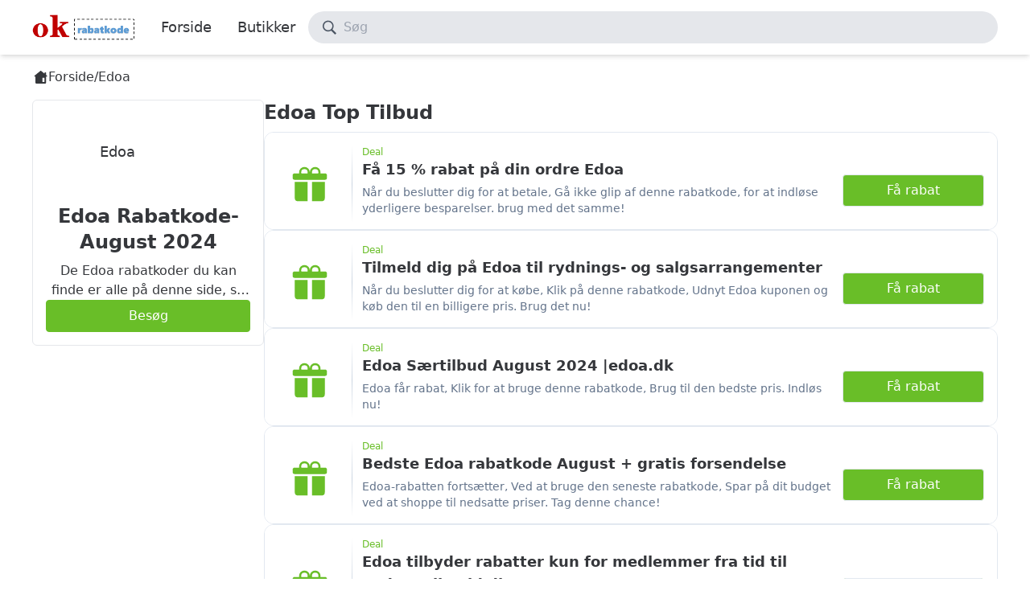

--- FILE ---
content_type: text/html; charset=utf-8
request_url: https://www.okrabatkode.com/merchant/edoa.dk
body_size: 17809
content:
<!DOCTYPE html><html><head><meta charSet="utf-8"/><meta name="viewport" content="width=device-width"/><meta property="og:locale" content="da_DK"/><link rel="icon" href="https://img.fqywwy.top/website/2022-7/4J5Z7CUNG7Z.png"/><link rel="canonical" href="https://www.okrabatkode.com/merchant/edoa.dk"/><script type="text/javascript" src="//pagead2.googlesyndication.com/pagead/js/adsbygoogle.js?client=ca-pub-9931063578617083"></script><script type="text/javascript" src="//www.googletagmanager.com/gtag/js?id=G-T89P9CCPL5"></script><title>Edoa Rabatkode ⇒ 54%  Rabat 2024</title><meta name="robots" content="index,follow"/><meta name="description" content="OKrabatkode opdaterer alle Edoa rabatkoder, kuponer og tilbud regelmæssigt. Brug Edoa rabatkoder og få dine yndlingsvarer til de laveste priser. Få op til 54%  rabat på August 2024."/><meta property="og:title" content="Edoa Rabatkode ⇒ 54%  Rabat 2024"/><meta property="og:description" content="OKrabatkode opdaterer alle Edoa rabatkoder, kuponer og tilbud regelmæssigt. Brug Edoa rabatkoder og få dine yndlingsvarer til de laveste priser. Få op til 54%  rabat på August 2024."/><link rel="canonical" href="https://www.okrabatkode.com/merchant/edoa.dk"/><script type="application/ld+json">{"@context":"https://schema.org/","@type":"FAQPage","mainEntity":[{"@type":"Question","name":"Hvor meget kan jeg få med Edoa rabatkode?","acceptedAnswer":{"@type":"Answer","text":"rabatkode på Edoa er en hel del, og sparer et gennemsnit på 34% , når du bruger kupon. Det bedste tilbud i øjeblikket er: Få 15 % rabat på din ordre Edoa. Som en sidste påmindelse er de bedste tilbud tilgængelige under Black Week!"}},{"@type":"Question","name":"Vil Edoa snart sende en ny rabatkode?","acceptedAnswer":{"@type":"Answer","text":"Hyppigheden af ​​at Edoa opdaterer kupon er relativt hyppig, så Edoa udgiver muligvis en ny kupon for nylig. I øjeblikket er der 6 Edoa kupon i 2024 år August, og okrabatkode.com vil blive opdateret i tide, hvis nye tilbud frigives."}},{"@type":"Question","name":"Hvilken rabatkode er i øjeblikket det bedste tilbud på Edoa?","acceptedAnswer":{"@type":"Answer","text":"I øjeblikket er rabatkode med den største rabat: Få 15 % rabat på din ordre Edoa. Hvis du ikke er kvalificeret til at bruge denne kupon, kan du vælge en anden på okrabatkode.com."}},{"@type":"Question","name":"Er der en Edoa rabatkode eller kupon tilgængelig i dag?","acceptedAnswer":{"@type":"Answer","text":"I dag er der 6 Edoa rabatkode, inklusive 0 kupon og 6 kampagner. Vi opdaterer købstilbud og promovering af forhandlere rettidigt, og vi fjerner de udløbne rabatter for at sikre, at du kan få rabatter ved hvert køb."}},{"@type":"Question","name":"Hvor meget cashback kan jeg få med Edoa rabatkode, kupon?","acceptedAnswer":{"@type":"Answer","text":"Edoa rabatkode, kupon har ikke funktionen som cashback, men de kan give dig gode shoppingrabatter, hvilket er det samme som essensen af ​​cashback. For flere tilbud, abonner på Edoa."}},{"@type":"Question","name":"Hvis jeg handler på Edoa, kan jeg bruge både rabatkode og kupon?","acceptedAnswer":{"@type":"Answer","text":"Generelt er det ikke muligt.I særlige tilfælde er det muligt at tillade overlejret brug, men der vil ikke være mere end to. Hvis du vil have flere rabatter, kan du prøve gavekort, da gavekort stables med rabatkode, kupon."}}]}</script><meta name="next-head-count" content="14"/><link rel="preload" href="/_next/static/css/0699f954cc079bea.css" as="style"/><link rel="stylesheet" href="/_next/static/css/0699f954cc079bea.css" data-n-g=""/><link rel="preload" href="/_next/static/css/e64f44f91ed6e5a5.css" as="style"/><link rel="stylesheet" href="/_next/static/css/e64f44f91ed6e5a5.css" data-n-p=""/><noscript data-n-css=""></noscript><script defer="" nomodule="" src="/_next/static/chunks/polyfills-c67a75d1b6f99dc8.js"></script><script src="/_next/static/chunks/webpack-b8f8d6679aaa5f42.js" defer=""></script><script src="/_next/static/chunks/framework-5429a50ba5373c56.js" defer=""></script><script src="/_next/static/chunks/main-db6b375aff9fee42.js" defer=""></script><script src="/_next/static/chunks/pages/_app-d874ab9d89d7d3f3.js" defer=""></script><script src="/_next/static/chunks/147-7bc38f2c1fe38468.js" defer=""></script><script src="/_next/static/chunks/603-f923179baaf88840.js" defer=""></script><script src="/_next/static/chunks/886-df03461f993a5177.js" defer=""></script><script src="/_next/static/chunks/pages/merchant/%5Bdomain%5D-c5d69449656b3fc4.js" defer=""></script><script src="/_next/static/hEgDWPHIaRKpgPzyw9oh0/_buildManifest.js" defer=""></script><script src="/_next/static/hEgDWPHIaRKpgPzyw9oh0/_ssgManifest.js" defer=""></script></head><body><div id="__next"><div id="header" class="shadow-md w-full bg-white h-[68px]"><div class="main-container flex items-center justify-between w-full gap-16 py-4 h-[68px]"><div class="flex items-center"><a class="w-32 mr-4 shrink-0 max-sm:hidden" href="/"><div class="w-full h-full" data-src="https://img.fqywwy.top/website/2022-7/4J678KSQOUX.png" data-title="logo"><div class="relative bg-[#ffffff90] w-full h-full"><div class="w-full h-full "></div><div class="absolute top-0 left-0 w-full h-full flex items-center justify-center "><svg width="30px" height="30px" class="inline animate-spin" style="vertical-align:-0.175rem"><use xlink:href="/icons.svg#loading"></use></svg></div></div></div><title>logo</title></a><div class="flex items-center gap-8 h-[68px] navigator text-lg"><div class="h-full"><a class="cursor-pointer leading-[68px] text-default py-1 px-4 rounded-lg hover:bg-slate-100" href="/">Forside</a></div><div class="group h-full"><a class="cursor-pointer leading-[68px] text-default py-1 px-4 rounded-lg hover:bg-slate-100" href="/merchant">Butikker</a><div class="hidden absolute z-20 top-[68px] left-0 w-full shadow-lg bg-white border border-solid border-slate-200 group-hover:block max-sm:hidden"><div class="main-container pb-6 pt-4 flex flex-col max-xl:px-4"><div class="flex pb-2 border-b border-solid border-slate-200 justify-between text-base items-center w-full"><span class="flex items-center justify-center h-8 w-8 cursor-pointer rounded-lg  hover:bg-primary">A</span><span class="flex items-center justify-center h-8 w-8 cursor-pointer rounded-lg  hover:bg-primary">B</span><span class="flex items-center justify-center h-8 w-8 cursor-pointer rounded-lg  hover:bg-primary">C</span><span class="flex items-center justify-center h-8 w-8 cursor-pointer rounded-lg  hover:bg-primary">D</span><span class="flex items-center justify-center h-8 w-8 cursor-pointer rounded-lg  hover:bg-primary">E</span><span class="flex items-center justify-center h-8 w-8 cursor-pointer rounded-lg  hover:bg-primary">F</span><span class="flex items-center justify-center h-8 w-8 cursor-pointer rounded-lg  hover:bg-primary">G</span><span class="flex items-center justify-center h-8 w-8 cursor-pointer rounded-lg  hover:bg-primary">H</span><span class="flex items-center justify-center h-8 w-8 cursor-pointer rounded-lg  hover:bg-primary">I</span><span class="flex items-center justify-center h-8 w-8 cursor-pointer rounded-lg  hover:bg-primary">J</span><span class="flex items-center justify-center h-8 w-8 cursor-pointer rounded-lg  hover:bg-primary">K</span><span class="flex items-center justify-center h-8 w-8 cursor-pointer rounded-lg  hover:bg-primary">L</span><span class="flex items-center justify-center h-8 w-8 cursor-pointer rounded-lg  hover:bg-primary">M</span><span class="flex items-center justify-center h-8 w-8 cursor-pointer rounded-lg  hover:bg-primary">N</span><span class="flex items-center justify-center h-8 w-8 cursor-pointer rounded-lg  hover:bg-primary">O</span><span class="flex items-center justify-center h-8 w-8 cursor-pointer rounded-lg  hover:bg-primary">P</span><span class="flex items-center justify-center h-8 w-8 cursor-pointer rounded-lg  hover:bg-primary">Q</span><span class="flex items-center justify-center h-8 w-8 cursor-pointer rounded-lg  hover:bg-primary">R</span><span class="flex items-center justify-center h-8 w-8 cursor-pointer rounded-lg  hover:bg-primary">S</span><span class="flex items-center justify-center h-8 w-8 cursor-pointer rounded-lg  hover:bg-primary">T</span><span class="flex items-center justify-center h-8 w-8 cursor-pointer rounded-lg  hover:bg-primary">U</span><span class="flex items-center justify-center h-8 w-8 cursor-pointer rounded-lg  hover:bg-primary">V</span><span class="flex items-center justify-center h-8 w-8 cursor-pointer rounded-lg  hover:bg-primary">W</span><span class="flex items-center justify-center h-8 w-8 cursor-pointer rounded-lg  hover:bg-primary">X</span><span class="flex items-center justify-center h-8 w-8 cursor-pointer rounded-lg  hover:bg-primary">Y</span><span class="flex items-center justify-center h-8 w-8 cursor-pointer rounded-lg  hover:bg-primary">Z</span><span class="flex items-center justify-center h-8 w-8 cursor-pointer rounded-lg  hover:bg-primary">#</span></div><div class="relative bg-[#ffffff90] "><div class="py-4"><div class="flex flex-col gap-4 py-4 relative items-center justify-center "><div class="w-24 h-24 flex items-center text-center justify-center"><svg width="96" height="96" class="inline text-gray-300" style="vertical-align:-0.175rem"><use xlink:href="/icons.svg#archive"></use></svg></div><p class="text-gray-400">Ingen data</p></div></div><div class="absolute top-0 left-0 w-full h-full flex items-center justify-center "><svg width="30px" height="30px" class="inline animate-spin" style="vertical-align:-0.175rem"><use xlink:href="/icons.svg#loading"></use></svg></div></div></div></div></div></div></div><div class="flex gap-4 flex-1"><div class="w-56 flex-1 bg-gray-200 rounded-full h-10 px-4 flex justify-between items-center cursor-pointer hover:shadow max-sm:h-8 max-sm:w-40"><div class="flex items-center text-gray-600 text-base max-sm:text-sm"><svg width="20" height="20" class="inline " style="vertical-align:-0.175rem"><use xlink:href="/icons.svg#search"></use></svg><span class="ml-2 text-gray-400">Søg</span></div></div><div class="fixed w-screen h-screen bg-slate-800 bg-opacity-60 top-0 left-0 z-50" style="display:none"><div class="py-5 h-screen box-border max-sm:py-0"><div class="mx-auto rounded-2xl py-5 h-full box-border bg-white w-[768px] flex flex-col max-sm:w-full max-sm:rounded-none"><div class="flex w-full items-center px-5 justify-between text-base max-sm:text-sm"><div class="grow text-gray-600 bg-gray-200 rounded-full px-4 flex justify-between items-center cursor-pointer hover:shadow"><svg width="20" height="20" class="inline " style="vertical-align:-0.175rem"><use xlink:href="/icons.svg#search"></use></svg><input placeholder="Søg" class="ml-2 text-base bg-transparent outline-none w-full h-10 max-sm:text-sm max-sm:h-8"/></div><div class="pl-4 hidden cursor-pointer max-sm:block">Annuller</div></div><div class="h-full overflow-auto mt-4"><div class="relative  "><div class="flex flex-col"><div class="flex flex-col gap-4 py-4 relative items-center justify-center py-8"><div class="w-24 h-24 flex items-center text-center justify-center"><svg width="96" height="96" class="inline text-gray-300" style="vertical-align:-0.175rem"><use xlink:href="/icons.svg#archive"></use></svg></div><p class="text-gray-400">Ingen data</p></div></div><div class="absolute top-0 left-0 w-full h-full flex items-center justify-center hidden"><svg width="30px" height="30px" class="inline animate-spin" style="vertical-align:-0.175rem"><use xlink:href="/icons.svg#loading"></use></svg></div></div></div><div class="border-t mx-5 border-color border-solid pt-4 flex justify-end items-center gap-2 max-sm:hidden"><span class="rounded px-1 text-sm text-gray-400 border-solid border bg-white border-slate-200 ">esc</span><span>Luk</span></div></div></div></div></div></div></div><div id="breadcrumbContainer"><div id="breadcrumbs" class="main-container py-4 flex items-center gap-4 max-sm:hidden"><a class="flex items-center gap-1" href="/"><svg width="20" height="20" class="inline " style="vertical-align:-0.175rem"><use xlink:href="/icons.svg#home"></use></svg>Forside</a><span>/</span><span>Edoa</span></div></div><main class=" w-full overflow-hidden"><div class="main-container pb-8"><div class="flex  gap-8 max-sm:flex-col"><div class="w-72 shrink-0 flex flex-col gap-8 max-sm:w-full"><div class="bg-white rounded-md border"><div class="flex items-center gap-6 pb-4 flex-col px-4 text-center max-sm:mt-4"><div class=" p-4 flex shrink-0 h-32 items-center justify-center overflow-hidden max-sm:w-24 max-sm:h-24"><a class="flex items-center flex-1 w-[120px]" href="https://edoa.dk/" target="_blank" rel="noopener nofollow"><span class="text-lg font-medium">Edoa</span></a></div><div class="flex flex-col flex-1"><h1 class="flex justify-between items-center mb-2 "><span class="text-2xl max-sm:text-base flex-1"><span class="flex gap-3 items-center font-bold "><a class="text-2xl text-ellipsis line-clamp-2" href="https://edoa.dk/" target="_blank" rel="noopener nofollow">Edoa Rabatkode-August 2024</a></span></span></h1><div class="text-ellipsis line-clamp-2">De Edoa rabatkoder du kan finde er alle på denne side, så du nemt kan finde den der passer til dig.Du kan spare ekstra på onlinekøb ved at bruge rabatterne på vores hjemmeside.Tip: Rabatkoden har en udløbsdato, brug den så hurtigt som muligt.</div></div><a class="button button-primary w-full shrink-0 max-sm:hidden" href="https://edoa.dk/" target="_blank" rel="noopener nofollow">Besøg</a></div></div><ins class=" adsbygoogle" style="height:600px" data-ad-client="ca-pub-9931063578617083" data-ad-slot="2077150498" data-ad-layout="" data-ad-layout-key="" data-ad-format="auto" data-full-width-responsive="false"></ins><div class="flex flex-col gap-8 "><div class="border border-color border-solid rounded-md bg-white overflow-hidden "><h3 style="margin-bottom:0" class="flex justify-between items-center mb-2 p-4 border-b border-color border-solid"><span class="text-2xl max-sm:text-base flex-1"><span class="flex gap-3 items-center font-bold ">Om Edoa Rabat</span></span></h3><div class="flex flex-col gap-4 p-4"><div class="first:leading-normal text-ellipsis line-clamp-[10]">Vælg at bruge Edoa rabatkode, kupon eller deltag i særlige tilbud for at få enorme rabatter, når du handler på edoa.dk. okrabatkode.com giver brugere 6 store Edoa interne kuponer: 0 rabatkode og 6 rabatter gennem nøje udvalgt screening af høj kvalitet. Gå og vælg dine kuponer, køb er tjen.</div><p class="text-primary">Mere+</p></div></div><div class="border border-color border-solid rounded-md bg-white overflow-hidden "><h3 style="margin-bottom:0" class="flex justify-between items-center mb-2 p-4 border-b border-color border-solid"><span class="text-2xl max-sm:text-base flex-1"><span class="flex gap-3 items-center font-bold ">Sådan bruger du Edoa rabatkoder</span></span></h3><div class="flex flex-col gap-4 p-4"><div class="first:leading-normal text-ellipsis line-clamp-[10]">Du kan få rabatkode, kupon af næsten alle varer i Edoa gennem okrabatkode.com. De tilbud, vi giver, er alle de seneste udgivelser, så sørg for, at du kan bruge kuponerne på de produkter, du ønsker. For at se de gratis Edoa-kampagnekoder, der tilbydes på denne side, skal du klikke på knappen Åbn og derefter klikke på knappen &quot;Kopiér kode&quot;. Gå tilbage til ordresiden for edoa.dk, og klik på Fortsæt. Konfigurer leverings- eller afhentningsmuligheder, vælg derefter en transaktion og tjek ud som gæst. Find siden &quot;Indtast rabatkode/kontantkupon&quot; eller &quot;Indtast rabatkode/kuponkode&quot;, og klik på &quot;Brug nu&quot; for at få produktet til en nedsat pris. Du kan få rabatkode, kupon af næsten alle varer i Edoa gennem okrabatkode.com. De tilbud, vi giver, er alle de seneste udgivelser, så sørg for, at du kan bruge kuponerne på de produkter, du ønsker.</div><p class="text-primary">Mere+</p></div></div><div class="border border-color border-solid rounded-md bg-white overflow-hidden "><h3 style="margin-bottom:0" class="flex justify-between items-center mb-2 p-4 border-b border-color border-solid"><span class="text-2xl max-sm:text-base flex-1"><span class="flex gap-3 items-center font-bold ">Edoa Studenterrabat</span></span></h3><div class="flex flex-col gap-4 p-4"><div class="first:leading-normal text-ellipsis line-clamp-[10]">Studenterpræferencepolitikken favoriseres af flertallet af studerende, fordi shopping som studerende kan spare mange penge.   Der er en masse oplysninger om studierabatter på okrabatkode.com. Se venligst afsnittet om studierabatter for Edoa for at lære mere om studierabatter.   Vent ikke til efter endt uddannelse med at fortryde det. Sørg for at værne om din status som studerende. Studenterpræferencepolitikken kan virkelig spare dig for meget! Ved du, hvordan studierabatten fungerer? Først skal du registrere en konto på edoa.dk og derefter indsende dit studie-id-oplysninger på siden til administration af personlige oplysninger. Hvis oplysningerne er nøjagtige, vil platformen hurtigt bestå din identitetsbekræftelse, hvorefter du kan vælge dine yndlingsprodukter på edoa.dk og straks nyde eksklusive studierabatter.  okrabatkode.com er forpligtet til at blive en indkøbsassistent for forbrugere. Det er vores serviceprincip at indsamle kuponer til forskellige produkter til kunder, opdatere handlendes foretrukne aktiviteter og give kunderne bekvemmelighed. Shop ved at browse på okrabatkode.com og oplev en anderledes shoppingrejse. okrabatkode.com vil fortsætte med at opdatere tilbudsoplysningerne, jeg ser frem til dit næste besøg. Jeg ønsker dig en glædelig shopping på edoa.dk!</div><p class="text-primary">Mere+</p></div></div><div class="border border-color border-solid rounded-md bg-white overflow-hidden "><h3 style="margin-bottom:0" class="flex justify-between items-center mb-2 p-4 border-b border-color border-solid"><span class="text-2xl max-sm:text-base flex-1"><span class="flex gap-3 items-center font-bold ">Edoa Black Friday rabatter</span></span></h3><div class="flex flex-col gap-4 p-4"><div class="first:leading-normal text-ellipsis line-clamp-[10]">Black Friday opstod i USA i 2005. For at give enhver forbruger mulighed for at nyde rabatter, vil mange handlende give rabatter i hele november. Black Friday er den anden dag i Thanksgiving hvert år. Den starter normalt på denne dag, og større sælgere lancerer rabatter. Nogle sælgere kan vælge at starte før denne dag. Fordi aktiviteten var for populær, blev mange produkter hurtigt udsolgt. Som en kyndig forbruger bør du lave en indkøbsliste i forvejen og bestille og betale uden tøven, når arrangementet starter. Edoa er rabat hvert år under begivenheden og tilbyder kupon. okrabatkode.com har hjulpet dig med at indsamle rabatkode, der kan bruges under Edoa-begivenheden. Når begivenheden starter, skal du vælge det produkt, du kan lide, og gå ind på bestillingssiden, indsætte rabatkoden under ordreoplysningerne for at nyde rabatprisen. Som en påmindelse er Black Friday-begivenheden kortvarig. Hvis du har lyst til noget, så tøv ikke!</div><p class="text-primary">Mere+</p></div></div><div class="border border-color border-solid rounded-md bg-white overflow-hidden "><h3 style="margin-bottom:0" class="flex justify-between items-center mb-2 p-4 border-b border-color border-solid"><span class="text-2xl max-sm:text-base flex-1"><span class="flex gap-3 items-center font-bold ">Edoa nye brugerpolitik</span></span></h3><div class="flex flex-col gap-4 p-4"><div class="first:leading-normal text-ellipsis line-clamp-[10]">Nye abonnenter på Edoa kan få eksklusive kuponer, som du kan spare meget med. På okrabatkode.com kan du finde nye brugervejledninger til næsten enhver virksomhed, som giver dig mulighed for hurtigt at finde tilbud. Nykommerrabatten er kun tilgængelig for nye brugere af Edoa, som tilmelder sig for første gang. Hvis du ikke har købt noget på edoa.dk, kan du ansøge om registrering nu for at få den eksklusive rabat. Du kan registrere og foretage køb på edoa.dk, og platformen vil automatisk afgøre, om det er en ny kunde. Gå ikke glip af denne fordel, der er kun én chance for nykommerrabatten. Du kan bogmærke og abonnere på okrabatkode.com. Når du har lyst til at shoppe igen, kan du lige så godt søge her for at se, om der er kuponer til de produkter, du ønsker. Hvis der ikke er nogen kupon at bruge, så bliv ikke afskrækket, du kan ofte gennemse okrabatkode.com eller indsende din e-mail, og du kan modtage rabatmeddelelsen for dette produkt så hurtigt som muligt. Gennemse flere tilbud på edoa.dk på denne side.</div><p class="text-primary">Mere+</p></div></div></div><div class="border rounded-lg "><h2 class="flex justify-between items-center mb-2 px-4 py-2"><span class="text-2xl max-sm:text-base flex-1"><span class="flex gap-3 items-center font-bold ">Populære Mærke</span></span></h2><div class="bg-white flex flex-col px-6 overflow-hidden"><div class="term flex items-center cursor-pointer "><a class="w-20 h-full min-h-[80px] shrink-0 flex items-center text-center justify-center rounded-lg p-2 overflow-hidden max-sm:w-20 max-sm:min-h-[80px]" href="/merchant/anodyne.dk">Anodyne</a><a class="flex flex-col pl-4" href="/merchant/anodyne.dk"><span class="text-base font-bold break-all text-ellipsis line-clamp-1">Anodyne</span><span class="text-sm text-slate-500 break-all text-ellipsis line-clamp-2">anodyne.dk</span></a></div><div class="term flex items-center cursor-pointer "><a class="w-20 h-full min-h-[80px] shrink-0 flex items-center text-center justify-center rounded-lg p-2 overflow-hidden max-sm:w-20 max-sm:min-h-[80px]" href="/merchant/inkpro.dk"><div class="w-full h-full" data-src="https://img.fqywwy.top/towebp/term/2020-12/inkpro.dk.webp" data-title="Inkpro"><div class="relative bg-[#ffffff90] w-full h-full"><div class="w-full h-full "></div><div class="absolute top-0 left-0 w-full h-full flex items-center justify-center "><svg width="30px" height="30px" class="inline animate-spin" style="vertical-align:-0.175rem"><use xlink:href="/icons.svg#loading"></use></svg></div></div></div><title>Inkpro</title></a><a class="flex flex-col pl-4" href="/merchant/inkpro.dk"><span class="text-base font-bold break-all text-ellipsis line-clamp-1">Inkpro</span><span class="text-sm text-slate-500 break-all text-ellipsis line-clamp-2">inkpro.dk</span></a></div><div class="term flex items-center cursor-pointer "><a class="w-20 h-full min-h-[80px] shrink-0 flex items-center text-center justify-center rounded-lg p-2 overflow-hidden max-sm:w-20 max-sm:min-h-[80px]" href="/merchant/bodymod.dk">Bodymod</a><a class="flex flex-col pl-4" href="/merchant/bodymod.dk"><span class="text-base font-bold break-all text-ellipsis line-clamp-1">Bodymod</span><span class="text-sm text-slate-500 break-all text-ellipsis line-clamp-2">bodymod.dk</span></a></div><div class="term flex items-center cursor-pointer "><a class="w-20 h-full min-h-[80px] shrink-0 flex items-center text-center justify-center rounded-lg p-2 overflow-hidden max-sm:w-20 max-sm:min-h-[80px]" href="/merchant/pink-mule.com"><div class="w-full h-full" data-src="https://img.fqywwy.top/towebp/term/2023-03/pink-mule.com.webp" data-title="Pink Mule"><div class="relative bg-[#ffffff90] w-full h-full"><div class="w-full h-full "></div><div class="absolute top-0 left-0 w-full h-full flex items-center justify-center "><svg width="30px" height="30px" class="inline animate-spin" style="vertical-align:-0.175rem"><use xlink:href="/icons.svg#loading"></use></svg></div></div></div><title>Pink Mule</title></a><a class="flex flex-col pl-4" href="/merchant/pink-mule.com"><span class="text-base font-bold break-all text-ellipsis line-clamp-1">Pink Mule</span><span class="text-sm text-slate-500 break-all text-ellipsis line-clamp-2">pink-mule.com</span></a></div><div class="term flex items-center cursor-pointer "><a class="w-20 h-full min-h-[80px] shrink-0 flex items-center text-center justify-center rounded-lg p-2 overflow-hidden max-sm:w-20 max-sm:min-h-[80px]" href="/merchant/unoliving.com">Unoliving</a><a class="flex flex-col pl-4" href="/merchant/unoliving.com"><span class="text-base font-bold break-all text-ellipsis line-clamp-1">Unoliving</span><span class="text-sm text-slate-500 break-all text-ellipsis line-clamp-2">unoliving.com</span></a></div><div class="term flex items-center cursor-pointer "><a class="w-20 h-full min-h-[80px] shrink-0 flex items-center text-center justify-center rounded-lg p-2 overflow-hidden max-sm:w-20 max-sm:min-h-[80px]" href="/merchant/careofcarl.dk"><div class="w-full h-full" data-src="https://img.fqywwy.top/towebp/term/2023-2/4L31GKKIMQD.webp" data-title="Care of Carl"><div class="relative bg-[#ffffff90] w-full h-full"><div class="w-full h-full "></div><div class="absolute top-0 left-0 w-full h-full flex items-center justify-center "><svg width="30px" height="30px" class="inline animate-spin" style="vertical-align:-0.175rem"><use xlink:href="/icons.svg#loading"></use></svg></div></div></div><title>Care of Carl</title></a><a class="flex flex-col pl-4" href="/merchant/careofcarl.dk"><span class="text-base font-bold break-all text-ellipsis line-clamp-1">Care of Carl</span><span class="text-sm text-slate-500 break-all text-ellipsis line-clamp-2">careofcarl.dk</span></a></div><div class="term flex items-center cursor-pointer "><a class="w-20 h-full min-h-[80px] shrink-0 flex items-center text-center justify-center rounded-lg p-2 overflow-hidden max-sm:w-20 max-sm:min-h-[80px]" href="/merchant/mosscopenhagen.com">Moss Copenhagen</a><a class="flex flex-col pl-4" href="/merchant/mosscopenhagen.com"><span class="text-base font-bold break-all text-ellipsis line-clamp-1">Moss Copenhagen</span><span class="text-sm text-slate-500 break-all text-ellipsis line-clamp-2">mosscopenhagen.com</span></a></div><div class="term flex items-center cursor-pointer "><a class="w-20 h-full min-h-[80px] shrink-0 flex items-center text-center justify-center rounded-lg p-2 overflow-hidden max-sm:w-20 max-sm:min-h-[80px]" href="/merchant/helm.nu">Helm</a><a class="flex flex-col pl-4" href="/merchant/helm.nu"><span class="text-base font-bold break-all text-ellipsis line-clamp-1">Helm</span><span class="text-sm text-slate-500 break-all text-ellipsis line-clamp-2">helm.nu</span></a></div><div class="term flex items-center cursor-pointer "><a class="w-20 h-full min-h-[80px] shrink-0 flex items-center text-center justify-center rounded-lg p-2 overflow-hidden max-sm:w-20 max-sm:min-h-[80px]" href="/merchant/kingsqueens.dk"><div class="w-full h-full" data-src="https://img.fqywwy.top/towebp/term/2023-07/kingsqueens.dk.webp" data-title="Kings Queens"><div class="relative bg-[#ffffff90] w-full h-full"><div class="w-full h-full "></div><div class="absolute top-0 left-0 w-full h-full flex items-center justify-center "><svg width="30px" height="30px" class="inline animate-spin" style="vertical-align:-0.175rem"><use xlink:href="/icons.svg#loading"></use></svg></div></div></div><title>Kings Queens</title></a><a class="flex flex-col pl-4" href="/merchant/kingsqueens.dk"><span class="text-base font-bold break-all text-ellipsis line-clamp-1">Kings Queens</span><span class="text-sm text-slate-500 break-all text-ellipsis line-clamp-2">kingsqueens.dk</span></a></div><div class="term flex items-center cursor-pointer "><a class="w-20 h-full min-h-[80px] shrink-0 flex items-center text-center justify-center rounded-lg p-2 overflow-hidden max-sm:w-20 max-sm:min-h-[80px]" href="/merchant/ikastetiket.dk"><div class="w-full h-full" data-src="https://img.fqywwy.top/towebp/term/2022-10/ikastetiket.dk.webp" data-title="Ikast Etiket"><div class="relative bg-[#ffffff90] w-full h-full"><div class="w-full h-full "></div><div class="absolute top-0 left-0 w-full h-full flex items-center justify-center "><svg width="30px" height="30px" class="inline animate-spin" style="vertical-align:-0.175rem"><use xlink:href="/icons.svg#loading"></use></svg></div></div></div><title>Ikast Etiket</title></a><a class="flex flex-col pl-4" href="/merchant/ikastetiket.dk"><span class="text-base font-bold break-all text-ellipsis line-clamp-1">Ikast Etiket</span><span class="text-sm text-slate-500 break-all text-ellipsis line-clamp-2">ikastetiket.dk</span></a></div><div class="term flex items-center cursor-pointer "><a class="w-20 h-full min-h-[80px] shrink-0 flex items-center text-center justify-center rounded-lg p-2 overflow-hidden max-sm:w-20 max-sm:min-h-[80px]" href="/merchant/bolia.com"><div class="w-full h-full" data-src="https://img.fqywwy.top/towebp/term/2020-04/bolia.com.webp" data-title="Bolia"><div class="relative bg-[#ffffff90] w-full h-full"><div class="w-full h-full "></div><div class="absolute top-0 left-0 w-full h-full flex items-center justify-center "><svg width="30px" height="30px" class="inline animate-spin" style="vertical-align:-0.175rem"><use xlink:href="/icons.svg#loading"></use></svg></div></div></div><title>Bolia</title></a><a class="flex flex-col pl-4" href="/merchant/bolia.com"><span class="text-base font-bold break-all text-ellipsis line-clamp-1">Bolia</span><span class="text-sm text-slate-500 break-all text-ellipsis line-clamp-2">bolia.com</span></a></div><div class="term flex items-center cursor-pointer "><a class="w-20 h-full min-h-[80px] shrink-0 flex items-center text-center justify-center rounded-lg p-2 overflow-hidden max-sm:w-20 max-sm:min-h-[80px]" href="/merchant/lavprisvvs.dk">Lavprisvvs</a><a class="flex flex-col pl-4" href="/merchant/lavprisvvs.dk"><span class="text-base font-bold break-all text-ellipsis line-clamp-1">Lavprisvvs</span><span class="text-sm text-slate-500 break-all text-ellipsis line-clamp-2">lavprisvvs.dk</span></a></div><div class="term flex items-center cursor-pointer "><a class="w-20 h-full min-h-[80px] shrink-0 flex items-center text-center justify-center rounded-lg p-2 overflow-hidden max-sm:w-20 max-sm:min-h-[80px]" href="/merchant/wiggle.dk"><div class="w-full h-full" data-src="https://img.fqywwy.top/towebp/term/2023-4/4LIZ6IUK1QI.webp" data-title="wiggle"><div class="relative bg-[#ffffff90] w-full h-full"><div class="w-full h-full "></div><div class="absolute top-0 left-0 w-full h-full flex items-center justify-center "><svg width="30px" height="30px" class="inline animate-spin" style="vertical-align:-0.175rem"><use xlink:href="/icons.svg#loading"></use></svg></div></div></div><title>wiggle</title></a><a class="flex flex-col pl-4" href="/merchant/wiggle.dk"><span class="text-base font-bold break-all text-ellipsis line-clamp-1">wiggle</span><span class="text-sm text-slate-500 break-all text-ellipsis line-clamp-2">wiggle.dk</span></a></div><div class="term flex items-center cursor-pointer "><a class="w-20 h-full min-h-[80px] shrink-0 flex items-center text-center justify-center rounded-lg p-2 overflow-hidden max-sm:w-20 max-sm:min-h-[80px]" href="/merchant/testsmart.dk">Test Smart</a><a class="flex flex-col pl-4" href="/merchant/testsmart.dk"><span class="text-base font-bold break-all text-ellipsis line-clamp-1">Test Smart</span><span class="text-sm text-slate-500 break-all text-ellipsis line-clamp-2">testsmart.dk</span></a></div><div class="term flex items-center cursor-pointer "><a class="w-20 h-full min-h-[80px] shrink-0 flex items-center text-center justify-center rounded-lg p-2 overflow-hidden max-sm:w-20 max-sm:min-h-[80px]" href="/merchant/wattoo.dk">Wattoo</a><a class="flex flex-col pl-4" href="/merchant/wattoo.dk"><span class="text-base font-bold break-all text-ellipsis line-clamp-1">Wattoo</span><span class="text-sm text-slate-500 break-all text-ellipsis line-clamp-2">wattoo.dk</span></a></div><div class="term flex items-center cursor-pointer "><a class="w-20 h-full min-h-[80px] shrink-0 flex items-center text-center justify-center rounded-lg p-2 overflow-hidden max-sm:w-20 max-sm:min-h-[80px]" href="/merchant/withwhite.dk"><div class="w-full h-full" data-src="https://img.fqywwy.top/towebp/term/2023-4/4LJMRO42W1G.webp" data-title="WITHWHITE"><div class="relative bg-[#ffffff90] w-full h-full"><div class="w-full h-full "></div><div class="absolute top-0 left-0 w-full h-full flex items-center justify-center "><svg width="30px" height="30px" class="inline animate-spin" style="vertical-align:-0.175rem"><use xlink:href="/icons.svg#loading"></use></svg></div></div></div><title>WITHWHITE</title></a><a class="flex flex-col pl-4" href="/merchant/withwhite.dk"><span class="text-base font-bold break-all text-ellipsis line-clamp-1">WITHWHITE</span><span class="text-sm text-slate-500 break-all text-ellipsis line-clamp-2">withwhite.dk</span></a></div></div></div></div><div class="grow flex flex-col gap-8" id="couponContainer"><div id="coupon" class=""><h2 class="flex justify-between items-center mb-2 "><span class="text-2xl max-sm:text-base flex-1"><span class="flex gap-3 items-center font-bold ">Edoa Top Tilbud</span></span></h2><div class="gap-4 flex flex-col"><div class="relative rounded-xl cursor-pointer  border border-solid border-slate-200 overflow-hidden hover:shadow " id="coupon-390065686"><div class="flex bg-white px-4 pt-4 pb-2 gap-2"><div class="flex items-center justify-center"><a class="w-20 h-[68px] px-2 flex items-center justify-center text-center py-2 text-primary font-bold rounded-lg overflow-hidden max-sm:w-20" href="https://edoa.dk/" target="_self" rel="noopener nofollow"><svg width="48" height="48" class="inline " style="vertical-align:-0.175rem"><use xlink:href="/icons.svg#gift"></use></svg></a></div><span class="inline-block from-transparent via-slate-300 to-transparent w-px  mx-3 bg-gradient-to-b h-auto shrink-0"></span><div class="flex flex-col grow"><div class="flex items-center justify-between"><span class="text-xs text-primary">Deal</span></div><div class="flex grow gap-4  max-sm:flex-col"><div class="flex flex-col grow"><a class="text-lg font-bold text-ellipsis line-clamp-2 max-sm:text-base max-sm:line-clamp-3" href="https://edoa.dk/" target="_self" rel="noopener nofollow">Få 15 % rabat på din ordre Edoa</a><a class="mt-1 text-sm text-slate-500 text-ellipsis line-clamp-2 max-sm:hidden" href="https://edoa.dk/" target="_self" rel="noopener nofollow">Når du beslutter dig for at betale, Gå ikke glip af denne rabatkode, for at indløse yderligere besparelser. brug med det samme!</a><div class="flex gap-2 mt-2"></div></div><div class="flex justify-between items-center gap-4 flex-row-reverse max-sm:flex-col-reverse max-sm:items-start"><a class="button button-primary px-0 w-44 border-slate-200  max-sm:hidden" href="https://edoa.dk/" target="_self" rel="noopener nofollow">Få rabat</a></div></div></div></div></div><div class="relative rounded-xl cursor-pointer  border border-solid border-slate-200 overflow-hidden hover:shadow " id="coupon-390065687"><div class="flex bg-white px-4 pt-4 pb-2 gap-2"><div class="flex items-center justify-center"><a class="w-20 h-[68px] px-2 flex items-center justify-center text-center py-2 text-primary font-bold rounded-lg overflow-hidden max-sm:w-20" href="https://edoa.dk/" target="_self" rel="noopener nofollow"><svg width="48" height="48" class="inline " style="vertical-align:-0.175rem"><use xlink:href="/icons.svg#gift"></use></svg></a></div><span class="inline-block from-transparent via-slate-300 to-transparent w-px  mx-3 bg-gradient-to-b h-auto shrink-0"></span><div class="flex flex-col grow"><div class="flex items-center justify-between"><span class="text-xs text-primary">Deal</span></div><div class="flex grow gap-4  max-sm:flex-col"><div class="flex flex-col grow"><a class="text-lg font-bold text-ellipsis line-clamp-2 max-sm:text-base max-sm:line-clamp-3" href="https://edoa.dk/" target="_self" rel="noopener nofollow">Tilmeld dig på Edoa til rydnings- og salgsarrangementer</a><a class="mt-1 text-sm text-slate-500 text-ellipsis line-clamp-2 max-sm:hidden" href="https://edoa.dk/" target="_self" rel="noopener nofollow">Når du beslutter dig for at købe, Klik på denne rabatkode, Udnyt Edoa kuponen og køb den til en billigere pris. Brug det nu!</a><div class="flex gap-2 mt-2"></div></div><div class="flex justify-between items-center gap-4 flex-row-reverse max-sm:flex-col-reverse max-sm:items-start"><a class="button button-primary px-0 w-44 border-slate-200  max-sm:hidden" href="https://edoa.dk/" target="_self" rel="noopener nofollow">Få rabat</a></div></div></div></div></div><div class="relative rounded-xl cursor-pointer  border border-solid border-slate-200 overflow-hidden hover:shadow " id="coupon-390065688"><div class="flex bg-white px-4 pt-4 pb-2 gap-2"><div class="flex items-center justify-center"><a class="w-20 h-[68px] px-2 flex items-center justify-center text-center py-2 text-primary font-bold rounded-lg overflow-hidden max-sm:w-20" href="https://edoa.dk/" target="_self" rel="noopener nofollow"><svg width="48" height="48" class="inline " style="vertical-align:-0.175rem"><use xlink:href="/icons.svg#gift"></use></svg></a></div><span class="inline-block from-transparent via-slate-300 to-transparent w-px  mx-3 bg-gradient-to-b h-auto shrink-0"></span><div class="flex flex-col grow"><div class="flex items-center justify-between"><span class="text-xs text-primary">Deal</span></div><div class="flex grow gap-4  max-sm:flex-col"><div class="flex flex-col grow"><a class="text-lg font-bold text-ellipsis line-clamp-2 max-sm:text-base max-sm:line-clamp-3" href="https://edoa.dk/" target="_self" rel="noopener nofollow">Edoa Særtilbud August 2024 |edoa.dk</a><a class="mt-1 text-sm text-slate-500 text-ellipsis line-clamp-2 max-sm:hidden" href="https://edoa.dk/" target="_self" rel="noopener nofollow">Edoa får rabat, Klik for at bruge denne rabatkode, Brug til den bedste pris. Indløs nu!</a><div class="flex gap-2 mt-2"></div></div><div class="flex justify-between items-center gap-4 flex-row-reverse max-sm:flex-col-reverse max-sm:items-start"><a class="button button-primary px-0 w-44 border-slate-200  max-sm:hidden" href="https://edoa.dk/" target="_self" rel="noopener nofollow">Få rabat</a></div></div></div></div></div><div class="relative rounded-xl cursor-pointer  border border-solid border-slate-200 overflow-hidden hover:shadow " id="coupon-390065689"><div class="flex bg-white px-4 pt-4 pb-2 gap-2"><div class="flex items-center justify-center"><a class="w-20 h-[68px] px-2 flex items-center justify-center text-center py-2 text-primary font-bold rounded-lg overflow-hidden max-sm:w-20" href="https://edoa.dk/" target="_self" rel="noopener nofollow"><svg width="48" height="48" class="inline " style="vertical-align:-0.175rem"><use xlink:href="/icons.svg#gift"></use></svg></a></div><span class="inline-block from-transparent via-slate-300 to-transparent w-px  mx-3 bg-gradient-to-b h-auto shrink-0"></span><div class="flex flex-col grow"><div class="flex items-center justify-between"><span class="text-xs text-primary">Deal</span></div><div class="flex grow gap-4  max-sm:flex-col"><div class="flex flex-col grow"><a class="text-lg font-bold text-ellipsis line-clamp-2 max-sm:text-base max-sm:line-clamp-3" href="https://edoa.dk/" target="_self" rel="noopener nofollow">Bedste Edoa rabatkode August + gratis forsendelse</a><a class="mt-1 text-sm text-slate-500 text-ellipsis line-clamp-2 max-sm:hidden" href="https://edoa.dk/" target="_self" rel="noopener nofollow">Edoa-rabatten fortsætter, Ved at bruge den seneste rabatkode, Spar på dit budget ved at shoppe til nedsatte priser. Tag denne chance!</a><div class="flex gap-2 mt-2"></div></div><div class="flex justify-between items-center gap-4 flex-row-reverse max-sm:flex-col-reverse max-sm:items-start"><a class="button button-primary px-0 w-44 border-slate-200  max-sm:hidden" href="https://edoa.dk/" target="_self" rel="noopener nofollow">Få rabat</a></div></div></div></div></div><div class="relative rounded-xl cursor-pointer  border border-solid border-slate-200 overflow-hidden hover:shadow " id="coupon-390065690"><div class="flex bg-white px-4 pt-4 pb-2 gap-2"><div class="flex items-center justify-center"><a class="w-20 h-[68px] px-2 flex items-center justify-center text-center py-2 text-primary font-bold rounded-lg overflow-hidden max-sm:w-20" href="https://edoa.dk/" target="_self" rel="noopener nofollow"><svg width="48" height="48" class="inline " style="vertical-align:-0.175rem"><use xlink:href="/icons.svg#gift"></use></svg></a></div><span class="inline-block from-transparent via-slate-300 to-transparent w-px  mx-3 bg-gradient-to-b h-auto shrink-0"></span><div class="flex flex-col grow"><div class="flex items-center justify-between"><span class="text-xs text-primary">Deal</span></div><div class="flex grow gap-4  max-sm:flex-col"><div class="flex flex-col grow"><a class="text-lg font-bold text-ellipsis line-clamp-2 max-sm:text-base max-sm:line-clamp-3" href="https://edoa.dk/" target="_self" rel="noopener nofollow">Edoa tilbyder rabatter kun for medlemmer fra tid til anden. Tilmeld dig nu</a><a class="mt-1 text-sm text-slate-500 text-ellipsis line-clamp-2 max-sm:hidden" href="https://edoa.dk/" target="_self" rel="noopener nofollow">Edoa til kampagner, Anvend kampagnekoden Edoa på betalingssiden, Køb mere til en lavere pris. Gå og vælg dine yndlingsgenstande nu.</a><div class="flex gap-2 mt-2"></div></div><div class="flex justify-between items-center gap-4 flex-row-reverse max-sm:flex-col-reverse max-sm:items-start"><a class="button button-primary px-0 w-44 border-slate-200  max-sm:hidden" href="https://edoa.dk/" target="_self" rel="noopener nofollow">Få rabat</a></div></div></div></div></div><div class="relative rounded-xl cursor-pointer  border border-solid border-slate-200 overflow-hidden hover:shadow " id="coupon-390065691"><div class="flex bg-white px-4 pt-4 pb-2 gap-2"><div class="flex items-center justify-center"><a class="w-20 h-[68px] px-2 flex items-center justify-center text-center py-2 text-primary font-bold rounded-lg overflow-hidden max-sm:w-20" href="https://edoa.dk/" target="_self" rel="noopener nofollow"><svg width="48" height="48" class="inline " style="vertical-align:-0.175rem"><use xlink:href="/icons.svg#gift"></use></svg></a></div><span class="inline-block from-transparent via-slate-300 to-transparent w-px  mx-3 bg-gradient-to-b h-auto shrink-0"></span><div class="flex flex-col grow"><div class="flex items-center justify-between"><span class="text-xs text-primary">Deal</span></div><div class="flex grow gap-4  max-sm:flex-col"><div class="flex flex-col grow"><a class="text-lg font-bold text-ellipsis line-clamp-2 max-sm:text-base max-sm:line-clamp-3" href="https://edoa.dk/" target="_self" rel="noopener nofollow">Tjek ud og spar endnu mere med rabatkode, en ny kunde fra Edoa</a><a class="mt-1 text-sm text-slate-500 text-ellipsis line-clamp-2 max-sm:hidden" href="https://edoa.dk/" target="_self" rel="noopener nofollow">Udnyt kampagnen Edoa, Brug kampagnekoden Edoa på betalingssiden, Der kræves ingen yderligere kuponer. Gå på indkøb nu.</a><div class="flex gap-2 mt-2"></div></div><div class="flex justify-between items-center gap-4 flex-row-reverse max-sm:flex-col-reverse max-sm:items-start"><a class="button button-primary px-0 w-44 border-slate-200  max-sm:hidden" href="https://edoa.dk/" target="_self" rel="noopener nofollow">Få rabat</a></div></div></div></div></div></div></div><ins class=" adsbygoogle" style="height:180px" data-ad-client="ca-pub-9931063578617083" data-ad-slot="3717829404" data-ad-layout="" data-ad-layout-key="-g3-1t+16-4a+h8" data-ad-format="fluid" data-full-width-responsive="false"></ins><ins class=" adsbygoogle" style="height:180px" data-ad-client="ca-pub-9931063578617083" data-ad-slot="3717829404" data-ad-layout="" data-ad-layout-key="-g3-1t+16-4a+h8" data-ad-format="fluid" data-full-width-responsive="false"></ins><div id="recommend" class=""><h2 class="flex justify-between items-center mb-2 "><span class="text-2xl max-sm:text-base flex-1"><span class="flex gap-3 items-center font-bold ">Tilbud fra lignende butikker som Edoa</span></span></h2><div class="gap-4 flex flex-col"><div class="relative rounded-xl cursor-pointer bg-[#f1514c] hover:bg-[#f1514cac] border border-solid border-slate-200 overflow-hidden hover:shadow " id="coupon-226192"><div class="flex bg-white px-4 pt-4 pb-2 gap-2"><div class="flex items-center justify-center"><a class="w-20 h-[68px] px-2 flex items-center justify-center text-center py-2 text-[#f1514c] hover:text-[#f1514cac] font-bold rounded-lg overflow-hidden max-sm:w-20" href="https://kitedanmark.dk" target="_self" rel="noopener nofollow"><div class="w-full h-full" data-src="https://img.fqywwy.top/towebp/term/2022-7/4J6IMMLZB2W.webp" data-title="Få 100 kr. gratis"><div class="relative bg-[#ffffff90] w-full h-full"><div class="w-full h-full "></div><div class="absolute top-0 left-0 w-full h-full flex items-center justify-center "><svg width="30px" height="30px" class="inline animate-spin" style="vertical-align:-0.175rem"><use xlink:href="/icons.svg#loading"></use></svg></div></div></div><title>Få 100 kr. gratis</title></a></div><span class="inline-block from-transparent via-slate-300 to-transparent w-px  mx-3 bg-gradient-to-b h-auto shrink-0"></span><div class="flex flex-col grow"><div class="flex items-center justify-between">Kitedanmark</div><div class="flex grow gap-4  max-sm:flex-col"><div class="flex flex-col grow"><a class="text-lg font-bold text-ellipsis line-clamp-2 max-sm:text-base max-sm:line-clamp-3" href="https://kitedanmark.dk" target="_self" rel="noopener nofollow">Få 100 kr. gratis</a><a class="mt-1 text-sm text-slate-500 text-ellipsis line-clamp-2 max-sm:hidden" href="https://kitedanmark.dk" target="_self" rel="noopener nofollow">Kitedanmark-rabatten fortsætter, Glem ikke at indtaste Kitedanmark kampagnekoden ved kassen, Nem adgang til gode priser. God shopping, start nu.</a><div class="flex gap-2 mt-2"></div></div><div class="flex justify-between items-center gap-4 flex-row-reverse max-sm:flex-col-reverse max-sm:items-start"><a class="z-0 relative group px-0 w-44 justify-between overflow-hidden max-sm:w-full" href="https://kitedanmark.dk" target="_self" rel="noopener nofollow"><span class="z-20 relative h-10 w-3/4 rounded-md -m-px shrink-0 flex items-center justify-center bg-[#f1514c] text-white gap-2 transition-all group-hover:bg-[#ff4c46] group-hover:-ml-2">Få rabatkode<span class="absolute h-[48px] w-[18px] -top-1 -right-[10px] rotate-[15deg] bg-[#f1514c] shadow-lg shadow-[#f1514c] group-hover:bg-[#ff4c46]"></span></span><span class="z-10 absolute top-0 right-0 flex items-center justify-end w-32 rounded-md h-full px-2 text-[#f1514c] font-bold tracking-wider border-2 border-dashed border-[#f1514c]">ering</span></a></div></div></div></div></div><div class="relative rounded-xl cursor-pointer  border border-solid border-slate-200 overflow-hidden hover:shadow " id="coupon-3085341"><div class="flex bg-white px-4 pt-4 pb-2 gap-2"><div class="flex items-center justify-center"><a class="w-20 h-[68px] px-2 flex items-center justify-center text-center py-2 text-primary font-bold rounded-lg overflow-hidden max-sm:w-20" href="https://borkfitness.dk" target="_self" rel="noopener nofollow"><div class="w-full h-full" data-src="https://img.fqywwy.top/towebp/term/2023-8/4MKCTID8ZXG.webp" data-title="35G Frisk Mozzarella, 17-19% Fedt"><div class="relative bg-[#ffffff90] w-full h-full"><div class="w-full h-full "></div><div class="absolute top-0 left-0 w-full h-full flex items-center justify-center "><svg width="30px" height="30px" class="inline animate-spin" style="vertical-align:-0.175rem"><use xlink:href="/icons.svg#loading"></use></svg></div></div></div><title>35G Frisk Mozzarella, 17-19% Fedt</title></a></div><span class="inline-block from-transparent via-slate-300 to-transparent w-px  mx-3 bg-gradient-to-b h-auto shrink-0"></span><div class="flex flex-col grow"><div class="flex items-center justify-between">Bork Fitness</div><div class="flex grow gap-4  max-sm:flex-col"><div class="flex flex-col grow"><a class="text-lg font-bold text-ellipsis line-clamp-2 max-sm:text-base max-sm:line-clamp-3" href="https://borkfitness.dk" target="_self" rel="noopener nofollow">35G Frisk Mozzarella, 17-19% Fedt</a><a class="mt-1 text-sm text-slate-500 text-ellipsis line-clamp-2 max-sm:hidden" href="https://borkfitness.dk" target="_self" rel="noopener nofollow">Vil du spare penge, mens du handler? Gå og klik på knappen &quot;Få tilbud&quot;, Få de bedste tilbud på onlineordrer. brug med det samme!</a><div class="flex gap-2 mt-2"></div></div><div class="flex justify-between items-center gap-4 flex-row-reverse max-sm:flex-col-reverse max-sm:items-start"><a class="button button-primary px-0 w-44 border-slate-200  max-sm:hidden" href="https://borkfitness.dk" target="_self" rel="noopener nofollow">Få rabat</a></div></div></div></div></div><div class="relative rounded-xl cursor-pointer  border border-solid border-slate-200 overflow-hidden hover:shadow " id="coupon-3085043"><div class="flex bg-white px-4 pt-4 pb-2 gap-2"><div class="flex items-center justify-center"><a class="w-20 h-[68px] px-2 flex items-center justify-center text-center py-2 text-primary font-bold rounded-lg overflow-hidden max-sm:w-20" href="https://fit4fight.dk" target="_self" rel="noopener nofollow"><svg width="48" height="48" class="inline " style="vertical-align:-0.175rem"><use xlink:href="/icons.svg#truck"></use></svg></a></div><span class="inline-block from-transparent via-slate-300 to-transparent w-px  mx-3 bg-gradient-to-b h-auto shrink-0"></span><div class="flex flex-col grow"><div class="flex items-center justify-between">Fit4Fight</div><div class="flex grow gap-4  max-sm:flex-col"><div class="flex flex-col grow"><a class="text-lg font-bold text-ellipsis line-clamp-2 max-sm:text-base max-sm:line-clamp-3" href="https://fit4fight.dk" target="_self" rel="noopener nofollow">Hurtigt levering kun 29,- kr. + 30 dages returret</a><a class="mt-1 text-sm text-slate-500 text-ellipsis line-clamp-2 max-sm:hidden" href="https://fit4fight.dk" target="_self" rel="noopener nofollow">Tror du ikke på det endnu? Glem ikke at bruge Fit4Fightrabatkode, Nyd en anderledes shoppingoplevelse. Gå på indkøb nu.</a><div class="flex gap-2 mt-2"></div></div><div class="flex justify-between items-center gap-4 flex-row-reverse max-sm:flex-col-reverse max-sm:items-start"><a class="button button-primary px-0 w-44 border-slate-200  max-sm:hidden" href="https://fit4fight.dk" target="_self" rel="noopener nofollow">Få rabat</a></div></div></div></div></div><div class="relative rounded-xl cursor-pointer  border border-solid border-slate-200 overflow-hidden hover:shadow " id="coupon-2871563"><div class="flex bg-white px-4 pt-4 pb-2 gap-2"><div class="flex items-center justify-center"><a class="w-20 h-[68px] px-2 flex items-center justify-center text-center py-2 text-primary font-bold rounded-lg overflow-hidden max-sm:w-20" href="https://myprotein.dk" target="_self" rel="noopener nofollow"><svg width="48" height="48" class="inline " style="vertical-align:-0.175rem"><use xlink:href="/icons.svg#gift"></use></svg></a></div><span class="inline-block from-transparent via-slate-300 to-transparent w-px  mx-3 bg-gradient-to-b h-auto shrink-0"></span><div class="flex flex-col grow"><div class="flex items-center justify-between">Myprotein<div class="flex items-center"><svg width="16" height="16" class="inline " style="vertical-align:-0.175rem"><use xlink:href="/icons.svg#clock"></use></svg><span class="ml-2 text-sm">2024-08-04</span></div></div><div class="flex grow gap-4  max-sm:flex-col"><div class="flex flex-col grow"><a class="text-lg font-bold text-ellipsis line-clamp-2 max-sm:text-base max-sm:line-clamp-3" href="https://myprotein.dk" target="_self" rel="noopener nofollow">Fri Fragt | Køb for over kr. 500,-</a><a class="mt-1 text-sm text-slate-500 text-ellipsis line-clamp-2 max-sm:hidden" href="https://myprotein.dk" target="_self" rel="noopener nofollow">Har du besluttet dig for at shoppe? Indtast rabatkoden i indkøbskurven, Få de bedste tilbud på onlineordrer. Så tøv ikke længere!</a><div class="flex gap-2 mt-2"></div></div><div class="flex justify-between items-center gap-4 flex-row-reverse max-sm:flex-col-reverse max-sm:items-start"><a class="button button-primary px-0 w-44 border-slate-200  max-sm:hidden" href="https://myprotein.dk" target="_self" rel="noopener nofollow">Få rabat</a></div></div></div></div></div><div class="relative rounded-xl cursor-pointer  border border-solid border-slate-200 overflow-hidden hover:shadow " id="coupon-2885875"><div class="flex bg-white px-4 pt-4 pb-2 gap-2"><div class="flex items-center justify-center"><a class="w-20 h-[68px] px-2 flex items-center justify-center text-center py-2 text-primary font-bold rounded-lg overflow-hidden max-sm:w-20" href="https://fitnessnord.com" target="_self" rel="noopener nofollow"><span class="text-xl font-bold">50%<br />RabatTil..</span></a></div><span class="inline-block from-transparent via-slate-300 to-transparent w-px  mx-3 bg-gradient-to-b h-auto shrink-0"></span><div class="flex flex-col grow"><div class="flex items-center justify-between">Fitnessnord<div class="flex items-center"><svg width="16" height="16" class="inline " style="vertical-align:-0.175rem"><use xlink:href="/icons.svg#clock"></use></svg><span class="ml-2 text-sm">2024-08-08</span></div></div><div class="flex grow gap-4  max-sm:flex-col"><div class="flex flex-col grow"><a class="text-lg font-bold text-ellipsis line-clamp-2 max-sm:text-base max-sm:line-clamp-3" href="https://fitnessnord.com" target="_self" rel="noopener nofollow">Spar op to 50% på valgt Slankepiller</a><a class="mt-1 text-sm text-slate-500 text-ellipsis line-clamp-2 max-sm:hidden" href="https://fitnessnord.com" target="_self" rel="noopener nofollow">Kampagner er i gang, Gå ikke glip af denne rabatkode, Køb mere til en lavere pris. brug med det samme!</a><div class="flex gap-2 mt-2"></div></div><div class="flex justify-between items-center gap-4 flex-row-reverse max-sm:flex-col-reverse max-sm:items-start"><a class="button button-primary px-0 w-44 border-slate-200  max-sm:hidden" href="https://fitnessnord.com" target="_self" rel="noopener nofollow">Få rabat</a></div></div></div></div></div></div></div><div id="overdue" class=""><h2 class="flex justify-between items-center mb-2 "><span class="text-2xl max-sm:text-base flex-1"><span class="flex gap-3 items-center font-bold ">Edoa udløbne rabatkoder og kampagner (kan virke))</span></span></h2><div class="gap-4 flex flex-col"><div class="relative rounded-xl cursor-pointer bg-[#f1514c] hover:bg-[#f1514cac] border border-solid border-slate-200 overflow-hidden hover:shadow " style="filter:grayscale(100%);opacity:1" id="coupon-1846215"><div class="flex bg-white px-4 pt-4 pb-2 gap-2"><div class="flex items-center justify-center"><a class="w-20 h-[68px] px-2 flex items-center justify-center text-center py-2 text-[#f1514c] hover:text-[#f1514cac] font-bold rounded-lg overflow-hidden max-sm:w-20" href="https://edoa.dk/" target="_self" rel="noopener nofollow"><span class="text-2xl font-bold">40%</span></a></div><span class="inline-block from-transparent via-slate-300 to-transparent w-px  mx-3 bg-gradient-to-b h-auto shrink-0"></span><div class="flex flex-col grow"><div class="flex items-center justify-between"><span class="text-xs text-[#f1514c] hover:text-[#f1514cac]">Kode</span><div class="flex items-center"><svg width="16" height="16" class="inline " style="vertical-align:-0.175rem"><use xlink:href="/icons.svg#clock"></use></svg><span class="ml-2 text-sm">2022-10-14</span></div></div><div class="flex grow gap-4  max-sm:flex-col"><div class="flex flex-col grow"><a class="text-lg font-bold text-ellipsis line-clamp-2 max-sm:text-base max-sm:line-clamp-3" href="https://edoa.dk/" target="_self" rel="noopener nofollow">Tilbud | Få Op Til 40% Rabat På Udvalgte Produkter</a><a class="mt-1 text-sm text-slate-500 text-ellipsis line-clamp-2 max-sm:hidden" href="https://edoa.dk/" target="_self" rel="noopener nofollow">Vær forsigtig, Glem ikke at indtaste Edoa kampagnekoden ved kassen, Der kræves ingen yderligere kuponer. Sørg for at bruge det inden for gyldighedsperioden.</a><div class="flex gap-2 mt-2"></div></div><div class="flex justify-between items-center gap-4 flex-row-reverse max-sm:flex-col-reverse max-sm:items-start"><a class="z-0 relative group px-0 w-44 justify-between overflow-hidden max-sm:w-full" href="https://edoa.dk/" target="_self" rel="noopener nofollow"><span class="z-20 relative h-10 w-3/4 rounded-md -m-px shrink-0 flex items-center justify-center bg-[#f1514c] text-white gap-2 transition-all group-hover:bg-[#ff4c46] group-hover:-ml-2">Få rabatkode<span class="absolute h-[48px] w-[18px] -top-1 -right-[10px] rotate-[15deg] bg-[#f1514c] shadow-lg shadow-[#f1514c] group-hover:bg-[#ff4c46]"></span></span><span class="z-10 absolute top-0 right-0 flex items-center justify-end w-32 rounded-md h-full px-2 text-[#f1514c] font-bold tracking-wider border-2 border-dashed border-[#f1514c]">ræves</span></a></div></div></div></div></div><div class="relative rounded-xl cursor-pointer bg-[#f1514c] hover:bg-[#f1514cac] border border-solid border-slate-200 overflow-hidden hover:shadow " style="filter:grayscale(100%);opacity:1" id="coupon-2591443"><div class="flex bg-white px-4 pt-4 pb-2 gap-2"><div class="flex items-center justify-center"><a class="w-20 h-[68px] px-2 flex items-center justify-center text-center py-2 text-[#f1514c] hover:text-[#f1514cac] font-bold rounded-lg overflow-hidden max-sm:w-20" href="https://edoa.dk/" target="_self" rel="noopener nofollow"><svg width="48" height="48" class="inline " style="vertical-align:-0.175rem"><use xlink:href="/icons.svg#gift"></use></svg></a></div><span class="inline-block from-transparent via-slate-300 to-transparent w-px  mx-3 bg-gradient-to-b h-auto shrink-0"></span><div class="flex flex-col grow"><div class="flex items-center justify-between"><span class="text-xs text-[#f1514c] hover:text-[#f1514cac]">Kode</span><div class="flex items-center"><svg width="16" height="16" class="inline " style="vertical-align:-0.175rem"><use xlink:href="/icons.svg#clock"></use></svg><span class="ml-2 text-sm">2023-08-05</span></div></div><div class="flex grow gap-4  max-sm:flex-col"><div class="flex flex-col grow"><a class="text-lg font-bold text-ellipsis line-clamp-2 max-sm:text-base max-sm:line-clamp-3" href="https://edoa.dk/" target="_self" rel="noopener nofollow">Edoas bedste tilbud og eksklusive rabatkoder</a><a class="mt-1 text-sm text-slate-500 text-ellipsis line-clamp-2 max-sm:hidden" href="https://edoa.dk/" target="_self" rel="noopener nofollow">Edoa til kampagner, Ved at bruge den seneste rabatkode, Giv dig en anderledes shoppingoplevelse. Gå på indkøb nu.</a><div class="flex gap-2 mt-2"></div></div><div class="flex justify-between items-center gap-4 flex-row-reverse max-sm:flex-col-reverse max-sm:items-start"><a class="z-0 relative group px-0 w-44 justify-between overflow-hidden max-sm:w-full" href="https://edoa.dk/" target="_self" rel="noopener nofollow"><span class="z-20 relative h-10 w-3/4 rounded-md -m-px shrink-0 flex items-center justify-center bg-[#f1514c] text-white gap-2 transition-all group-hover:bg-[#ff4c46] group-hover:-ml-2">Få rabatkode<span class="absolute h-[48px] w-[18px] -top-1 -right-[10px] rotate-[15deg] bg-[#f1514c] shadow-lg shadow-[#f1514c] group-hover:bg-[#ff4c46]"></span></span><span class="z-10 absolute top-0 right-0 flex items-center justify-end w-32 rounded-md h-full px-2 text-[#f1514c] font-bold tracking-wider border-2 border-dashed border-[#f1514c]">ring.</span></a></div></div></div></div></div><div class="relative rounded-xl cursor-pointer bg-[#f1514c] hover:bg-[#f1514cac] border border-solid border-slate-200 overflow-hidden hover:shadow " style="filter:grayscale(100%);opacity:1" id="coupon-2819554"><div class="flex bg-white px-4 pt-4 pb-2 gap-2"><div class="flex items-center justify-center"><a class="w-20 h-[68px] px-2 flex items-center justify-center text-center py-2 text-[#f1514c] hover:text-[#f1514cac] font-bold rounded-lg overflow-hidden max-sm:w-20" href="https://edoa.dk/" target="_self" rel="noopener nofollow"><span class="text-2xl font-bold">30%</span></a></div><span class="inline-block from-transparent via-slate-300 to-transparent w-px  mx-3 bg-gradient-to-b h-auto shrink-0"></span><div class="flex flex-col grow"><div class="flex items-center justify-between"><span class="text-xs text-[#f1514c] hover:text-[#f1514cac]">Kode</span><div class="flex items-center"><svg width="16" height="16" class="inline " style="vertical-align:-0.175rem"><use xlink:href="/icons.svg#clock"></use></svg><span class="ml-2 text-sm">2023-11-22</span></div></div><div class="flex grow gap-4  max-sm:flex-col"><div class="flex flex-col grow"><a class="text-lg font-bold text-ellipsis line-clamp-2 max-sm:text-base max-sm:line-clamp-3" href="https://edoa.dk/" target="_self" rel="noopener nofollow">EDOA Deal - Op til 30% rabat</a><a class="mt-1 text-sm text-slate-500 text-ellipsis line-clamp-2 max-sm:hidden" href="https://edoa.dk/" target="_self" rel="noopener nofollow">Når du beslutter dig for at betale, Gå ikke glip af denne rabatkode, Nyd shopping. brug med det samme!</a><div class="flex gap-2 mt-2"></div></div><div class="flex justify-between items-center gap-4 flex-row-reverse max-sm:flex-col-reverse max-sm:items-start"><a class="z-0 relative group px-0 w-44 justify-between overflow-hidden max-sm:w-full" href="https://edoa.dk/" target="_self" rel="noopener nofollow"><span class="z-20 relative h-10 w-3/4 rounded-md -m-px shrink-0 flex items-center justify-center bg-[#f1514c] text-white gap-2 transition-all group-hover:bg-[#ff4c46] group-hover:-ml-2">Få rabatkode<span class="absolute h-[48px] w-[18px] -top-1 -right-[10px] rotate-[15deg] bg-[#f1514c] shadow-lg shadow-[#f1514c] group-hover:bg-[#ff4c46]"></span></span><span class="z-10 absolute top-0 right-0 flex items-center justify-end w-32 rounded-md h-full px-2 text-[#f1514c] font-bold tracking-wider border-2 border-dashed border-[#f1514c]">ræves</span></a></div></div></div></div></div><div class="relative rounded-xl cursor-pointer  border border-solid border-slate-200 overflow-hidden hover:shadow " style="filter:grayscale(100%);opacity:1" id="coupon-1834520"><div class="flex bg-white px-4 pt-4 pb-2 gap-2"><div class="flex items-center justify-center"><a class="w-20 h-[68px] px-2 flex items-center justify-center text-center py-2 text-primary font-bold rounded-lg overflow-hidden max-sm:w-20" href="https://edoa.dk/" target="_self" rel="noopener nofollow"><span class="text-2xl font-bold">50%</span></a></div><span class="inline-block from-transparent via-slate-300 to-transparent w-px  mx-3 bg-gradient-to-b h-auto shrink-0"></span><div class="flex flex-col grow"><div class="flex items-center justify-between"><span class="text-xs text-primary">Deal</span><div class="flex items-center"><svg width="16" height="16" class="inline " style="vertical-align:-0.175rem"><use xlink:href="/icons.svg#clock"></use></svg><span class="ml-2 text-sm">2022-11-24</span></div></div><div class="flex grow gap-4  max-sm:flex-col"><div class="flex flex-col grow"><a class="text-lg font-bold text-ellipsis line-clamp-2 max-sm:text-base max-sm:line-clamp-3" href="https://edoa.dk/" target="_self" rel="noopener nofollow">10-50% Rabat Hos Edoa</a><a class="mt-1 text-sm text-slate-500 text-ellipsis line-clamp-2 max-sm:hidden" href="https://edoa.dk/" target="_self" rel="noopener nofollow">forhandle, Gå og klik på knappen &quot;Få tilbud&quot;, Nyd en anderledes shoppingoplevelse. Bestil nu med dette tilbud!</a><div class="flex gap-2 mt-2"></div></div><div class="flex justify-between items-center gap-4 flex-row-reverse max-sm:flex-col-reverse max-sm:items-start"><a class="button button-primary px-0 w-44 border-slate-200  max-sm:hidden" href="https://edoa.dk/" target="_self" rel="noopener nofollow">Få rabat</a></div></div></div></div></div><div class="relative rounded-xl cursor-pointer  border border-solid border-slate-200 overflow-hidden hover:shadow " style="filter:grayscale(100%);opacity:1" id="coupon-3005417"><div class="flex bg-white px-4 pt-4 pb-2 gap-2"><div class="flex items-center justify-center"><a class="w-20 h-[68px] px-2 flex items-center justify-center text-center py-2 text-primary font-bold rounded-lg overflow-hidden max-sm:w-20" href="https://edoa.dk/" target="_self" rel="noopener nofollow"><span class="text-2xl font-bold">50%</span></a></div><span class="inline-block from-transparent via-slate-300 to-transparent w-px  mx-3 bg-gradient-to-b h-auto shrink-0"></span><div class="flex flex-col grow"><div class="flex items-center justify-between"><span class="text-xs text-primary">Deal</span><div class="flex items-center"><svg width="16" height="16" class="inline " style="vertical-align:-0.175rem"><use xlink:href="/icons.svg#clock"></use></svg><span class="ml-2 text-sm">2023-12-12</span></div></div><div class="flex grow gap-4  max-sm:flex-col"><div class="flex flex-col grow"><a class="text-lg font-bold text-ellipsis line-clamp-2 max-sm:text-base max-sm:line-clamp-3" href="https://edoa.dk/" target="_self" rel="noopener nofollow">10-50% rabat hos EDOA</a><a class="mt-1 text-sm text-slate-500 text-ellipsis line-clamp-2 max-sm:hidden" href="https://edoa.dk/" target="_self" rel="noopener nofollow">Gode ​​tilbud, indløs denne rabatkode, For at maksimere dit indkøbsbudget. Tøv ikke med at bruge det med det samme!</a><div class="flex gap-2 mt-2"></div></div><div class="flex justify-between items-center gap-4 flex-row-reverse max-sm:flex-col-reverse max-sm:items-start"><a class="button button-primary px-0 w-44 border-slate-200  max-sm:hidden" href="https://edoa.dk/" target="_self" rel="noopener nofollow">Få rabat</a></div></div></div></div></div></div></div><div id="question" class=""><h3 class="flex justify-between items-center mb-2 "><span class="text-2xl max-sm:text-base flex-1"><span class="flex gap-3 items-center font-bold ">FAQs om Edoa rabatkoder</span></span></h3><ul class="question-container flex flex-col gap-4 "><li><div id="carder-1" class="bg-white border border-color border-solid rounded-md p-4 overflow-hidden "><h3 style="margin-bottom:0" class="flex justify-between items-center mb-2 w-full cursor-pointer"><span class="text-2xl max-sm:text-base flex-1"><span class="flex gap-3 items-center font-bold text-base"><div class="flex justify-between items-center flex-1 gap-4"><span>Hvor meget kan jeg få med Edoa rabatkode?</span></div></span></span></h3><div class="whitespace-pre-wrap leading-normal break-all mt-2">rabatkode på Edoa er en hel del, og sparer et gennemsnit på 34% , når du bruger kupon. Det bedste tilbud i øjeblikket er: Få 15 % rabat på din ordre Edoa. Som en sidste påmindelse er de bedste tilbud tilgængelige under Black Week!</div></div></li><li><div id="carder-1" class="bg-white border border-color border-solid rounded-md p-4 overflow-hidden "><h3 style="margin-bottom:0" class="flex justify-between items-center mb-2 w-full cursor-pointer"><span class="text-2xl max-sm:text-base flex-1"><span class="flex gap-3 items-center font-bold text-base"><div class="flex justify-between items-center flex-1 gap-4"><span>Vil Edoa snart sende en ny rabatkode?</span></div></span></span></h3><div class="whitespace-pre-wrap leading-normal break-all mt-2">Hyppigheden af ​​at Edoa opdaterer kupon er relativt hyppig, så Edoa udgiver muligvis en ny kupon for nylig. I øjeblikket er der 6 Edoa kupon i 2024 år August, og okrabatkode.com vil blive opdateret i tide, hvis nye tilbud frigives.</div></div></li><li><div id="carder-1" class="bg-white border border-color border-solid rounded-md p-4 overflow-hidden "><h3 style="margin-bottom:0" class="flex justify-between items-center mb-2 w-full cursor-pointer"><span class="text-2xl max-sm:text-base flex-1"><span class="flex gap-3 items-center font-bold text-base"><div class="flex justify-between items-center flex-1 gap-4"><span>Hvilken rabatkode er i øjeblikket det bedste tilbud på Edoa?</span></div></span></span></h3><div class="whitespace-pre-wrap leading-normal break-all mt-2">I øjeblikket er rabatkode med den største rabat: Få 15 % rabat på din ordre Edoa. Hvis du ikke er kvalificeret til at bruge denne kupon, kan du vælge en anden på okrabatkode.com.</div></div></li><li><div id="carder-1" class="bg-white border border-color border-solid rounded-md p-4 overflow-hidden "><h3 style="margin-bottom:0" class="flex justify-between items-center mb-2 w-full cursor-pointer"><span class="text-2xl max-sm:text-base flex-1"><span class="flex gap-3 items-center font-bold text-base"><div class="flex justify-between items-center flex-1 gap-4"><span>Er der en Edoa rabatkode eller kupon tilgængelig i dag?</span></div></span></span></h3><div class="whitespace-pre-wrap leading-normal break-all mt-2">I dag er der 6 Edoa rabatkode, inklusive 0 kupon og 6 kampagner. Vi opdaterer købstilbud og promovering af forhandlere rettidigt, og vi fjerner de udløbne rabatter for at sikre, at du kan få rabatter ved hvert køb.</div></div></li><li><div id="carder-1" class="bg-white border border-color border-solid rounded-md p-4 overflow-hidden "><h3 style="margin-bottom:0" class="flex justify-between items-center mb-2 w-full cursor-pointer"><span class="text-2xl max-sm:text-base flex-1"><span class="flex gap-3 items-center font-bold text-base"><div class="flex justify-between items-center flex-1 gap-4"><span>Hvor meget cashback kan jeg få med Edoa rabatkode, kupon?</span></div></span></span></h3><div class="whitespace-pre-wrap leading-normal break-all mt-2">Edoa rabatkode, kupon har ikke funktionen som cashback, men de kan give dig gode shoppingrabatter, hvilket er det samme som essensen af ​​cashback. For flere tilbud, abonner på Edoa.</div></div></li><li><div id="carder-1" class="bg-white border border-color border-solid rounded-md p-4 overflow-hidden "><h3 style="margin-bottom:0" class="flex justify-between items-center mb-2 w-full cursor-pointer"><span class="text-2xl max-sm:text-base flex-1"><span class="flex gap-3 items-center font-bold text-base"><div class="flex justify-between items-center flex-1 gap-4"><span>Hvis jeg handler på Edoa, kan jeg bruge både rabatkode og kupon?</span></div></span></span></h3><div class="whitespace-pre-wrap leading-normal break-all mt-2">Generelt er det ikke muligt.I særlige tilfælde er det muligt at tillade overlejret brug, men der vil ikke være mere end to. Hvis du vil have flere rabatter, kan du prøve gavekort, da gavekort stables med rabatkode, kupon.</div></div></li></ul></div></div></div></div></main><div id="footer" class="footer bg-[#35373b] p-8"><div class="main-container"><div class="flex flex-col gap-5"><div class="flex justify-between gap-4 max-md:flex-col"><div class="flex flex-col gap-4"><a class="h-[72px] block" href="/"><div class="w-full h-full" data-src="https://img.fqywwy.top/website/2022-7/4J678KSQOUX.png" data-title="logo"><div class="relative bg-[#ffffff90] w-full h-full"><div class="w-full h-full bg-white"></div><div class="absolute top-0 left-0 w-full h-full flex items-center justify-center "><svg width="30px" height="30px" class="inline animate-spin" style="vertical-align:-0.175rem"><use xlink:href="/icons.svg#loading"></use></svg></div></div></div><title>logo</title></a><div class="flex gap-8 text-base max-md:grid max-md:grid-cols-2 max-md:gap-4"><a class="text-[#fff]" href="/page/about">Om Os</a><a class="text-[#fff]" href="/page/privacy">Privatlivspolitik</a><a class="text-[#fff]" href="/contact">Kontakt Os</a><a class="text-[#fff]" href="/page/statement">Ansvarsfraskrivelse</a></div></div><div class="shrink-0 flex flex-col gap-2 w-1/3 min-w-[320px] max-md:w-full"><h5 class="text-[#fff] text-lg">Abonner på vores nyhedsbrev</h5><p class="text-[#fff]">Hold dig opdateret om de seneste opdateringer, funktioner, vejledninger og cases.</p><div class="h-12 rounded-lg overflow-hidden border border-slate-200 border-solid flex justify-between items-center bg-white"><input class="border-0 border-transparent p-2 w-full h-full " placeholder="Din E-mail" style="padding-right:4px"/><button class="h-10 px-4 rounded-md rounded-md border-0 box-border bg-primary text-white shrink-0 rounded-l-none h-full">Abonner</button></div></div></div><div></div><div class="text-slate-50"><p>© 2026 okrabatkode.com, Inc.</p></div></div></div></div></div><script id="__NEXT_DATA__" type="application/json">{"props":{"pageProps":{"notFound":false,"meta":{"description":"OKrabatkode opdaterer alle Edoa rabatkoder, kuponer og tilbud regelmæssigt. Brug Edoa rabatkoder og få dine yndlingsvarer til de laveste priser. Få op til 54%  rabat på August 2024.","keyword":"","title":"Edoa Rabatkode ⇒ 54%  Rabat 2024","url":"https://www.okrabatkode.com/merchant/edoa.dk"},"configures":{"ad_layout_key":"-g3-1t+16-4a+h8","ad_slot":"3717829404","code_name":"Få Tilbud","common_coupon":"Andre rabatter for Edoa","expire_name":"Udløbet","footer_copyright":"Copyright © 2023,  okrabatkode.com","footer_navigator":"about|privacy|contact","gg_advert":"ca-pub-9931063578617083","gg_gtag":"G-T89P9CCPL5","goodslister_third_nexter":"dzieci","google_ad_client":"ca-pub-9931063578617083","google_ad_layout_key":"-g3-1t+16-4a+h8","google_ad_slot":"3717829404","google_gtag_id":"G-T89P9CCPL5","google_vertical_ad_slot":"2077150498","home_name":"Forside","javascript":"\u003cmeta name='impact-site-verification' value='c9489cef-fe7d-4fd8-9603-7cb344cdc344'\u003e","keyword":"rabatkode|kupon|rabatkode","lang":"da-DK","layer_code":"Kopiér kode | Kopiér | Indsæt kode ved kassen. |Gå til brug","layer_pro":"Salgsaktivering | En kuponkode er ikke påkrævet for denne kupon. |Gå til brug","link_title":"Populære kampagnekoder","mouth_config":"Januar|Februar|Marts|April|Maj|Juni|Juli|August|September|Oktober|November|December","overdue_title":"Udløbne rabatkoder og tilbud","pro_name":"Få Rabatkode","promotion_text":"促销","question_title":"Ofte stillede spørgsmål om Edoa rabatkoder","recommend":"Anbefale","recommend_term_coupon":"Rabatoplysninger for virksomheder, der ligner Edoa","term_ad_slot":"2077150498","term_goods":"Seneste tilbud, rabatter og tilbud for Edoa","term_goods_button":"Kontrollere"},"systemError":false,"coupons":[{"code":"","country_id":13,"deduction":null,"description":"Når du beslutter dig for at betale, Gå ikke glip af denne rabatkode, for at indløse yderligere besparelser. brug med det samme!","expired_at":null,"id":390065686,"is_union":0,"is_verify":0,"language_id":11,"term_id":65686,"title":"Få 15 % rabat på din ordre Edoa","type_id":0,"url":"https://edoa.dk/"},{"code":"","country_id":13,"deduction":null,"description":"Når du beslutter dig for at købe, Klik på denne rabatkode, Udnyt Edoa kuponen og køb den til en billigere pris. Brug det nu!","expired_at":null,"id":390065687,"is_union":0,"is_verify":0,"language_id":11,"term_id":65686,"title":"Tilmeld dig på Edoa til rydnings- og salgsarrangementer","type_id":0,"url":"https://edoa.dk/"},{"code":"","country_id":13,"deduction":null,"description":"Edoa får rabat, Klik for at bruge denne rabatkode, Brug til den bedste pris. Indløs nu!","expired_at":null,"id":390065688,"is_union":0,"is_verify":0,"language_id":11,"term_id":65686,"title":"Edoa Særtilbud August 2024 |edoa.dk","type_id":0,"url":"https://edoa.dk/"},{"code":"","country_id":13,"deduction":null,"description":"Edoa-rabatten fortsætter, Ved at bruge den seneste rabatkode, Spar på dit budget ved at shoppe til nedsatte priser. Tag denne chance!","expired_at":null,"id":390065689,"is_union":0,"is_verify":0,"language_id":11,"term_id":65686,"title":"Bedste Edoa rabatkode August + gratis forsendelse","type_id":0,"url":"https://edoa.dk/"},{"code":"","country_id":13,"deduction":null,"description":"Edoa til kampagner, Anvend kampagnekoden Edoa på betalingssiden, Køb mere til en lavere pris. Gå og vælg dine yndlingsgenstande nu.","expired_at":null,"id":390065690,"is_union":0,"is_verify":0,"language_id":11,"term_id":65686,"title":"Edoa tilbyder rabatter kun for medlemmer fra tid til anden. Tilmeld dig nu","type_id":0,"url":"https://edoa.dk/"},{"code":"","country_id":13,"deduction":null,"description":"Udnyt kampagnen Edoa, Brug kampagnekoden Edoa på betalingssiden, Der kræves ingen yderligere kuponer. Gå på indkøb nu.","expired_at":null,"id":390065691,"is_union":0,"is_verify":0,"language_id":11,"term_id":65686,"title":"Tjek ud og spar endnu mere med rabatkode, en ny kunde fra Edoa","type_id":0,"url":"https://edoa.dk/"}],"overdues":[{"code":"Ingen kode kræves","country_id":13,"deduction":"40%","description":"Vær forsigtig, Glem ikke at indtaste Edoa kampagnekoden ved kassen, Der kræves ingen yderligere kuponer. Sørg for at bruge det inden for gyldighedsperioden.","expired_at":"2022-10-14 16:20:59","id":1846215,"is_union":0,"language_id":11,"sort":1000,"source_id":"0","start_at":"2022-09-11 00:00:00","term_id":65686,"title":"Tilbud | Få Op Til 40% Rabat På Udvalgte Produkter","type_id":"0","url":"https://edoa.dk/","verify_image":null},{"code":"Gives ved tilmelding til nyhedsbrevet. Se linket som åbnes i en ny fane i din browser for registrering.","country_id":13,"deduction":null,"description":"Edoa til kampagner, Ved at bruge den seneste rabatkode, Giv dig en anderledes shoppingoplevelse. Gå på indkøb nu.","expired_at":"2023-08-05 23:27:23","id":2591443,"is_union":0,"language_id":11,"sort":1000,"source_id":"1","start_at":"2023-03-01 00:00:00","term_id":65686,"title":"Edoas bedste tilbud og eksklusive rabatkoder","type_id":"0","url":"","verify_image":null},{"code":"Ingen kode kræves","country_id":13,"deduction":"30%","description":"Når du beslutter dig for at betale, Gå ikke glip af denne rabatkode, Nyd shopping. brug med det samme!","expired_at":"2023-11-22 16:20:37","id":2819554,"is_union":0,"language_id":11,"sort":1000,"source_id":"1","start_at":"2023-07-06 00:00:00","term_id":65686,"title":"EDOA Deal - Op til 30% rabat","type_id":"0","url":"","verify_image":null},{"code":"","country_id":13,"deduction":"50%","description":"forhandle, Gå og klik på knappen \"Få tilbud\", Nyd en anderledes shoppingoplevelse. Bestil nu med dette tilbud!","expired_at":"2022-11-24 16:20:59","id":1834520,"is_union":0,"language_id":11,"sort":1000,"source_id":"0","start_at":"2022-08-30 00:00:00","term_id":65686,"title":"10-50% Rabat Hos Edoa","type_id":"0","url":"https://edoa.dk/","verify_image":null},{"code":"","country_id":13,"deduction":"50%","description":"Gode ​​tilbud, indløs denne rabatkode, For at maksimere dit indkøbsbudget. Tøv ikke med at bruge det med det samme!","expired_at":"2023-12-12 16:21:47","id":3005417,"is_union":0,"language_id":11,"sort":1000,"source_id":"1","start_at":"2023-07-16 00:00:00","term_id":65686,"title":"10-50% rabat hos EDOA","type_id":"0","url":"","verify_image":null}],"cards":[{"content":"Vælg at bruge Edoa rabatkode, kupon eller deltag i særlige tilbud for at få enorme rabatter, når du handler på edoa.dk. okrabatkode.com giver brugere 6 store Edoa interne kuponer: 0 rabatkode og 6 rabatter gennem nøje udvalgt screening af høj kvalitet. Gå og vælg dine kuponer, køb er tjen.","sort":1000,"title":"Om Edoa Rabat"},{"content":"Du kan få rabatkode, kupon af næsten alle varer i Edoa gennem okrabatkode.com. De tilbud, vi giver, er alle de seneste udgivelser, så sørg for, at du kan bruge kuponerne på de produkter, du ønsker. For at se de gratis Edoa-kampagnekoder, der tilbydes på denne side, skal du klikke på knappen Åbn og derefter klikke på knappen \"Kopiér kode\". Gå tilbage til ordresiden for edoa.dk, og klik på Fortsæt. Konfigurer leverings- eller afhentningsmuligheder, vælg derefter en transaktion og tjek ud som gæst. Find siden \"Indtast rabatkode/kontantkupon\" eller \"Indtast rabatkode/kuponkode\", og klik på \"Brug nu\" for at få produktet til en nedsat pris. Du kan få rabatkode, kupon af næsten alle varer i Edoa gennem okrabatkode.com. De tilbud, vi giver, er alle de seneste udgivelser, så sørg for, at du kan bruge kuponerne på de produkter, du ønsker.","sort":900,"title":"Sådan bruger du Edoa rabatkoder"},{"content":"Studenterpræferencepolitikken favoriseres af flertallet af studerende, fordi shopping som studerende kan spare mange penge.   Der er en masse oplysninger om studierabatter på okrabatkode.com. Se venligst afsnittet om studierabatter for Edoa for at lære mere om studierabatter.   Vent ikke til efter endt uddannelse med at fortryde det. Sørg for at værne om din status som studerende. Studenterpræferencepolitikken kan virkelig spare dig for meget! Ved du, hvordan studierabatten fungerer? Først skal du registrere en konto på edoa.dk og derefter indsende dit studie-id-oplysninger på siden til administration af personlige oplysninger. Hvis oplysningerne er nøjagtige, vil platformen hurtigt bestå din identitetsbekræftelse, hvorefter du kan vælge dine yndlingsprodukter på edoa.dk og straks nyde eksklusive studierabatter.  okrabatkode.com er forpligtet til at blive en indkøbsassistent for forbrugere. Det er vores serviceprincip at indsamle kuponer til forskellige produkter til kunder, opdatere handlendes foretrukne aktiviteter og give kunderne bekvemmelighed. Shop ved at browse på okrabatkode.com og oplev en anderledes shoppingrejse. okrabatkode.com vil fortsætte med at opdatere tilbudsoplysningerne, jeg ser frem til dit næste besøg. Jeg ønsker dig en glædelig shopping på edoa.dk!","sort":800,"title":"Edoa Studenterrabat"},{"content":"Black Friday opstod i USA i 2005. For at give enhver forbruger mulighed for at nyde rabatter, vil mange handlende give rabatter i hele november. Black Friday er den anden dag i Thanksgiving hvert år. Den starter normalt på denne dag, og større sælgere lancerer rabatter. Nogle sælgere kan vælge at starte før denne dag. Fordi aktiviteten var for populær, blev mange produkter hurtigt udsolgt. Som en kyndig forbruger bør du lave en indkøbsliste i forvejen og bestille og betale uden tøven, når arrangementet starter. Edoa er rabat hvert år under begivenheden og tilbyder kupon. okrabatkode.com har hjulpet dig med at indsamle rabatkode, der kan bruges under Edoa-begivenheden. Når begivenheden starter, skal du vælge det produkt, du kan lide, og gå ind på bestillingssiden, indsætte rabatkoden under ordreoplysningerne for at nyde rabatprisen. Som en påmindelse er Black Friday-begivenheden kortvarig. Hvis du har lyst til noget, så tøv ikke!","sort":700,"title":"Edoa Black Friday rabatter"},{"content":"Nye abonnenter på Edoa kan få eksklusive kuponer, som du kan spare meget med. På okrabatkode.com kan du finde nye brugervejledninger til næsten enhver virksomhed, som giver dig mulighed for hurtigt at finde tilbud. Nykommerrabatten er kun tilgængelig for nye brugere af Edoa, som tilmelder sig for første gang. Hvis du ikke har købt noget på edoa.dk, kan du ansøge om registrering nu for at få den eksklusive rabat. Du kan registrere og foretage køb på edoa.dk, og platformen vil automatisk afgøre, om det er en ny kunde. Gå ikke glip af denne fordel, der er kun én chance for nykommerrabatten. Du kan bogmærke og abonnere på okrabatkode.com. Når du har lyst til at shoppe igen, kan du lige så godt søge her for at se, om der er kuponer til de produkter, du ønsker. Hvis der ikke er nogen kupon at bruge, så bliv ikke afskrækket, du kan ofte gennemse okrabatkode.com eller indsende din e-mail, og du kan modtage rabatmeddelelsen for dette produkt så hurtigt som muligt. Gennemse flere tilbud på edoa.dk på denne side.","sort":600,"title":"Edoa nye brugerpolitik"}],"terms":[{"domain":"anodyne.dk","id":65685,"image":"","keywords":"","link_url":"/merchant/anodyne.dk","title":"Anodyne"},{"domain":"inkpro.dk","id":65687,"image":"https://img.fqywwy.top/towebp/term/2020-12/inkpro.dk.webp","keywords":"","link_url":"/merchant/inkpro.dk","title":"Inkpro"},{"domain":"bodymod.dk","id":65684,"image":"","keywords":"","link_url":"/merchant/bodymod.dk","title":"Bodymod"},{"domain":"pink-mule.com","id":65688,"image":"https://img.fqywwy.top/towebp/term/2023-03/pink-mule.com.webp","keywords":"","link_url":"/merchant/pink-mule.com","title":"Pink Mule"},{"domain":"unoliving.com","id":65683,"image":"","keywords":"","link_url":"/merchant/unoliving.com","title":"Unoliving"},{"domain":"careofcarl.dk","id":65689,"image":"https://img.fqywwy.top/towebp/term/2023-2/4L31GKKIMQD.webp","keywords":null,"link_url":"/merchant/careofcarl.dk","title":"Care of Carl"},{"domain":"mosscopenhagen.com","id":65682,"image":"","keywords":"","link_url":"/merchant/mosscopenhagen.com","title":"Moss Copenhagen"},{"domain":"helm.nu","id":65690,"image":"","keywords":"","link_url":"/merchant/helm.nu","title":"Helm"},{"domain":"kingsqueens.dk","id":65681,"image":"https://img.fqywwy.top/towebp/term/2023-07/kingsqueens.dk.webp","keywords":"","link_url":"/merchant/kingsqueens.dk","title":"Kings Queens"},{"domain":"ikastetiket.dk","id":65691,"image":"https://img.fqywwy.top/towebp/term/2022-10/ikastetiket.dk.webp","keywords":"","link_url":"/merchant/ikastetiket.dk","title":"Ikast Etiket"},{"domain":"bolia.com","id":65680,"image":"https://img.fqywwy.top/towebp/term/2020-04/bolia.com.webp","keywords":"","link_url":"/merchant/bolia.com","title":"Bolia"},{"domain":"lavprisvvs.dk","id":65692,"image":"","keywords":"","link_url":"/merchant/lavprisvvs.dk","title":"Lavprisvvs"},{"domain":"wiggle.dk","id":65679,"image":"https://img.fqywwy.top/towebp/term/2023-4/4LIZ6IUK1QI.webp","keywords":null,"link_url":"/merchant/wiggle.dk","title":"wiggle"},{"domain":"testsmart.dk","id":65693,"image":"","keywords":"","link_url":"/merchant/testsmart.dk","title":"Test Smart"},{"domain":"wattoo.dk","id":65678,"image":"","keywords":"","link_url":"/merchant/wattoo.dk","title":"Wattoo"},{"domain":"withwhite.dk","id":65694,"image":"https://img.fqywwy.top/towebp/term/2023-4/4LJMRO42W1G.webp","keywords":null,"link_url":"/merchant/withwhite.dk","title":"WITHWHITE"}],"current":{"category_id":155,"country_id":13,"description":"","domain":"edoa.dk","h1_title":"","howto":[],"id":65686,"image":null,"information":null,"is_fake_coupon":0,"is_fake_recommend":0,"is_union":0,"keywords":"","language_id":11,"out_link":"","publish_time":"2022-07-14 00:00:00","rebate_url":"","term_domain":"edoa.dk","term_url":"https://edoa.dk/","title":"Edoa"},"questions":[{"content":"rabatkode på Edoa er en hel del, og sparer et gennemsnit på 34% , når du bruger kupon. Det bedste tilbud i øjeblikket er: Få 15 % rabat på din ordre Edoa. Som en sidste påmindelse er de bedste tilbud tilgængelige under Black Week!","title":"Hvor meget kan jeg få med Edoa rabatkode?"},{"content":"Hyppigheden af ​​at Edoa opdaterer kupon er relativt hyppig, så Edoa udgiver muligvis en ny kupon for nylig. I øjeblikket er der 6 Edoa kupon i 2024 år August, og okrabatkode.com vil blive opdateret i tide, hvis nye tilbud frigives.","title":"Vil Edoa snart sende en ny rabatkode?"},{"content":"I øjeblikket er rabatkode med den største rabat: Få 15 % rabat på din ordre Edoa. Hvis du ikke er kvalificeret til at bruge denne kupon, kan du vælge en anden på okrabatkode.com.","title":"Hvilken rabatkode er i øjeblikket det bedste tilbud på Edoa?"},{"content":"I dag er der 6 Edoa rabatkode, inklusive 0 kupon og 6 kampagner. Vi opdaterer købstilbud og promovering af forhandlere rettidigt, og vi fjerner de udløbne rabatter for at sikre, at du kan få rabatter ved hvert køb.","title":"Er der en Edoa rabatkode eller kupon tilgængelig i dag?"},{"content":"Edoa rabatkode, kupon har ikke funktionen som cashback, men de kan give dig gode shoppingrabatter, hvilket er det samme som essensen af ​​cashback. For flere tilbud, abonner på Edoa.","title":"Hvor meget cashback kan jeg få med Edoa rabatkode, kupon?"},{"content":"Generelt er det ikke muligt.I særlige tilfælde er det muligt at tillade overlejret brug, men der vil ikke være mere end to. Hvis du vil have flere rabatter, kan du prøve gavekort, da gavekort stables med rabatkode, kupon.","title":"Hvis jeg handler på Edoa, kan jeg bruge både rabatkode og kupon?"}],"customs":[],"recommends":[{"code":"Indsend e-mail-registrering","country_id":13,"deduction":null,"description":"Kitedanmark-rabatten fortsætter, Glem ikke at indtaste Kitedanmark kampagnekoden ved kassen, Nem adgang til gode priser. God shopping, start nu.","expired_at":null,"id":226192,"image":"https://img.fqywwy.top/towebp/term/2022-7/4J6IMMLZB2W.webp","is_verify":0,"language_id":11,"sort":1000,"source_id":2,"start_at":"2022-07-08 15:41:55","term_domain":"kitedanmark.dk","term_id":65205,"term_title":"Kitedanmark","title":"Få 100 kr. gratis","type_id":1,"url":""},{"code":null,"country_id":13,"deduction":"19%","description":"Vil du spare penge, mens du handler? Gå og klik på knappen \"Få tilbud\", Få de bedste tilbud på onlineordrer. brug med det samme!","expired_at":null,"id":3085341,"image":"https://img.fqywwy.top/towebp/term/2023-8/4MKCTID8ZXG.webp","is_verify":0,"language_id":11,"sort":1000,"source_id":2,"start_at":"2023-08-10 00:00:00","term_domain":"borkfitness.dk","term_id":142815,"term_title":"Bork Fitness","title":"35G Frisk Mozzarella, 17-19% Fedt","type_id":1,"url":""},{"code":null,"country_id":13,"deduction":null,"description":"Tror du ikke på det endnu? Glem ikke at bruge Fit4Fightrabatkode, Nyd en anderledes shoppingoplevelse. Gå på indkøb nu.","expired_at":null,"id":3085043,"image":"","is_verify":0,"language_id":11,"sort":1000,"source_id":2,"start_at":"2023-08-09 00:00:00","term_domain":"fit4fight.dk","term_id":260284,"term_title":"Fit4Fight","title":"Hurtigt levering kun 29,- kr. + 30 dages returret","type_id":3,"url":""},{"code":"","country_id":13,"deduction":"","description":"Har du besluttet dig for at shoppe? Indtast rabatkoden i indkøbskurven, Få de bedste tilbud på onlineordrer. Så tøv ikke længere!","expired_at":"2024-08-04 06:02:26","id":2871563,"image":"","is_verify":0,"language_id":11,"sort":1000,"source_id":1,"start_at":"2023-07-07 00:00:00","term_domain":"myprotein.dk","term_id":65475,"term_title":"Myprotein","title":"Fri Fragt | Køb for over kr. 500,-","type_id":0,"url":""},{"code":"","country_id":13,"deduction":"50% RabatTilbud","description":"Kampagner er i gang, Gå ikke glip af denne rabatkode, Køb mere til en lavere pris. brug med det samme!","expired_at":"2024-08-08 06:02:14","id":2885875,"image":"","is_verify":0,"language_id":11,"sort":1000,"source_id":1,"start_at":"2023-07-07 00:00:00","term_domain":"fitnessnord.com","term_id":65515,"term_title":"Fitnessnord","title":"Spar op to 50% på valgt Slankepiller","type_id":0,"url":""}],"goodses":[],"shop":{"content":"De Edoa rabatkoder du kan finde er alle på denne side, så du nemt kan finde den der passer til dig.Du kan spare ekstra på onlinekøb ved at bruge rabatterne på vores hjemmeside.Tip: Rabatkoden har en udløbsdato, brug den så hurtigt som muligt.","title":"Edoa Rabatkode-August 2024"},"others":[],"breadcrumbs":[{"link":"","title":"Edoa"}],"languageTitles":{"search":{"placeholder":"Søg","text":"","result":"Resultater","cancel":"Annuller","toclose":"Luk"},"goback":"Tilbage","navigator":{"home":"Forside","category":"Kategorier","term":"Butikker","goods":"Produkt"},"footer":{"about":"Om Os","privacy":"Privatlivspolitik","contact":"Kontakt Os","statement":"Ansvarsfraskrivelse","subscribe":{"title":"Abonner på vores nyhedsbrev","description":"Hold dig opdateret om de seneste opdateringer, funktioner, vejledninger og cases.","placeholder":"Din E-mail","button":{"text":"Abonner"},"emailerror":"Forkert E-mail","success":"Abonner Succes"},"copyright":"© {year} {domain}, Inc.","profit":"{domain} Als Partnerprogramm und Amazon Associate verdienen wir Provisionen aus qualifizierten Bestellungen auf Amazon.com."},"cookie":{"notice":"Velkommen! Vi bruger cookies til at forstå dine præferencer bedre, optimere vores hjemmeside og tjenester, forbedre brugeroplevelsen, personalisere indhold og annoncer samt levere sociale medier og andre tredjeparts funktioner. Hvis du vil vide mere om cookies og hvorfor vi bruger dem, besøg venligst vores Cookiepolitik.","button":"Acceptér"},"formater":{"amount":"Kr {number|utiler.number:3,2,.,douhao}","date":"YYYY-MM-DD","datetime":"YYYY-MM-DD HH:mm:ss"},"goods":{"price":{"off":"OFF"},"type":{"code":"{term} Kode","deal":"{term} Deal"},"button":{"text":"Få Rabat","coder":"Få Rabatkode"},"title":{"interested":"Produkter du kan være interesseret i"},"description":"Produktbeskrivelse"},"coupon":{"recommend":{"text":"Anbefalet Tilbud"},"type":{"code":"Kode","deal":"Deal","all":"Alle","freeship":"Fri for porto"},"button":{"text":"Få rabat","code":"Få rabatkode"},"clipboard":{"text":"Kopier","title":"Kopier kode","copied":"Rabatkoden er kopieret!","note":"Indsæt koden ved kassen.","nocodenote":"Der kræves ingen rabatkode til denne kupon.","touse":"Gå til brug"},"expired":{"prefix":"Udløb:"},"tag":{"verify":"Verified","blackfriday":"Black Friday","cybermonday":"Cyber Monday"}},"more":{"text":"Mere+"},"infinite":{"loadmore":"Læs mere","scrollover":"Ingen flere indlæg"},"pagination":{"totop":"Tilbage til toppen","tobottom":"Gå til bunden"},"term":{"button":{"text":"Besøg"},"share":{"text":"Del til"},"information":{"title":{"basic":"{term} Kundeservice","payment":"{term} Betalingsmetoder","medium":"{term} Social Medier"},"basic":{"telephone":"Telefonnummer","fax":"Fax","email":"E-mail","opening_time":"Åbningstid","address":"Adresse","website":"Officiel Hjemmeside"},"medium":{"facebook":{"title":"{term} Facebook"},"twitter":{"title":"{term} Twitter"},"instagram":{"title":"{term} Instagram"},"linkedin":{"title":"{term} LinkedIn"},"tiktok":{"title":"{term} TikTok"},"pinterest":{"title":"{term} Pinterest"},"reddit":{"title":"{term} Reddit"},"youtube":{"title":"{term} YouTube"}}}},"emptier":{"nodata":"Ingen data","systemerror":"Det ser ud til, at der er noget galt med den aktuelle webside.","gohome":"Vende hjem","refresh":"Opdater siden","notfound":"Siden eksisterer ikke"},"home":{"title":{"main":"Udvalgte Hotte Produkter","goods":"Dagens Hotte Varer","term":"Populære Mærke","hotterm":"Populære købmænd","coupon":"Populære Tilbud","article":"Artikel"}},"merchant":{"title":{"coupon":"{term} Top Tilbud","other":"{term} Andre kampagner","recommend":"Tilbud fra lignende butikker som {term}","overdue":"{term} udløbne rabatkoder og kampagner (kan virke))","goods":"{term} seneste tilbud og deal","question":"FAQs om {term} rabatkoder","lister":"Virksomhedsliste"},"meta":{"title":"Samling af købmænd af høj kvalitet | Opdag de bedste tilbud - {domain}","description":"Gennemse de samlede sider fra de bedste forhandlere og opdag en bred vifte af kvalitetsprodukter og -tjenester. Fra pålidelige mærker til god kundeoplevelse holder vi dig opdateret med de seneste kuponer, rabatkoder, produktkampagner og mere."},"touse":{"title":"So verwenden Sie den {term} Gutschein？","quotation":"Wenn Sie nicht wissen, wie Sie einen {term} Gutschein oder ein {term} Angebot verwenden, machen Sie sich darüber keine Sorgen. Befolgen Sie einfach die nächsten 4 Schritte, die Ihnen dabei helfen, ganz einfach Geld zu sparen:","steps":["Schritt 1: Suchen Sie den {term} Rabattcode auf {domain}, den Sie verwenden möchten, und klicken Sie auf „Code abrufen“. ","Schritt 2: Nachdem Sie auf „Kopieren“ geklickt haben, wird „Kopiert“ angezeigt, was bedeutet, dass der Gutscheincode in die Zwischenablage Ihres Computers oder Mobilgeräts kopiert wurde.","Schritt 3: Überprüfen Sie dann Ihren Warenkorb auf {term}, suchen Sie das Feld für den Rabattcode und fügen Sie den kopierten Code in das entsprechende Feld ein. ","Schritt 4: Sobald Sie auf „Anwenden“ klicken, wird der Rabatt angezeigt, den Sie erhalten."],"shorts":["1. Klicken Sie auf \"Code erhalten\".","2. Klicken Sie auf \"Kopieren\".","3. Suchen Sie das Gutscheinfeld und fügen Sie den Code auf {term} ein.","4. Klicken Sie auf \"Anwenden\" und freuen Sie sich über die Ersparnisse."]},"census":{"title":"Über die heutigen Angebotenvon Webtropia","all":"Verfügbare Gutscheine","code":"Gutscheincodes","max":"maximaler Rabatt","offer":"Angebote","quotation":"Zuletzt aktualisiert {year}"}},"tag":{"title":{"relation":"Andere beliebte Suchanfragen"}},"category":{"all":"Alle Kategorier","slug":{"title":"Om alle butikker i {category}"},"meta":{"title":"Oplev den bedste kategori | Få onlinetilbud - {domain}","description":"Opdag og shop gode tilbud for enhver kategori, fra topmærker til unikke styles. Hos {domain} tilbyder vi en bred vifte af rabatter for at sikre, at du sparer penge!"}},"goodslister":{"title":{"promotion":"Promotion","brand":"Brand","brandh2":"Brand {term.title}'s Goods","category":"Sub Category"},"price":{"title":"Price","button":"OK","minplaceholder":"min price","maxplaceholder":"max price"},"meta":{"title":"Oplev den bedste kategori | Få onlinetilbud - {domain}","description":"Opdag og shop gode tilbud for enhver kategori, fra topmærker til unikke styles. Hos {domain} tilbyder vi en bred vifte af rabatter for at sikre, at du sparer penge!"}},"article":{"title":{"newly":"文章"}},"contact":{"title":"Kontakt Os","linkman":{"label":"Kontaktperson","placeholder":"Indtast kontaktpersonens navn"},"email":{"label":"Kontakt E-mail","placeholder":"Indtast Kontakt E-mail"},"content":{"label":"Beskedindhold","placeholder":"Indtast beskedindhold"},"button":{"text":"Indsend"},"success":"Besked sendt"}},"configuration":{"ad_layout_key":"-g3-1t+16-4a+h8","ad_slot":"3717829404","code_name":"Få Tilbud","country_id":13,"domain":"okrabatkode.com","expire_name":"Udløbet","favicon":"https://img.fqywwy.top/website/2022-7/4J5Z7CUNG7Z.png","footer_copyright":"Copyright © 2023,  okrabatkode.com","footer_navigator":"about|privacy|contact","gg_advert":"ca-pub-9931063578617083","gg_gtag":"G-T89P9CCPL5","goodslister_third_nexter":"dzieci","google_ad_client":"ca-pub-9931063578617083","google_ad_layout_key":"-g3-1t+16-4a+h8","google_ad_slot":"3717829404","google_gtag_id":"G-T89P9CCPL5","google_vertical_ad_slot":"2077150498","home_name":"Forside","javascript":"\u003cmeta name='impact-site-verification' value='c9489cef-fe7d-4fd8-9603-7cb344cdc344'\u003e","keyword":"rabatkode|kupon|rabatkode","lang":"da-DK","language":"da-DK","language_websites":[{"identity":"dk","title":"Dansk","image":"https://img.fqywwy.top/country/2023-9/4MT7P2L7XWM.png","domain":"okrabatkode.com","status":1,"parent_id":0,"id":39}],"layer_code":["Kopiér kode "," Kopiér "," Indsæt kode ved kassen. ","Gå til brug"],"layer_pro":["Salgsaktivering "," En kuponkode er ikke påkrævet for denne kupon. ","Gå til brug"],"logo":"https://img.fqywwy.top/website/2022-7/4J678KSQOUX.png","mouth_config":"Januar|Februar|Marts|April|Maj|Juni|Juli|August|September|Oktober|November|December","pro_name":"Få Rabatkode","promotion_text":"促销","sitename":"","title":"DK-one","categories":{"0":[{"id":1,"title":"Automotive","parent_id":0,"icon":"chevron-double-right","sort":1000},{"id":8,"title":"Baby - Kids","parent_id":0,"icon":"chevron-double-right","sort":1000},{"id":20,"title":"Books - Magazines","parent_id":0,"icon":"chevron-double-right","sort":1000},{"id":32,"title":"Clothing - Accessories","parent_id":0,"icon":"chevron-double-right","sort":1000},{"id":41,"title":"Computers - Software","parent_id":0,"icon":"chevron-double-right","sort":1000},{"id":52,"title":"Electronics","parent_id":0,"icon":"chevron-double-right","sort":1000},{"id":63,"title":"Entertainment","parent_id":0,"icon":"chevron-double-right","sort":1000},{"id":73,"title":"Flowers - Gifts","parent_id":0,"icon":"chevron-double-right","sort":1000},{"id":78,"title":"Grocery - Food","parent_id":0,"icon":"chevron-double-right","sort":1000},{"id":93,"title":"Games - Toys","parent_id":0,"icon":"chevron-double-right","sort":1000},{"id":101,"title":"Health - Beauty","parent_id":0,"icon":"chevron-double-right","sort":1000},{"id":113,"title":"Home - Garden","parent_id":0,"icon":"chevron-double-right","sort":1000},{"id":121,"title":"Jewelry - Watches","parent_id":0,"icon":"chevron-double-right","sort":1000},{"id":128,"title":"Office Supplies","parent_id":0,"icon":"chevron-double-right","sort":1000},{"id":132,"title":"Pet","parent_id":0,"icon":"chevron-double-right","sort":1000},{"id":139,"title":"Services","parent_id":0,"icon":"chevron-double-right","sort":1000},{"id":146,"title":"Sports - Outdoors","parent_id":0,"icon":"chevron-double-right","sort":1000},{"id":158,"title":"Travel","parent_id":0,"icon":"chevron-double-right","sort":1000},{"id":165,"title":"Finance - Insurance","parent_id":0,"icon":"chevron-double-right","sort":1000},{"id":175,"title":"Internet Service","parent_id":0,"icon":"chevron-double-right","sort":1000},{"id":184,"title":"Photography","parent_id":0,"icon":"chevron-double-right","sort":1000},{"id":193,"title":"Education","parent_id":0,"icon":"chevron-double-right","sort":1000},{"id":198,"title":"Telecommunications","parent_id":0,"icon":"chevron-double-right","sort":1000},{"id":202,"title":"Department Store","parent_id":0,"icon":"chevron-double-right","sort":1000},{"id":247,"title":"AI Tools","parent_id":0,"icon":"chevron-double-right","sort":1000}],"1":[{"id":2,"title":"Car Trading","parent_id":1,"icon":"chevron-double-right","sort":1000},{"id":3,"title":"Motorcycles","parent_id":1,"icon":"chevron-double-right","sort":1000},{"id":4,"title":"Parts - Equipment","parent_id":1,"icon":"chevron-double-right","sort":1000},{"id":5,"title":"Auto Care","parent_id":1,"icon":"chevron-double-right","sort":1000},{"id":6,"title":"GPS - Navigation","parent_id":1,"icon":"chevron-double-right","sort":1000},{"id":7,"title":"Garage Tools","parent_id":1,"icon":"chevron-double-right","sort":1000},{"id":224,"title":"Vehicle Charging","parent_id":1,"icon":"chevron-double-right","sort":1000}],"8":[{"id":9,"title":"Baby Clothes","parent_id":8,"icon":"chevron-double-right","sort":1000},{"id":10,"title":"Baby Care","parent_id":8,"icon":"chevron-double-right","sort":1000},{"id":11,"title":"Baby Gear","parent_id":8,"icon":"chevron-double-right","sort":1000},{"id":14,"title":"Health - Safety","parent_id":8,"icon":"chevron-double-right","sort":1000},{"id":16,"title":"Pregnancy - Maternity","parent_id":8,"icon":"chevron-double-right","sort":1000},{"id":17,"title":"Toddler","parent_id":8,"icon":"chevron-double-right","sort":1000},{"id":18,"title":"Children Toys","parent_id":8,"icon":"chevron-double-right","sort":1000}],"20":[{"id":21,"title":"Book Rental","parent_id":20,"icon":"chevron-double-right","sort":1000},{"id":22,"title":"Textbooks","parent_id":20,"icon":"chevron-double-right","sort":1000},{"id":23,"title":"eBooks","parent_id":20,"icon":"chevron-double-right","sort":1000},{"id":25,"title":"Magazines","parent_id":20,"icon":"chevron-double-right","sort":1000},{"id":26,"title":"Used Books - Magazines","parent_id":20,"icon":"chevron-double-right","sort":1000},{"id":27,"title":"News","parent_id":20,"icon":"chevron-double-right","sort":1000},{"id":28,"title":"Sell Your Textbooks","parent_id":20,"icon":"chevron-double-right","sort":1000},{"id":29,"title":"eReaders","parent_id":20,"icon":"chevron-double-right","sort":1000},{"id":30,"title":"Children's Books","parent_id":20,"icon":"chevron-double-right","sort":1000},{"id":31,"title":"Books","parent_id":20,"icon":"chevron-double-right","sort":1000}],"32":[{"id":33,"title":"Apparel","parent_id":32,"icon":"chevron-double-right","sort":1000},{"id":35,"title":"Bags","parent_id":32,"icon":"chevron-double-right","sort":1000},{"id":36,"title":"Children's Clothing","parent_id":32,"icon":"chevron-double-right","sort":1000},{"id":37,"title":"Men's Clothing","parent_id":32,"icon":"chevron-double-right","sort":1000},{"id":38,"title":"Women's Clothing","parent_id":32,"icon":"chevron-double-right","sort":1000},{"id":39,"title":"Shoes","parent_id":32,"icon":"chevron-double-right","sort":1000},{"id":40,"title":"General clothing","parent_id":32,"icon":"chevron-double-right","sort":1000},{"id":204,"title":"Workout Clothes","parent_id":32,"icon":"chevron-double-right","sort":1000},{"id":205,"title":"Underwear - Accessories","parent_id":32,"icon":"chevron-double-right","sort":1000},{"id":216,"title":"Swimwear","parent_id":32,"icon":"chevron-double-right","sort":1000},{"id":218,"title":"Costumes ","parent_id":32,"icon":"chevron-double-right","sort":1000},{"id":225,"title":"Accessories","parent_id":32,"icon":"chevron-double-right","sort":1000},{"id":230,"title":"Glasses","parent_id":32,"icon":"chevron-double-right","sort":1000},{"id":233,"title":"Streetwear","parent_id":32,"icon":"chevron-double-right","sort":1000},{"id":237,"title":"Pants","parent_id":32,"icon":"chevron-double-right","sort":1000},{"id":244,"title":"Sports fashion","parent_id":32,"icon":"chevron-double-right","sort":1000}],"41":[{"id":42,"title":"Computer Accessories","parent_id":41,"icon":"chevron-double-right","sort":1000},{"id":43,"title":"Desktops","parent_id":41,"icon":"chevron-double-right","sort":1000},{"id":45,"title":"Hardware","parent_id":41,"icon":"chevron-double-right","sort":1000},{"id":46,"title":"Laptops","parent_id":41,"icon":"chevron-double-right","sort":1000},{"id":47,"title":"Memory - Storage","parent_id":41,"icon":"chevron-double-right","sort":1000},{"id":49,"title":"Software","parent_id":41,"icon":"chevron-double-right","sort":1000},{"id":50,"title":"Tablets","parent_id":41,"icon":"chevron-double-right","sort":1000},{"id":51,"title":"Ultrabooks","parent_id":41,"icon":"chevron-double-right","sort":1000},{"id":240,"title":"Social application","parent_id":41,"icon":"chevron-double-right","sort":1000}],"52":[{"id":53,"title":"Audio - Video","parent_id":52,"icon":"chevron-double-right","sort":1000},{"id":54,"title":"Cameras - Camcorders","parent_id":52,"icon":"chevron-double-right","sort":1000},{"id":57,"title":"Tablets - MP3 Players","parent_id":52,"icon":"chevron-double-right","sort":1000},{"id":59,"title":"Security - Surveillance","parent_id":52,"icon":"chevron-double-right","sort":1000},{"id":60,"title":"TV","parent_id":52,"icon":"chevron-double-right","sort":1000},{"id":61,"title":"Home Electronics","parent_id":52,"icon":"chevron-double-right","sort":1000},{"id":62,"title":"Electronic Accessories","parent_id":52,"icon":"chevron-double-right","sort":1000},{"id":206,"title":"Cellphones","parent_id":52,"icon":"chevron-double-right","sort":1000},{"id":219,"title":"General Electronic","parent_id":52,"icon":"chevron-double-right","sort":1000}],"63":[{"id":64,"title":"Art - Crafts","parent_id":63,"icon":"chevron-double-right","sort":1000},{"id":65,"title":"Collectibles","parent_id":63,"icon":"chevron-double-right","sort":1000},{"id":66,"title":"Movies","parent_id":63,"icon":"chevron-double-right","sort":1000},{"id":67,"title":"Music","parent_id":63,"icon":"chevron-double-right","sort":1000},{"id":68,"title":"Musical Instruments","parent_id":63,"icon":"chevron-double-right","sort":1000},{"id":69,"title":"Party Supplies","parent_id":63,"icon":"chevron-double-right","sort":1000},{"id":70,"title":"Tickets - Events","parent_id":63,"icon":"chevron-double-right","sort":1000},{"id":71,"title":"Restaurants","parent_id":63,"icon":"chevron-double-right","sort":1000},{"id":72,"title":"Lifestyle","parent_id":63,"icon":"chevron-double-right","sort":1000}],"73":[{"id":74,"title":"Flowers","parent_id":73,"icon":"chevron-double-right","sort":1000},{"id":75,"title":"Gifts","parent_id":73,"icon":"chevron-double-right","sort":1000},{"id":76,"title":"Gift Cards - Certificates","parent_id":73,"icon":"chevron-double-right","sort":1000},{"id":207,"title":"Special Events","parent_id":73,"icon":"chevron-double-right","sort":1000},{"id":208,"title":"Greeting Cards","parent_id":73,"icon":"chevron-double-right","sort":1000}],"78":[{"id":79,"title":"Beverages - Drinks","parent_id":78,"icon":"chevron-double-right","sort":1000},{"id":80,"title":"Gourmet","parent_id":78,"icon":"chevron-double-right","sort":1000},{"id":81,"title":"Snacks","parent_id":78,"icon":"chevron-double-right","sort":1000},{"id":85,"title":"Coffee - Tea","parent_id":78,"icon":"chevron-double-right","sort":1000},{"id":88,"title":"Bakery - Desserts","parent_id":78,"icon":"chevron-double-right","sort":1000},{"id":89,"title":"Meat - Seafood","parent_id":78,"icon":"chevron-double-right","sort":1000},{"id":91,"title":"Fresh Food","parent_id":78,"icon":"chevron-double-right","sort":1000},{"id":92,"title":"Emergency Kits - Supplies","parent_id":78,"icon":"chevron-double-right","sort":1000},{"id":215,"title":"Pizza","parent_id":78,"icon":"chevron-double-right","sort":1000},{"id":217,"title":"Food Delivery","parent_id":78,"icon":"chevron-double-right","sort":1000},{"id":229,"title":"Wine","parent_id":78,"icon":"chevron-double-right","sort":1000},{"id":241,"title":"Sushi","parent_id":78,"icon":"chevron-double-right","sort":1000}],"93":[{"id":94,"title":"Game Accessories","parent_id":93,"icon":"chevron-double-right","sort":1000},{"id":95,"title":"PC Games","parent_id":93,"icon":"chevron-double-right","sort":1000},{"id":96,"title":"Toys","parent_id":93,"icon":"chevron-double-right","sort":1000},{"id":98,"title":"Video Games","parent_id":93,"icon":"chevron-double-right","sort":1000},{"id":99,"title":"Digital Games","parent_id":93,"icon":"chevron-double-right","sort":1000},{"id":100,"title":"Mobile Games","parent_id":93,"icon":"chevron-double-right","sort":1000}],"101":[{"id":102,"title":"Skincare","parent_id":101,"icon":"chevron-double-right","sort":1000},{"id":103,"title":"Makeup","parent_id":101,"icon":"chevron-double-right","sort":1000},{"id":104,"title":"Bath - Body","parent_id":101,"icon":"chevron-double-right","sort":1000},{"id":105,"title":"Hair Care","parent_id":101,"icon":"chevron-double-right","sort":1000},{"id":106,"title":"Oral Care","parent_id":101,"icon":"chevron-double-right","sort":1000},{"id":107,"title":"Fragrance","parent_id":101,"icon":"chevron-double-right","sort":1000},{"id":108,"title":"Tools - Accessories","parent_id":101,"icon":"chevron-double-right","sort":1000},{"id":109,"title":"Weight Loss Products","parent_id":101,"icon":"chevron-double-right","sort":1000},{"id":110,"title":"Medical Supplies","parent_id":101,"icon":"chevron-double-right","sort":1000},{"id":111,"title":"Nutrition - Vitamin","parent_id":101,"icon":"chevron-double-right","sort":1000},{"id":112,"title":"Adult Products","parent_id":101,"icon":"chevron-double-right","sort":1000},{"id":209,"title":"Vision Care","parent_id":101,"icon":"chevron-double-right","sort":1000},{"id":213,"title":"Smoking - Accessories","parent_id":101,"icon":"chevron-double-right","sort":1000},{"id":222,"title":"Manicure","parent_id":101,"icon":"chevron-double-right","sort":1000}],"113":[{"id":114,"title":"Furniture","parent_id":113,"icon":"chevron-double-right","sort":1000},{"id":115,"title":"Home Appliances","parent_id":113,"icon":"chevron-double-right","sort":1000},{"id":116,"title":"Home Decor","parent_id":113,"icon":"chevron-double-right","sort":1000},{"id":117,"title":"Home Improvement","parent_id":113,"icon":"chevron-double-right","sort":1000},{"id":118,"title":"Kitchen - Dining","parent_id":113,"icon":"chevron-double-right","sort":1000},{"id":119,"title":"Bed - Bath","parent_id":113,"icon":"chevron-double-right","sort":1000},{"id":120,"title":"Garden Tools - Outdoor Furniture","parent_id":113,"icon":"chevron-double-right","sort":1000},{"id":226,"title":"Plants","parent_id":113,"icon":"chevron-double-right","sort":1000},{"id":234,"title":"Hardware store","parent_id":113,"icon":"chevron-double-right","sort":1000},{"id":235,"title":"illumination","parent_id":113,"icon":"chevron-double-right","sort":1000},{"id":236,"title":"Household products","parent_id":113,"icon":"chevron-double-right","sort":1000},{"id":239,"title":"Smart Home","parent_id":113,"icon":"chevron-double-right","sort":1000}],"121":[{"id":122,"title":"Rings","parent_id":121,"icon":"chevron-double-right","sort":1000},{"id":123,"title":"Earrings","parent_id":121,"icon":"chevron-double-right","sort":1000},{"id":124,"title":"Bracelets - Bangles","parent_id":121,"icon":"chevron-double-right","sort":1000},{"id":125,"title":"Necklaces - Pendants","parent_id":121,"icon":"chevron-double-right","sort":1000},{"id":126,"title":"Pins - Brooches","parent_id":121,"icon":"chevron-double-right","sort":1000},{"id":127,"title":"Watches","parent_id":121,"icon":"chevron-double-right","sort":1000}],"128":[{"id":129,"title":"Office Furniture","parent_id":128,"icon":"chevron-double-right","sort":1000},{"id":130,"title":"Office Electronics","parent_id":128,"icon":"chevron-double-right","sort":1000},{"id":131,"title":"Stationery","parent_id":128,"icon":"chevron-double-right","sort":1000},{"id":210,"title":"School Supplies","parent_id":128,"icon":"chevron-double-right","sort":1000},{"id":231,"title":"Mechanical Parts","parent_id":128,"icon":"chevron-double-right","sort":1000}],"132":[{"id":133,"title":"Live Pet","parent_id":132,"icon":"chevron-double-right","sort":1000},{"id":134,"title":"Pet Clothes","parent_id":132,"icon":"chevron-double-right","sort":1000},{"id":135,"title":"Pet Food","parent_id":132,"icon":"chevron-double-right","sort":1000},{"id":136,"title":"Pet Health","parent_id":132,"icon":"chevron-double-right","sort":1000},{"id":137,"title":"Pet Training","parent_id":132,"icon":"chevron-double-right","sort":1000},{"id":138,"title":"Pet Toys - Furniture","parent_id":132,"icon":"chevron-double-right","sort":1000},{"id":223,"title":"Pet supplies","parent_id":132,"icon":"chevron-double-right","sort":1000}],"139":[{"id":140,"title":"Careers","parent_id":139,"icon":"chevron-double-right","sort":1000},{"id":141,"title":"Construction","parent_id":139,"icon":"chevron-double-right","sort":1000},{"id":142,"title":"Dating - Personals","parent_id":139,"icon":"chevron-double-right","sort":1000},{"id":143,"title":"Legal Services","parent_id":139,"icon":"chevron-double-right","sort":1000},{"id":144,"title":"Domestic Services","parent_id":139,"icon":"chevron-double-right","sort":1000},{"id":145,"title":"Public Services","parent_id":139,"icon":"chevron-double-right","sort":1000},{"id":211,"title":"Delivery","parent_id":139,"icon":"chevron-double-right","sort":1000}],"146":[{"id":147,"title":"Hunting","parent_id":146,"icon":"chevron-double-right","sort":1000},{"id":148,"title":"Shooting","parent_id":146,"icon":"chevron-double-right","sort":1000},{"id":149,"title":"Fishing","parent_id":146,"icon":"chevron-double-right","sort":1000},{"id":150,"title":"Boating","parent_id":146,"icon":"chevron-double-right","sort":1000},{"id":151,"title":"Camping","parent_id":146,"icon":"chevron-double-right","sort":1000},{"id":152,"title":"Cycling","parent_id":146,"icon":"chevron-double-right","sort":1000},{"id":153,"title":"Team Sports","parent_id":146,"icon":"chevron-double-right","sort":1000},{"id":154,"title":"Fan Shop","parent_id":146,"icon":"chevron-double-right","sort":1000},{"id":155,"title":"Exercise - Fitness","parent_id":146,"icon":"chevron-double-right","sort":1000},{"id":156,"title":"Sports Equipment/Gear","parent_id":146,"icon":"chevron-double-right","sort":1000},{"id":157,"title":"Outdoor Recreation","parent_id":146,"icon":"chevron-double-right","sort":1000},{"id":212,"title":"Sportswear","parent_id":146,"icon":"chevron-double-right","sort":1000},{"id":228,"title":"Golf","parent_id":146,"icon":"chevron-double-right","sort":1000},{"id":232,"title":"Ski","parent_id":146,"icon":"chevron-double-right","sort":1000},{"id":242,"title":"Tennis","parent_id":146,"icon":"chevron-double-right","sort":1000},{"id":245,"title":"Trampoline","parent_id":146,"icon":"chevron-double-right","sort":1000}],"158":[{"id":159,"title":"Hotels","parent_id":158,"icon":"chevron-double-right","sort":1000},{"id":160,"title":"Flights","parent_id":158,"icon":"chevron-double-right","sort":1000},{"id":161,"title":"Car Rental","parent_id":158,"icon":"chevron-double-right","sort":1000},{"id":162,"title":"Cruises","parent_id":158,"icon":"chevron-double-right","sort":1000},{"id":163,"title":"Vacation","parent_id":158,"icon":"chevron-double-right","sort":1000},{"id":164,"title":"Resorts","parent_id":158,"icon":"chevron-double-right","sort":1000},{"id":220,"title":"Park","parent_id":158,"icon":"chevron-double-right","sort":1000},{"id":221,"title":"Travel agency","parent_id":158,"icon":"chevron-double-right","sort":1000},{"id":227,"title":"Spa","parent_id":158,"icon":"chevron-double-right","sort":1000},{"id":243,"title":"Zoo","parent_id":158,"icon":"chevron-double-right","sort":1000},{"id":246,"title":"Airport Bus","parent_id":158,"icon":"chevron-double-right","sort":1000}],"165":[{"id":166,"title":"Banking","parent_id":165,"icon":"chevron-double-right","sort":1000},{"id":167,"title":"Consulting","parent_id":165,"icon":"chevron-double-right","sort":1000},{"id":168,"title":"Investments","parent_id":165,"icon":"chevron-double-right","sort":1000},{"id":169,"title":"Insurance","parent_id":165,"icon":"chevron-double-right","sort":1000},{"id":170,"title":"Moneygram","parent_id":165,"icon":"chevron-double-right","sort":1000},{"id":171,"title":"Loans","parent_id":165,"icon":"chevron-double-right","sort":1000},{"id":172,"title":"Accounting","parent_id":165,"icon":"chevron-double-right","sort":1000},{"id":173,"title":"Financing","parent_id":165,"icon":"chevron-double-right","sort":1000},{"id":174,"title":"Finance Software","parent_id":165,"icon":"chevron-double-right","sort":1000}],"175":[{"id":176,"title":"Networking","parent_id":175,"icon":"chevron-double-right","sort":1000},{"id":177,"title":"Domains","parent_id":175,"icon":"chevron-double-right","sort":1000},{"id":178,"title":"Hosting","parent_id":175,"icon":"chevron-double-right","sort":1000},{"id":179,"title":"Internet Security","parent_id":175,"icon":"chevron-double-right","sort":1000},{"id":180,"title":"Web Design","parent_id":175,"icon":"chevron-double-right","sort":1000},{"id":181,"title":"Servers","parent_id":175,"icon":"chevron-double-right","sort":1000},{"id":182,"title":"Email Solutions","parent_id":175,"icon":"chevron-double-right","sort":1000},{"id":183,"title":"Online Marketing","parent_id":175,"icon":"chevron-double-right","sort":1000}],"184":[{"id":185,"title":"Cards - Invitations","parent_id":184,"icon":"chevron-double-right","sort":1000},{"id":186,"title":"Photo Books","parent_id":184,"icon":"chevron-double-right","sort":1000},{"id":187,"title":"Photo Gifts","parent_id":184,"icon":"chevron-double-right","sort":1000},{"id":188,"title":"Canvas Prints","parent_id":184,"icon":"chevron-double-right","sort":1000},{"id":189,"title":"Photo Supplies","parent_id":184,"icon":"chevron-double-right","sort":1000},{"id":191,"title":"Posters","parent_id":184,"icon":"chevron-double-right","sort":1000},{"id":192,"title":"Calendars","parent_id":184,"icon":"chevron-double-right","sort":1000},{"id":238,"title":"Print Products","parent_id":184,"icon":"chevron-double-right","sort":1000}],"193":[{"id":194,"title":"Education Software","parent_id":193,"icon":"chevron-double-right","sort":1000},{"id":195,"title":"Language Learning","parent_id":193,"icon":"chevron-double-right","sort":1000},{"id":196,"title":"Training","parent_id":193,"icon":"chevron-double-right","sort":1000},{"id":197,"title":"Online Courses","parent_id":193,"icon":"chevron-double-right","sort":1000}],"198":[{"id":199,"title":"Broadband","parent_id":198,"icon":"chevron-double-right","sort":1000},{"id":200,"title":"Phone Services","parent_id":198,"icon":"chevron-double-right","sort":1000},{"id":201,"title":"Internet Services","parent_id":198,"icon":"chevron-double-right","sort":1000},{"id":214,"title":"TV","parent_id":198,"icon":"chevron-double-right","sort":1000}],"247":[{"id":248,"title":"AI Image","parent_id":247,"icon":"chevron-double-right","sort":1000},{"id":249,"title":"AI SEO","parent_id":247,"icon":"chevron-double-right","sort":1000},{"id":250,"title":"AI Office \u0026 Productivity","parent_id":247,"icon":"chevron-double-right","sort":1000},{"id":251,"title":"AI Writing","parent_id":247,"icon":"chevron-double-right","sort":1000},{"id":252,"title":"AI Marketing","parent_id":247,"icon":"chevron-double-right","sort":1000},{"id":253,"title":"AI Video","parent_id":247,"icon":"chevron-double-right","sort":1000}]},"goodsCategories":{},"page":{"ad_layout_key":"-g3-1t+16-4a+h8","ad_slot":"3717829404","code_name":"Få Tilbud","common_coupon":"Andre rabatter for Edoa","expire_name":"Udløbet","footer_copyright":"Copyright © 2023,  okrabatkode.com","footer_navigator":"about|privacy|contact","gg_advert":"ca-pub-9931063578617083","gg_gtag":"G-T89P9CCPL5","goodslister_third_nexter":"dzieci","google_ad_client":"ca-pub-9931063578617083","google_ad_layout_key":"-g3-1t+16-4a+h8","google_ad_slot":"3717829404","google_gtag_id":"G-T89P9CCPL5","google_vertical_ad_slot":"2077150498","home_name":"Forside","javascript":"\u003cmeta name='impact-site-verification' value='c9489cef-fe7d-4fd8-9603-7cb344cdc344'\u003e","keyword":"rabatkode|kupon|rabatkode","lang":"da-DK","layer_code":"Kopiér kode | Kopiér | Indsæt kode ved kassen. |Gå til brug","layer_pro":"Salgsaktivering | En kuponkode er ikke påkrævet for denne kupon. |Gå til brug","link_title":"Populære kampagnekoder","mouth_config":"Januar|Februar|Marts|April|Maj|Juni|Juli|August|September|Oktober|November|December","overdue_title":"Udløbne rabatkoder og tilbud","pro_name":"Få Rabatkode","promotion_text":"促销","question_title":"Ofte stillede spørgsmål om Edoa rabatkoder","recommend":"Anbefale","recommend_term_coupon":"Rabatoplysninger for virksomheder, der ligner Edoa","term_ad_slot":"2077150498","term_goods":"Seneste tilbud, rabatter og tilbud for Edoa","term_goods_button":"Kontrollere"}},"isMobile":false,"localHref":"https://www.okrabatkode.com/merchant/edoa.dk"}},"page":"/merchant/[domain]","query":{"domain":"edoa.dk"},"buildId":"hEgDWPHIaRKpgPzyw9oh0","isFallback":false,"isExperimentalCompile":false,"gip":true,"scriptLoader":[]}</script><script defer src="https://static.cloudflareinsights.com/beacon.min.js/vcd15cbe7772f49c399c6a5babf22c1241717689176015" integrity="sha512-ZpsOmlRQV6y907TI0dKBHq9Md29nnaEIPlkf84rnaERnq6zvWvPUqr2ft8M1aS28oN72PdrCzSjY4U6VaAw1EQ==" data-cf-beacon='{"version":"2024.11.0","token":"d1607fc043bf4a68b9d9ebb00308173f","r":1,"server_timing":{"name":{"cfCacheStatus":true,"cfEdge":true,"cfExtPri":true,"cfL4":true,"cfOrigin":true,"cfSpeedBrain":true},"location_startswith":null}}' crossorigin="anonymous"></script>
</body></html>

--- FILE ---
content_type: text/html; charset=utf-8
request_url: https://www.google.com/recaptcha/api2/aframe
body_size: 268
content:
<!DOCTYPE HTML><html><head><meta http-equiv="content-type" content="text/html; charset=UTF-8"></head><body><script nonce="KAkwVC7egSbGq0FH-tb51w">/** Anti-fraud and anti-abuse applications only. See google.com/recaptcha */ try{var clients={'sodar':'https://pagead2.googlesyndication.com/pagead/sodar?'};window.addEventListener("message",function(a){try{if(a.source===window.parent){var b=JSON.parse(a.data);var c=clients[b['id']];if(c){var d=document.createElement('img');d.src=c+b['params']+'&rc='+(localStorage.getItem("rc::a")?sessionStorage.getItem("rc::b"):"");window.document.body.appendChild(d);sessionStorage.setItem("rc::e",parseInt(sessionStorage.getItem("rc::e")||0)+1);localStorage.setItem("rc::h",'1769213522842');}}}catch(b){}});window.parent.postMessage("_grecaptcha_ready", "*");}catch(b){}</script></body></html>

--- FILE ---
content_type: text/css; charset=UTF-8
request_url: https://www.okrabatkode.com/_next/static/css/0699f954cc079bea.css
body_size: 6082
content:
.Drawer_drawer-right__urtMC{animation:Drawer_right__55bXa .2s ease-in-out;animation-fill-mode:forwards}.Drawer_drawer-left__A6_OY{animation:Drawer_left__P1dEP .2s ease-in-out;animation-fill-mode:forwards}.Drawer_drawer-top__kiGY0{animation:Drawer_top__Bvxuu .2s ease-in-out;animation-fill-mode:forwards}.Drawer_drawer-bottom__ba6lX{animation:Drawer_bottom__xzPe6 .2s ease-in-out;animation-fill-mode:forwards}@keyframes Drawer_right__55bXa{0%{transform:translateX(100%)}to{transform:translateX(0)}}@keyframes Drawer_left__P1dEP{0%{transform:translateX(-100%)}to{transform:translateX(0)}}@keyframes Drawer_top__Bvxuu{0%{transform:translateY(-100%)}to{transform:translateY(0)}}@keyframes Drawer_bottom__xzPe6{0%{transform:translateY(100%)}to{transform:translateY(0)}}
/*
! tailwindcss v3.3.3 | MIT License | https://tailwindcss.com
*/*,:after,:before{box-sizing:border-box;border:0 solid #e5e7eb}:after,:before{--tw-content:""}html{line-height:1.5;-webkit-text-size-adjust:100%;-moz-tab-size:4;-o-tab-size:4;tab-size:4;font-family:ui-sans-serif,system-ui,-apple-system,BlinkMacSystemFont,Segoe UI,Roboto,Helvetica Neue,Arial,Noto Sans,sans-serif,Apple Color Emoji,Segoe UI Emoji,Segoe UI Symbol,Noto Color Emoji;font-feature-settings:normal;font-variation-settings:normal}body{margin:0;line-height:inherit}hr{height:0;color:inherit;border-top-width:1px}abbr:where([title]){-webkit-text-decoration:underline dotted;text-decoration:underline dotted}h1,h2,h3,h4,h5,h6{font-size:inherit;font-weight:inherit}a{color:inherit;text-decoration:inherit}b,strong{font-weight:bolder}code,kbd,pre,samp{font-family:ui-monospace,SFMono-Regular,Menlo,Monaco,Consolas,Liberation Mono,Courier New,monospace;font-size:1em}small{font-size:80%}sub,sup{font-size:75%;line-height:0;position:relative;vertical-align:baseline}sub{bottom:-.25em}sup{top:-.5em}table{text-indent:0;border-color:inherit;border-collapse:collapse}button,input,optgroup,select,textarea{font-family:inherit;font-feature-settings:inherit;font-variation-settings:inherit;font-size:100%;font-weight:inherit;line-height:inherit;color:inherit;margin:0;padding:0}button,select{text-transform:none}[type=button],[type=reset],[type=submit],button{-webkit-appearance:button;background-color:transparent;background-image:none}:-moz-focusring{outline:auto}:-moz-ui-invalid{box-shadow:none}progress{vertical-align:baseline}::-webkit-inner-spin-button,::-webkit-outer-spin-button{height:auto}[type=search]{-webkit-appearance:textfield;outline-offset:-2px}::-webkit-search-decoration{-webkit-appearance:none}::-webkit-file-upload-button{-webkit-appearance:button;font:inherit}summary{display:list-item}blockquote,dd,dl,figure,h1,h2,h3,h4,h5,h6,hr,p,pre{margin:0}fieldset{margin:0}fieldset,legend{padding:0}menu,ol,ul{list-style:none;margin:0;padding:0}dialog{padding:0}textarea{resize:vertical}input::-moz-placeholder,textarea::-moz-placeholder{opacity:1;color:#9ca3af}input::placeholder,textarea::placeholder{opacity:1;color:#9ca3af}[role=button],button{cursor:pointer}:disabled{cursor:default}audio,canvas,embed,iframe,img,object,svg,video{display:block;vertical-align:middle}img,video{max-width:100%;height:auto}[hidden]{display:none}.bg-primary{--tw-bg-opacity:1;background-color:rgb(105 190 40/var(--tw-bg-opacity));--tw-text-opacity:1;color:rgb(255 255 255/var(--tw-text-opacity))}.bg-primary:hover{background-color:#69be28ca}.bg-primary-light{background-color:#69be2840}.text-primary{--tw-text-opacity:1;color:rgb(105 190 40/var(--tw-text-opacity))}.text-primary:hover{color:#69be28ca}.border-color{--tw-border-opacity:1;border-color:rgb(226 232 240/var(--tw-border-opacity))}.border-primary{border-style:solid;--tw-border-opacity:1;border-color:rgb(105 190 40/var(--tw-border-opacity))}.border-primary:hover{border-color:#69be28ca}.border-default{--tw-border-opacity:1;border-color:rgb(226 232 240/var(--tw-border-opacity));border-width:1px;border-style:solid}.divide-color>:not([hidden])~:not([hidden]){--tw-divide-opacity:1;border-color:rgb(226 232 240/var(--tw-divide-opacity))}.button{--tw-text-opacity:1;color:rgb(105 190 40/var(--tw-text-opacity))}.button:hover{color:#69be28ca}.button{--tw-border-opacity:1;border-color:rgb(105 190 40/var(--tw-border-opacity))}.button:hover{border-color:#69be28ca}.button{height:2.5rem;border-radius:.25rem;border-width:1px;border-style:solid;padding-left:1rem;padding-right:1rem;text-align:center;font-size:1rem;line-height:1.5rem;line-height:38px}.button-primary{--tw-bg-opacity:1;background-color:rgb(105 190 40/var(--tw-bg-opacity))}.button-primary,.button-primary:hover{--tw-text-opacity:1;color:rgb(255 255 255/var(--tw-text-opacity))}.button-primary:hover{background-color:#69be28ca}*,:after,:before{--tw-border-spacing-x:0;--tw-border-spacing-y:0;--tw-translate-x:0;--tw-translate-y:0;--tw-rotate:0;--tw-skew-x:0;--tw-skew-y:0;--tw-scale-x:1;--tw-scale-y:1;--tw-pan-x: ;--tw-pan-y: ;--tw-pinch-zoom: ;--tw-scroll-snap-strictness:proximity;--tw-gradient-from-position: ;--tw-gradient-via-position: ;--tw-gradient-to-position: ;--tw-ordinal: ;--tw-slashed-zero: ;--tw-numeric-figure: ;--tw-numeric-spacing: ;--tw-numeric-fraction: ;--tw-ring-inset: ;--tw-ring-offset-width:0px;--tw-ring-offset-color:#fff;--tw-ring-color:rgba(59,130,246,.5);--tw-ring-offset-shadow:0 0 #0000;--tw-ring-shadow:0 0 #0000;--tw-shadow:0 0 #0000;--tw-shadow-colored:0 0 #0000;--tw-blur: ;--tw-brightness: ;--tw-contrast: ;--tw-grayscale: ;--tw-hue-rotate: ;--tw-invert: ;--tw-saturate: ;--tw-sepia: ;--tw-drop-shadow: ;--tw-backdrop-blur: ;--tw-backdrop-brightness: ;--tw-backdrop-contrast: ;--tw-backdrop-grayscale: ;--tw-backdrop-hue-rotate: ;--tw-backdrop-invert: ;--tw-backdrop-opacity: ;--tw-backdrop-saturate: ;--tw-backdrop-sepia: }::backdrop{--tw-border-spacing-x:0;--tw-border-spacing-y:0;--tw-translate-x:0;--tw-translate-y:0;--tw-rotate:0;--tw-skew-x:0;--tw-skew-y:0;--tw-scale-x:1;--tw-scale-y:1;--tw-pan-x: ;--tw-pan-y: ;--tw-pinch-zoom: ;--tw-scroll-snap-strictness:proximity;--tw-gradient-from-position: ;--tw-gradient-via-position: ;--tw-gradient-to-position: ;--tw-ordinal: ;--tw-slashed-zero: ;--tw-numeric-figure: ;--tw-numeric-spacing: ;--tw-numeric-fraction: ;--tw-ring-inset: ;--tw-ring-offset-width:0px;--tw-ring-offset-color:#fff;--tw-ring-color:rgba(59,130,246,.5);--tw-ring-offset-shadow:0 0 #0000;--tw-ring-shadow:0 0 #0000;--tw-shadow:0 0 #0000;--tw-shadow-colored:0 0 #0000;--tw-blur: ;--tw-brightness: ;--tw-contrast: ;--tw-grayscale: ;--tw-hue-rotate: ;--tw-invert: ;--tw-saturate: ;--tw-sepia: ;--tw-drop-shadow: ;--tw-backdrop-blur: ;--tw-backdrop-brightness: ;--tw-backdrop-contrast: ;--tw-backdrop-grayscale: ;--tw-backdrop-hue-rotate: ;--tw-backdrop-invert: ;--tw-backdrop-opacity: ;--tw-backdrop-saturate: ;--tw-backdrop-sepia: }.pointer-events-auto{pointer-events:auto}.\!visible{visibility:visible!important}.visible{visibility:visible}.fixed{position:fixed}.absolute{position:absolute}.relative{position:relative}.inset-0{inset:0}.-bottom-2{bottom:-.5rem}.-left-2{left:-.5rem}.-left-px{left:-1px}.-right-\[10px\]{right:-10px}.-top-1{top:-.25rem}.-top-2{top:-.5rem}.-top-px{top:-1px}.bottom-0{bottom:0}.bottom-1{bottom:.25rem}.bottom-full{bottom:100%}.left-0{left:0}.left-1\/2{left:50%}.left-2{left:.5rem}.right-0{right:0}.right-10{right:2.5rem}.right-2{right:.5rem}.right-4{right:1rem}.right-6{right:1.5rem}.top-0{top:0}.top-1\/2{top:50%}.top-10{top:2.5rem}.top-2{top:.5rem}.top-3{top:.75rem}.top-4{top:1rem}.top-8{top:2rem}.top-\[68px\]{top:68px}.top-\[90px\]{top:90px}.top-full{top:100%}.z-0{z-index:0}.z-10{z-index:10}.z-20{z-index:20}.z-50{z-index:50}.z-\[1000\]{z-index:1000}.z-\[1002\]{z-index:1002}.z-\[1010\]{z-index:1010}.z-\[1\]{z-index:1}.float-right{float:right}.clear-both{clear:both}.-m-px{margin:-1px}.m-auto{margin:auto}.mx-3{margin-left:.75rem;margin-right:.75rem}.mx-5{margin-left:1.25rem;margin-right:1.25rem}.mx-auto{margin-left:auto;margin-right:auto}.my-4{margin-top:1rem;margin-bottom:1rem}.my-8{margin-top:2rem;margin-bottom:2rem}.-ml-4{margin-left:-1rem}.-ml-\[15px\]{margin-left:-15px}.-ml-\[260px\]{margin-left:-260px}.-ml-px{margin-left:-1px}.-mr-4{margin-right:-1rem}.-mt-4{margin-top:-1rem}.-mt-6{margin-top:-1.5rem}.-mt-\[15px\]{margin-top:-15px}.-mt-px{margin-top:-1px}.mb-2{margin-bottom:.5rem}.mb-4{margin-bottom:1rem}.mb-8{margin-bottom:2rem}.ml-1{margin-left:.25rem}.ml-2{margin-left:.5rem}.mr-1{margin-right:.25rem}.mr-2{margin-right:.5rem}.mr-4{margin-right:1rem}.mr-8{margin-right:2rem}.mt-1{margin-top:.25rem}.mt-2{margin-top:.5rem}.mt-4{margin-top:1rem}.mt-40{margin-top:10rem}.mt-8{margin-top:2rem}.box-border{box-sizing:border-box}.line-clamp-1{-webkit-line-clamp:1}.line-clamp-1,.line-clamp-2{overflow:hidden;display:-webkit-box;-webkit-box-orient:vertical}.line-clamp-2{-webkit-line-clamp:2}.line-clamp-3{-webkit-line-clamp:3}.line-clamp-3,.line-clamp-\[10\]{overflow:hidden;display:-webkit-box;-webkit-box-orient:vertical}.line-clamp-\[10\]{-webkit-line-clamp:10}.block{display:block}.inline-block{display:inline-block}.inline{display:inline}.flex{display:flex}.grid{display:grid}.hidden{display:none}.h-0{height:0}.h-10{height:2.5rem}.h-12{height:3rem}.h-14{height:3.5rem}.h-16{height:4rem}.h-2{height:.5rem}.h-20{height:5rem}.h-24{height:6rem}.h-32{height:8rem}.h-36{height:9rem}.h-4{height:1rem}.h-40{height:10rem}.h-48{height:12rem}.h-5{height:1.25rem}.h-6{height:1.5rem}.h-60{height:15rem}.h-7{height:1.75rem}.h-72{height:18rem}.h-8{height:2rem}.h-96{height:24rem}.h-\[128px\]{height:128px}.h-\[130px\]{height:130px}.h-\[178px\]{height:178px}.h-\[18px\]{height:18px}.h-\[42px\]{height:42px}.h-\[480px\]{height:480px}.h-\[48px\]{height:48px}.h-\[56px\]{height:56px}.h-\[60px\]{height:60px}.h-\[68px\]{height:68px}.h-\[72px\]{height:72px}.h-\[98px\]{height:98px}.h-auto{height:auto}.h-full{height:100%}.h-px{height:1px}.h-screen{height:100vh}.max-h-80{max-height:20rem}.min-h-\[128px\]{min-height:128px}.min-h-\[156px\]{min-height:156px}.min-h-\[30px\]{min-height:30px}.min-h-\[384px\]{min-height:384px}.min-h-\[560px\]{min-height:560px}.min-h-\[64px\]{min-height:64px}.min-h-\[80px\]{min-height:80px}.min-h-\[96px\]{min-height:96px}.w-0{width:0}.w-1{width:.25rem}.w-1\/2{width:50%}.w-1\/3{width:33.333333%}.w-10{width:2.5rem}.w-12{width:3rem}.w-16{width:4rem}.w-2{width:.5rem}.w-20{width:5rem}.w-24{width:6rem}.w-3\/4{width:75%}.w-32{width:8rem}.w-36{width:9rem}.w-4{width:1rem}.w-40{width:10rem}.w-44{width:11rem}.w-48{width:12rem}.w-52{width:13rem}.w-56{width:14rem}.w-6{width:1.5rem}.w-64{width:16rem}.w-7{width:1.75rem}.w-72{width:18rem}.w-8{width:2rem}.w-96{width:24rem}.w-\[120px\]{width:120px}.w-\[18px\]{width:18px}.w-\[480px\]{width:480px}.w-\[520px\]{width:520px}.w-\[768px\]{width:768px}.w-auto{width:auto}.w-full{width:100%}.w-px{width:1px}.w-screen{width:100vw}.min-w-\[30px\]{min-width:30px}.min-w-\[320px\]{min-width:320px}.min-w-\[860px\]{min-width:860px}.max-w-\[720px\]{max-width:720px}.max-w-\[85\%\]{max-width:85%}.flex-1{flex:1 1 0%}.shrink-0{flex-shrink:0}.grow{flex-grow:1}.rotate-\[15deg\]{--tw-rotate:15deg;transform:translate(var(--tw-translate-x),var(--tw-translate-y)) rotate(var(--tw-rotate)) skewX(var(--tw-skew-x)) skewY(var(--tw-skew-y)) scaleX(var(--tw-scale-x)) scaleY(var(--tw-scale-y))}@keyframes spin{to{transform:rotate(1turn)}}.animate-spin{animation:spin 1s linear infinite}.cursor-pointer{cursor:pointer}.grid-cols-2{grid-template-columns:repeat(2,minmax(0,1fr))}.grid-cols-3{grid-template-columns:repeat(3,minmax(0,1fr))}.grid-cols-4{grid-template-columns:repeat(4,minmax(0,1fr))}.grid-cols-5{grid-template-columns:repeat(5,minmax(0,1fr))}.grid-cols-6{grid-template-columns:repeat(6,minmax(0,1fr))}.flex-row-reverse{flex-direction:row-reverse}.flex-col{flex-direction:column}.flex-col-reverse{flex-direction:column-reverse}.flex-wrap{flex-wrap:wrap}.flex-nowrap{flex-wrap:nowrap}.items-start{align-items:flex-start}.items-end{align-items:flex-end}.items-center{align-items:center}.items-baseline{align-items:baseline}.justify-start{justify-content:flex-start}.justify-end{justify-content:flex-end}.justify-center{justify-content:center}.justify-between{justify-content:space-between}.gap-1{gap:.25rem}.gap-16{gap:4rem}.gap-2{gap:.5rem}.gap-3{gap:.75rem}.gap-4{gap:1rem}.gap-5{gap:1.25rem}.gap-6{gap:1.5rem}.gap-8{gap:2rem}.gap-\[10px\]{gap:10px}.gap-\[16px\]{gap:16px}.gap-x-4{-moz-column-gap:1rem;column-gap:1rem}.gap-y-8{row-gap:2rem}.divide-y>:not([hidden])~:not([hidden]){--tw-divide-y-reverse:0;border-top-width:calc(1px * calc(1 - var(--tw-divide-y-reverse)));border-bottom-width:calc(1px * var(--tw-divide-y-reverse))}.divide-solid>:not([hidden])~:not([hidden]){border-style:solid}.divide-slate-200>:not([hidden])~:not([hidden]){--tw-divide-opacity:1;border-color:rgb(226 232 240/var(--tw-divide-opacity))}.overflow-auto{overflow:auto}.overflow-hidden{overflow:hidden}.overflow-x-auto{overflow-x:auto}.overflow-y-auto{overflow-y:auto}.text-ellipsis{text-overflow:ellipsis}.whitespace-nowrap{white-space:nowrap}.whitespace-pre-wrap{white-space:pre-wrap}.break-words{overflow-wrap:break-word}.break-all{word-break:break-all}.rounded{border-radius:.25rem}.rounded-2xl{border-radius:1rem}.rounded-full{border-radius:9999px}.rounded-lg{border-radius:.5rem}.rounded-md{border-radius:.375rem}.rounded-sm{border-radius:.125rem}.rounded-xl{border-radius:.75rem}.rounded-b-xl{border-bottom-right-radius:.75rem;border-bottom-left-radius:.75rem}.rounded-e-xl{border-start-end-radius:.75rem;border-end-end-radius:.75rem}.rounded-l-md{border-top-left-radius:.375rem;border-bottom-left-radius:.375rem}.rounded-l-none{border-top-left-radius:0;border-bottom-left-radius:0}.rounded-t-xl{border-top-left-radius:.75rem;border-top-right-radius:.75rem}.rounded-bl-md{border-bottom-left-radius:.375rem}.rounded-tr-md{border-top-right-radius:.375rem}.border{border-width:1px}.border-0{border-width:0}.border-2{border-width:2px}.border-4{border-width:4px}.border-\[2px\]{border-width:2px}.border-b{border-bottom-width:1px}.border-b-0{border-bottom-width:0}.border-l{border-left-width:1px}.border-l-0{border-left-width:0}.border-r{border-right-width:1px}.border-r-0{border-right-width:0}.border-r-\[48px\]{border-right-width:48px}.border-t{border-top-width:1px}.border-t-\[48px\]{border-top-width:48px}.border-solid{border-style:solid}.border-dashed{border-style:dashed}.border-dotted{border-style:dotted}.border-none{border-style:none}.border-\[\#35373b\]{--tw-border-opacity:1;border-color:rgb(53 55 59/var(--tw-border-opacity))}.border-\[\#999\]{--tw-border-opacity:1;border-color:rgb(153 153 153/var(--tw-border-opacity))}.border-\[\#9c27b0\]{--tw-border-opacity:1;border-color:rgb(156 39 176/var(--tw-border-opacity))}.border-\[\#f1514c\]{--tw-border-opacity:1;border-color:rgb(241 81 76/var(--tw-border-opacity))}.border-\[\#ff4d4f\]{--tw-border-opacity:1;border-color:rgb(255 77 79/var(--tw-border-opacity))}.border-black{--tw-border-opacity:1;border-color:rgb(0 0 0/var(--tw-border-opacity))}.border-slate-200{--tw-border-opacity:1;border-color:rgb(226 232 240/var(--tw-border-opacity))}.border-slate-300{--tw-border-opacity:1;border-color:rgb(203 213 225/var(--tw-border-opacity))}.border-slate-400{--tw-border-opacity:1;border-color:rgb(148 163 184/var(--tw-border-opacity))}.border-slate-50{--tw-border-opacity:1;border-color:rgb(248 250 252/var(--tw-border-opacity))}.border-transparent{border-color:transparent}.border-r-transparent{border-right-color:transparent}.border-t-white{--tw-border-opacity:1;border-top-color:rgb(255 255 255/var(--tw-border-opacity))}.bg-\[\#00000080\]{background-color:#00000080}.bg-\[\#35373b\]{--tw-bg-opacity:1;background-color:rgb(53 55 59/var(--tw-bg-opacity))}.bg-\[\#69be28\]{--tw-bg-opacity:1;background-color:rgb(105 190 40/var(--tw-bg-opacity))}.bg-\[\#9c27b0\]{--tw-bg-opacity:1;background-color:rgb(156 39 176/var(--tw-bg-opacity))}.bg-\[\#eaefff\]{--tw-bg-opacity:1;background-color:rgb(234 239 255/var(--tw-bg-opacity))}.bg-\[\#f1514c40\]{background-color:#f1514c40}.bg-\[\#f1514c\]{--tw-bg-opacity:1;background-color:rgb(241 81 76/var(--tw-bg-opacity))}.bg-\[\#f8f9fa\]{--tw-bg-opacity:1;background-color:rgb(248 249 250/var(--tw-bg-opacity))}.bg-\[\#ff4d4f\]{--tw-bg-opacity:1;background-color:rgb(255 77 79/var(--tw-bg-opacity))}.bg-\[\#ffe6e6\]{--tw-bg-opacity:1;background-color:rgb(255 230 230/var(--tw-bg-opacity))}.bg-\[\#ffffff80\]{background-color:#ffffff80}.bg-\[\#ffffff90\]{background-color:#ffffff90}.bg-black{--tw-bg-opacity:1;background-color:rgb(0 0 0/var(--tw-bg-opacity))}.bg-blue-50{--tw-bg-opacity:1;background-color:rgb(239 246 255/var(--tw-bg-opacity))}.bg-blue-800{--tw-bg-opacity:1;background-color:rgb(30 64 175/var(--tw-bg-opacity))}.bg-gray-200{--tw-bg-opacity:1;background-color:rgb(229 231 235/var(--tw-bg-opacity))}.bg-green-800{--tw-bg-opacity:1;background-color:rgb(22 101 52/var(--tw-bg-opacity))}.bg-slate-100{--tw-bg-opacity:1;background-color:rgb(241 245 249/var(--tw-bg-opacity))}.bg-slate-200{--tw-bg-opacity:1;background-color:rgb(226 232 240/var(--tw-bg-opacity))}.bg-slate-800{--tw-bg-opacity:1;background-color:rgb(30 41 59/var(--tw-bg-opacity))}.bg-transparent{background-color:transparent}.bg-white{--tw-bg-opacity:1;background-color:rgb(255 255 255/var(--tw-bg-opacity))}.bg-opacity-60{--tw-bg-opacity:0.6}.bg-gradient-to-b{background-image:linear-gradient(to bottom,var(--tw-gradient-stops))}.bg-gradient-to-r{background-image:linear-gradient(to right,var(--tw-gradient-stops))}.from-transparent{--tw-gradient-from:transparent var(--tw-gradient-from-position);--tw-gradient-to:transparent var(--tw-gradient-to-position);--tw-gradient-stops:var(--tw-gradient-from),var(--tw-gradient-to)}.via-slate-300{--tw-gradient-to:rgba(203,213,225,0) var(--tw-gradient-to-position);--tw-gradient-stops:var(--tw-gradient-from),#cbd5e1 var(--tw-gradient-via-position),var(--tw-gradient-to)}.to-transparent{--tw-gradient-to:transparent var(--tw-gradient-to-position)}.p-12{padding:3rem}.p-2{padding:.5rem}.p-4{padding:1rem}.p-6{padding:1.5rem}.p-8{padding:2rem}.px-0{padding-left:0;padding-right:0}.px-1{padding-left:.25rem;padding-right:.25rem}.px-12{padding-left:3rem;padding-right:3rem}.px-2{padding-left:.5rem;padding-right:.5rem}.px-3{padding-left:.75rem;padding-right:.75rem}.px-4{padding-left:1rem;padding-right:1rem}.px-5{padding-left:1.25rem;padding-right:1.25rem}.px-6{padding-left:1.5rem;padding-right:1.5rem}.px-8{padding-left:2rem;padding-right:2rem}.py-0{padding-top:0;padding-bottom:0}.py-1{padding-top:.25rem;padding-bottom:.25rem}.py-10{padding-top:2.5rem;padding-bottom:2.5rem}.py-12{padding-top:3rem;padding-bottom:3rem}.py-16{padding-top:4rem;padding-bottom:4rem}.py-2{padding-top:.5rem;padding-bottom:.5rem}.py-3{padding-top:.75rem;padding-bottom:.75rem}.py-32{padding-top:8rem;padding-bottom:8rem}.py-4{padding-top:1rem;padding-bottom:1rem}.py-5{padding-top:1.25rem;padding-bottom:1.25rem}.py-6{padding-top:1.5rem;padding-bottom:1.5rem}.py-8{padding-top:2rem;padding-bottom:2rem}.pb-1{padding-bottom:.25rem}.pb-10{padding-bottom:2.5rem}.pb-2{padding-bottom:.5rem}.pb-4{padding-bottom:1rem}.pb-6{padding-bottom:1.5rem}.pb-8{padding-bottom:2rem}.pl-10{padding-left:2.5rem}.pl-4{padding-left:1rem}.pl-5{padding-left:1.25rem}.pl-8{padding-left:2rem}.pr-16{padding-right:4rem}.pr-5{padding-right:1.25rem}.pt-0{padding-top:0}.pt-12{padding-top:3rem}.pt-2{padding-top:.5rem}.pt-4{padding-top:1rem}.pt-6{padding-top:1.5rem}.text-left{text-align:left}.text-center{text-align:center}.text-right{text-align:right}.text-2xl{font-size:1.5rem;line-height:2rem}.text-3xl{font-size:1.875rem;line-height:2.25rem}.text-base{font-size:1rem;line-height:1.5rem}.text-lg{font-size:1.125rem;line-height:1.75rem}.text-sm{font-size:.875rem;line-height:1.25rem}.text-xl{font-size:1.25rem;line-height:1.75rem}.text-xs{font-size:.75rem;line-height:1rem}.font-bold{font-weight:700}.font-medium{font-weight:500}.font-normal{font-weight:400}.leading-\[68px\]{line-height:68px}.leading-normal{line-height:1.5}.tracking-wider{letter-spacing:.05em}.text-\[\#4e6ef2\]{--tw-text-opacity:1;color:rgb(78 110 242/var(--tw-text-opacity))}.text-\[\#969faf\]{--tw-text-opacity:1;color:rgb(150 159 175/var(--tw-text-opacity))}.text-\[\#999\]{--tw-text-opacity:1;color:rgb(153 153 153/var(--tw-text-opacity))}.text-\[\#9c27b0\]{--tw-text-opacity:1;color:rgb(156 39 176/var(--tw-text-opacity))}.text-\[\#f00\]{--tw-text-opacity:1;color:rgb(255 0 0/var(--tw-text-opacity))}.text-\[\#f1514c\]{--tw-text-opacity:1;color:rgb(241 81 76/var(--tw-text-opacity))}.text-\[\#faad14\]{--tw-text-opacity:1;color:rgb(250 173 20/var(--tw-text-opacity))}.text-\[\#ff4d4f\]{--tw-text-opacity:1;color:rgb(255 77 79/var(--tw-text-opacity))}.text-\[\#fff\]{--tw-text-opacity:1;color:rgb(255 255 255/var(--tw-text-opacity))}.text-gray-300{--tw-text-opacity:1;color:rgb(209 213 219/var(--tw-text-opacity))}.text-gray-400{--tw-text-opacity:1;color:rgb(156 163 175/var(--tw-text-opacity))}.text-gray-600{--tw-text-opacity:1;color:rgb(75 85 99/var(--tw-text-opacity))}.text-slate-300{--tw-text-opacity:1;color:rgb(203 213 225/var(--tw-text-opacity))}.text-slate-400{--tw-text-opacity:1;color:rgb(148 163 184/var(--tw-text-opacity))}.text-slate-50{--tw-text-opacity:1;color:rgb(248 250 252/var(--tw-text-opacity))}.text-slate-500{--tw-text-opacity:1;color:rgb(100 116 139/var(--tw-text-opacity))}.text-white{--tw-text-opacity:1;color:rgb(255 255 255/var(--tw-text-opacity))}.line-through{text-decoration-line:line-through}.opacity-0{opacity:0}.shadow-\[0_0_2px_0_rgba\(0\2c 0\2c 0\2c \.8\)\]{--tw-shadow:0 0 2px 0 rgba(0,0,0,.8);--tw-shadow-colored:0 0 2px 0 var(--tw-shadow-color)}.shadow-\[0_0_2px_0_rgba\(0\2c 0\2c 0\2c \.8\)\],.shadow-\[0_0_6px_0_rgba\(0\2c 0\2c 0\2c \.2\)\]{box-shadow:var(--tw-ring-offset-shadow,0 0 #0000),var(--tw-ring-shadow,0 0 #0000),var(--tw-shadow)}.shadow-\[0_0_6px_0_rgba\(0\2c 0\2c 0\2c \.2\)\]{--tw-shadow:0 0 6px 0 rgba(0,0,0,.2);--tw-shadow-colored:0 0 6px 0 var(--tw-shadow-color)}.shadow-lg{--tw-shadow:0 10px 15px -3px rgba(0,0,0,.1),0 4px 6px -4px rgba(0,0,0,.1);--tw-shadow-colored:0 10px 15px -3px var(--tw-shadow-color),0 4px 6px -4px var(--tw-shadow-color)}.shadow-lg,.shadow-md{box-shadow:var(--tw-ring-offset-shadow,0 0 #0000),var(--tw-ring-shadow,0 0 #0000),var(--tw-shadow)}.shadow-md{--tw-shadow:0 4px 6px -1px rgba(0,0,0,.1),0 2px 4px -2px rgba(0,0,0,.1);--tw-shadow-colored:0 4px 6px -1px var(--tw-shadow-color),0 2px 4px -2px var(--tw-shadow-color)}.shadow-\[\#69be28\]{--tw-shadow-color:#69be28;--tw-shadow:var(--tw-shadow-colored)}.shadow-\[\#f1514c\]{--tw-shadow-color:#f1514c;--tw-shadow:var(--tw-shadow-colored)}.outline-none{outline:2px solid transparent;outline-offset:2px}.grayscale{--tw-grayscale:grayscale(100%)}.filter,.grayscale{filter:var(--tw-blur) var(--tw-brightness) var(--tw-contrast) var(--tw-grayscale) var(--tw-hue-rotate) var(--tw-invert) var(--tw-saturate) var(--tw-sepia) var(--tw-drop-shadow)}.transition-all{transition-property:all;transition-timing-function:cubic-bezier(.4,0,.2,1);transition-duration:.15s}.container{width:100%}@media (min-width:640px){.container{max-width:640px}}@media (min-width:768px){.container{max-width:768px}}@media (min-width:1024px){.container{max-width:1024px}}@media (min-width:1280px){.container{max-width:1280px}}@media (min-width:1536px){.container{max-width:1536px}}body,html{min-height:100vh;margin:0;padding:0}body,body a{color:#35373b}body a.text-default:hover{color:rgba(53,55,59,.8)}body a:hover{color:rgba(105,190,40,.675)}body .main-container{max-width:1200px;margin:0 auto}@media not all and (min-width:640px){.main-container{padding:12px}}.hover\:bg-primary:hover{--tw-bg-opacity:1;background-color:rgb(105 190 40/var(--tw-bg-opacity));--tw-text-opacity:1;color:rgb(255 255 255/var(--tw-text-opacity))}.hover\:bg-primary:hover:hover{background-color:#69be28ca}.hover\:bg-color:hover{--tw-bg-opacity:1;background-color:rgb(241 245 249/var(--tw-bg-opacity))}.hover\:text-primary:hover{--tw-text-opacity:1;color:rgb(105 190 40/var(--tw-text-opacity))}.hover\:text-primary:hover:hover{color:#69be28ca}.first\:leading-normal:first-child{line-height:1.5}.hover\:w-full:hover{width:100%}.hover\:scale-\[1\.01\]:hover{--tw-scale-x:1.01;--tw-scale-y:1.01;transform:translate(var(--tw-translate-x),var(--tw-translate-y)) rotate(var(--tw-rotate)) skewX(var(--tw-skew-x)) skewY(var(--tw-skew-y)) scaleX(var(--tw-scale-x)) scaleY(var(--tw-scale-y))}.hover\:border-\[\#9c27b0ac\]:hover{border-color:#9c27b0ac}.hover\:bg-\[\#00000040\]:hover{background-color:#00000040}.hover\:bg-\[\#9c27b0\]:hover{--tw-bg-opacity:1;background-color:rgb(156 39 176/var(--tw-bg-opacity))}.hover\:bg-\[\#9c27b0ac\]:hover{background-color:#9c27b0ac}.hover\:bg-\[\#f1514cac\]:hover{background-color:#f1514cac}.hover\:bg-cyan-600:hover{--tw-bg-opacity:1;background-color:rgb(8 145 178/var(--tw-bg-opacity))}.hover\:bg-slate-100:hover{--tw-bg-opacity:1;background-color:rgb(241 245 249/var(--tw-bg-opacity))}.hover\:bg-slate-300:hover{--tw-bg-opacity:1;background-color:rgb(203 213 225/var(--tw-bg-opacity))}.hover\:text-\[\#9c27b0ac\]:hover{color:#9c27b0ac}.hover\:text-\[\#f1514cac\]:hover{color:#f1514cac}.hover\:text-slate-500:hover{--tw-text-opacity:1;color:rgb(100 116 139/var(--tw-text-opacity))}.hover\:text-white:hover{--tw-text-opacity:1;color:rgb(255 255 255/var(--tw-text-opacity))}.hover\:shadow:hover{--tw-shadow:0 1px 3px 0 rgba(0,0,0,.1),0 1px 2px -1px rgba(0,0,0,.1);--tw-shadow-colored:0 1px 3px 0 var(--tw-shadow-color),0 1px 2px -1px var(--tw-shadow-color)}.hover\:shadow-md:hover,.hover\:shadow:hover{box-shadow:var(--tw-ring-offset-shadow,0 0 #0000),var(--tw-ring-shadow,0 0 #0000),var(--tw-shadow)}.hover\:shadow-md:hover{--tw-shadow:0 4px 6px -1px rgba(0,0,0,.1),0 2px 4px -2px rgba(0,0,0,.1);--tw-shadow-colored:0 4px 6px -1px var(--tw-shadow-color),0 2px 4px -2px var(--tw-shadow-color)}.focus-visible\:outline-none:focus-visible{outline:2px solid transparent;outline-offset:2px}.disabled\:bg-slate-200:disabled{--tw-bg-opacity:1;background-color:rgb(226 232 240/var(--tw-bg-opacity))}.group:hover .group-hover\:-ml-2{margin-left:-.5rem}.group:hover .group-hover\:block{display:block}.group:hover .group-hover\:bg-\[\#69be28\]{--tw-bg-opacity:1;background-color:rgb(105 190 40/var(--tw-bg-opacity))}.group:hover .group-hover\:bg-\[\#ff4c46\]{--tw-bg-opacity:1;background-color:rgb(255 76 70/var(--tw-bg-opacity))}.group:hover .group-hover\:text-white{--tw-text-opacity:1;color:rgb(255 255 255/var(--tw-text-opacity))}.group:hover .group-hover\:opacity-100{opacity:1}@media not all and (min-width:1280px){.max-xl\:grid-cols-3{grid-template-columns:repeat(3,minmax(0,1fr))}.max-xl\:grid-cols-4{grid-template-columns:repeat(4,minmax(0,1fr))}.max-xl\:grid-cols-5{grid-template-columns:repeat(5,minmax(0,1fr))}.max-xl\:px-4{padding-left:1rem;padding-right:1rem}}@media not all and (min-width:1024px){.max-lg\:grid-cols-2{grid-template-columns:repeat(2,minmax(0,1fr))}.max-lg\:grid-cols-3{grid-template-columns:repeat(3,minmax(0,1fr))}.max-lg\:grid-cols-4{grid-template-columns:repeat(4,minmax(0,1fr))}}@media not all and (min-width:768px){.max-md\:grid{display:grid}.max-md\:h-36{height:9rem}.max-md\:h-\[240px\]{height:240px}.max-md\:w-full{width:100%}.max-md\:grid-cols-2{grid-template-columns:repeat(2,minmax(0,1fr))}.max-md\:grid-cols-3{grid-template-columns:repeat(3,minmax(0,1fr))}.max-md\:flex-col{flex-direction:column}.max-md\:gap-4{gap:1rem}.max-md\:p-7{padding:1.75rem}}@media not all and (min-width:640px){.max-sm\:static{position:static}.max-sm\:top-14{top:3.5rem}.max-sm\:-ml-0{margin-left:0}.max-sm\:-ml-2{margin-left:-.5rem}.max-sm\:-ml-\[40\%\]{margin-left:-40%}.max-sm\:-mr-0{margin-right:0}.max-sm\:-mr-2{margin-right:-.5rem}.max-sm\:mb-4{margin-bottom:1rem}.max-sm\:mt-2{margin-top:.5rem}.max-sm\:mt-4{margin-top:1rem}.max-sm\:line-clamp-3{overflow:hidden;display:-webkit-box;-webkit-box-orient:vertical;-webkit-line-clamp:3}.max-sm\:block{display:block}.max-sm\:hidden{display:none}.max-sm\:h-20{height:5rem}.max-sm\:h-24{height:6rem}.max-sm\:h-40{height:10rem}.max-sm\:h-8{height:2rem}.max-sm\:h-\[200px\]{height:200px}.max-sm\:h-\[80px\]{height:80px}.max-sm\:min-h-\[80px\]{min-height:80px}.max-sm\:w-20{width:5rem}.max-sm\:w-24{width:6rem}.max-sm\:w-40{width:10rem}.max-sm\:w-8{width:2rem}.max-sm\:w-\[80\%\]{width:80%}.max-sm\:w-full{width:100%}.max-sm\:min-w-full{min-width:100%}.max-sm\:max-w-\[95\%\]{max-width:95%}.max-sm\:grid-cols-1{grid-template-columns:repeat(1,minmax(0,1fr))}.max-sm\:grid-cols-2{grid-template-columns:repeat(2,minmax(0,1fr))}.max-sm\:grid-cols-4{grid-template-columns:repeat(4,minmax(0,1fr))}.max-sm\:flex-col{flex-direction:column}.max-sm\:flex-col-reverse{flex-direction:column-reverse}.max-sm\:items-start{align-items:flex-start}.max-sm\:items-center{align-items:center}.max-sm\:justify-start{justify-content:flex-start}.max-sm\:gap-4{gap:1rem}.max-sm\:divide-y>:not([hidden])~:not([hidden]){--tw-divide-y-reverse:0;border-top-width:calc(1px * calc(1 - var(--tw-divide-y-reverse)));border-bottom-width:calc(1px * var(--tw-divide-y-reverse))}.max-sm\:divide-y-0>:not([hidden])~:not([hidden]){--tw-divide-y-reverse:0;border-top-width:calc(0px * calc(1 - var(--tw-divide-y-reverse)));border-bottom-width:calc(0px * var(--tw-divide-y-reverse))}.max-sm\:divide-solid>:not([hidden])~:not([hidden]){border-style:solid}.max-sm\:divide-slate-200>:not([hidden])~:not([hidden]){--tw-divide-opacity:1;border-color:rgb(226 232 240/var(--tw-divide-opacity))}.max-sm\:rounded-none{border-radius:0}.max-sm\:border{border-width:1px}.max-sm\:border-0{border-width:0}.max-sm\:bg-slate-50{--tw-bg-opacity:1;background-color:rgb(248 250 252/var(--tw-bg-opacity))}.max-sm\:bg-white{--tw-bg-opacity:1;background-color:rgb(255 255 255/var(--tw-bg-opacity))}.max-sm\:p-0{padding:0}.max-sm\:p-4{padding:1rem}.max-sm\:px-0{padding-left:0;padding-right:0}.max-sm\:px-1{padding-left:.25rem;padding-right:.25rem}.max-sm\:px-4{padding-left:1rem;padding-right:1rem}.max-sm\:py-0{padding-top:0;padding-bottom:0}.max-sm\:py-4{padding-top:1rem;padding-bottom:1rem}.max-sm\:pb-2{padding-bottom:.5rem}.max-sm\:pl-4{padding-left:1rem}.max-sm\:pt-0{padding-top:0}.max-sm\:pt-2{padding-top:.5rem}.max-sm\:text-center{text-align:center}.max-sm\:text-base{font-size:1rem;line-height:1.5rem}.max-sm\:text-sm{font-size:.875rem;line-height:1.25rem}}

--- FILE ---
content_type: text/css; charset=UTF-8
request_url: https://www.okrabatkode.com/_next/static/css/e64f44f91ed6e5a5.css
body_size: 51
content:
.Custom_customContainer__bCdId{display:flex;flex-direction:column;gap:16px}.Custom_customContainer__bCdId figure{text-align:center}.Custom_customContainer__bCdId img{border:none;margin:auto;max-width:min(100%,500px)}.Custom_customContainer__bCdId ol,.Custom_customContainer__bCdId ul{padding-left:40px;list-style:inherit}.Custom_customContainer__bCdId a{color:#4e6ef2}.Custom_customContainer__bCdId h1,.Custom_customContainer__bCdId h2,.Custom_customContainer__bCdId h3,.Custom_customContainer__bCdId h4,.Custom_customContainer__bCdId h5,.Custom_customContainer__bCdId h6{font-weight:600}.Custom_customContainer__bCdId h1,.Custom_customContainer__bCdId h2{font-size:1.5rem}.Custom_customContainer__bCdId h3,.Custom_customContainer__bCdId h4{font-size:1.3rem}.Custom_customContainer__bCdId h5,.Custom_customContainer__bCdId h6{font-size:1.1rem}.Custom_customContainer__bCdId table{border-collapse:collapse;caption-side:bottom;text-align:left}.Custom_customContainer__bCdId table>:not(caption)>*{border-width:1px 0}.Custom_customContainer__bCdId table>:not(caption)>*>*{border-width:0 1px;padding:5px;vertical-align:text-top}.Custom_customContainer__bCdId td,.Custom_customContainer__bCdId tr{border:0 solid;border-color:inherit}.Custom_customContainer__bCdId td{min-width:20px;word-break:break-all}.Custom_customContainer__bCdId thead tr{font-weight:600;background-color:#e9ecef}

--- FILE ---
content_type: application/javascript; charset=UTF-8
request_url: https://www.okrabatkode.com/_next/static/hEgDWPHIaRKpgPzyw9oh0/_buildManifest.js
body_size: 413
content:
self.__BUILD_MANIFEST=function(s,a,e,c,t){return{__rewrites:{afterFiles:[],beforeFiles:[{has:c,source:"/apis/:path*",destination:c},{has:c,source:"/:language([a-zA-Z]{2})/:path*",destination:"/:path*?language=:language"}],fallback:[]},"/":[a,"static/chunks/675-f281ec90884580d1.js",s,e,"static/chunks/pages/index-fcb4db0b5b894a96.js"],"/404":["static/chunks/pages/404-5ad09d75db283b62.js"],"/500":["static/chunks/pages/500-57da60d16d358ba9.js"],"/_error":["static/chunks/pages/_error-6b8d9dcc381583ac.js"],"/_error/layouts":["static/chunks/pages/_error/layouts-c9a4670ab79bc62f.js"],"/article/[id]":[a,s,e,"static/chunks/pages/article/[id]-cfa824cd1ca9bcc2.js"],"/category":["static/chunks/pages/category-90e87eb0e34c8c73.js"],"/category/[...slug]":["static/chunks/pages/category/[...slug]-1f5da12748ae46e8.js"],"/contact":["static/chunks/pages/contact-dd6419763fbb3466.js"],"/coupon/[term_id]":["static/chunks/pages/coupon/[term_id]-62f8e22526632944.js"],"/merchant":["static/css/510eb4c791d4f507.css","static/chunks/pages/merchant-8ce950dc414752d8.js"],"/merchant/[domain]":[a,s,e,t,"static/chunks/pages/merchant/[domain]-c5d69449656b3fc4.js"],"/page/[page]":["static/chunks/pages/page/[page]-e398a0275cd32d80.js"],"/product/[id]":[s,"static/chunks/pages/product/[id]-f01126622b357b1b.js"],"/tag/[id]":[a,s,e,t,"static/chunks/pages/tag/[id]-3981dd85673330f2.js"],"/verify":["static/chunks/pages/verify-17bec38d3e878308.js"],"/[...slugs]":[s,t,"static/chunks/pages/[...slugs]-d52374d67657d523.js"],sortedPages:["/","/404","/500","/_app","/_error","/_error/layouts","/article/[id]","/category","/category/[...slug]","/contact","/coupon/[term_id]","/merchant","/merchant/[domain]","/page/[page]","/product/[id]","/tag/[id]","/verify","/[...slugs]"]}}("static/chunks/603-f923179baaf88840.js","static/chunks/147-7bc38f2c1fe38468.js","static/chunks/886-df03461f993a5177.js",void 0,"static/css/e64f44f91ed6e5a5.css"),self.__BUILD_MANIFEST_CB&&self.__BUILD_MANIFEST_CB();

--- FILE ---
content_type: application/javascript; charset=UTF-8
request_url: https://www.okrabatkode.com/_next/static/chunks/147-7bc38f2c1fe38468.js
body_size: 3203
content:
(self.webpackChunk_N_E=self.webpackChunk_N_E||[]).push([[147],{9720:function(e,t){"use strict";var n,r;Object.defineProperty(t,"__esModule",{value:!0}),function(e,t){for(var n in t)Object.defineProperty(e,n,{enumerable:!0,get:t[n]})}(t,{PrefetchKind:function(){return n},ACTION_REFRESH:function(){return o},ACTION_NAVIGATE:function(){return u},ACTION_RESTORE:function(){return l},ACTION_SERVER_PATCH:function(){return a},ACTION_PREFETCH:function(){return i},ACTION_FAST_REFRESH:function(){return f},ACTION_SERVER_ACTION:function(){return c},isThenable:function(){return s}});let o="refresh",u="navigate",l="restore",a="server-patch",i="prefetch",f="fast-refresh",c="server-action";function s(e){return e&&("object"==typeof e||"function"==typeof e)&&"function"==typeof e.then}(r=n||(n={})).AUTO="auto",r.FULL="full",r.TEMPORARY="temporary",("function"==typeof t.default||"object"==typeof t.default&&null!==t.default)&&void 0===t.default.__esModule&&(Object.defineProperty(t.default,"__esModule",{value:!0}),Object.assign(t.default,t),e.exports=t.default)},245:function(e,t,n){"use strict";function r(e,t,n,r){return!1}Object.defineProperty(t,"__esModule",{value:!0}),Object.defineProperty(t,"getDomainLocale",{enumerable:!0,get:function(){return r}}),n(9082),("function"==typeof t.default||"object"==typeof t.default&&null!==t.default)&&void 0===t.default.__esModule&&(Object.defineProperty(t.default,"__esModule",{value:!0}),Object.assign(t.default,t),e.exports=t.default)},1032:function(e,t,n){"use strict";Object.defineProperty(t,"__esModule",{value:!0}),Object.defineProperty(t,"default",{enumerable:!0,get:function(){return v}});let r=n(8754)._(n(7294)),o=n(4879),u=n(1572),l=n(8373),a=n(6221),i=n(5933),f=n(4167),c=n(8874),s=n(6342),p=n(245),d=n(6015),y=n(9720),b=new Set;function h(e,t,n,r,o,l){if(l||(0,u.isLocalURL)(t)){if(!r.bypassPrefetchedCheck){let o=t+"%"+n+"%"+(void 0!==r.locale?r.locale:"locale"in e?e.locale:void 0);if(b.has(o))return;b.add(o)}Promise.resolve(l?e.prefetch(t,o):e.prefetch(t,n,r)).catch(e=>{})}}function _(e){return"string"==typeof e?e:(0,l.formatUrl)(e)}let v=r.default.forwardRef(function(e,t){let n,l;let{href:b,as:v,children:O,prefetch:g=null,passHref:m,replace:P,shallow:E,scroll:j,locale:T,onClick:C,onMouseEnter:R,onTouchStart:k,legacyBehavior:M=!1,...w}=e;n=O,M&&("string"==typeof n||"number"==typeof n)&&(n=r.default.createElement("a",null,n));let I=r.default.useContext(f.RouterContext),A=r.default.useContext(c.AppRouterContext),S=null!=I?I:A,N=!I,x=!1!==g,L=null===g?y.PrefetchKind.AUTO:y.PrefetchKind.FULL,{href:U,as:K}=r.default.useMemo(()=>{if(!I){let e=_(b);return{href:e,as:v?_(v):e}}let[e,t]=(0,o.resolveHref)(I,b,!0);return{href:e,as:v?(0,o.resolveHref)(I,v):t||e}},[I,b,v]),D=r.default.useRef(U),F=r.default.useRef(K);M&&(l=r.default.Children.only(n));let H=M?l&&"object"==typeof l&&l.ref:t,[q,V,B]=(0,s.useIntersection)({rootMargin:"200px"}),W=r.default.useCallback(e=>{(F.current!==K||D.current!==U)&&(B(),F.current=K,D.current=U),q(e),H&&("function"==typeof H?H(e):"object"==typeof H&&(H.current=e))},[K,H,U,B,q]);r.default.useEffect(()=>{S&&V&&x&&h(S,U,K,{locale:T},{kind:L},N)},[K,U,V,T,x,null==I?void 0:I.locale,S,N,L]);let G={ref:W,onClick(e){M||"function"!=typeof C||C(e),M&&l.props&&"function"==typeof l.props.onClick&&l.props.onClick(e),S&&!e.defaultPrevented&&function(e,t,n,o,l,a,i,f,c){let{nodeName:s}=e.currentTarget;if("A"===s.toUpperCase()&&(function(e){let t=e.currentTarget.getAttribute("target");return t&&"_self"!==t||e.metaKey||e.ctrlKey||e.shiftKey||e.altKey||e.nativeEvent&&2===e.nativeEvent.which}(e)||!c&&!(0,u.isLocalURL)(n)))return;e.preventDefault();let p=()=>{let e=null==i||i;"beforePopState"in t?t[l?"replace":"push"](n,o,{shallow:a,locale:f,scroll:e}):t[l?"replace":"push"](o||n,{scroll:e})};c?r.default.startTransition(p):p()}(e,S,U,K,P,E,j,T,N)},onMouseEnter(e){M||"function"!=typeof R||R(e),M&&l.props&&"function"==typeof l.props.onMouseEnter&&l.props.onMouseEnter(e),S&&(x||!N)&&h(S,U,K,{locale:T,priority:!0,bypassPrefetchedCheck:!0},{kind:L},N)},onTouchStart(e){M||"function"!=typeof k||k(e),M&&l.props&&"function"==typeof l.props.onTouchStart&&l.props.onTouchStart(e),S&&(x||!N)&&h(S,U,K,{locale:T,priority:!0,bypassPrefetchedCheck:!0},{kind:L},N)}};if((0,a.isAbsoluteUrl)(K))G.href=K;else if(!M||m||"a"===l.type&&!("href"in l.props)){let e=void 0!==T?T:null==I?void 0:I.locale,t=(null==I?void 0:I.isLocaleDomain)&&(0,p.getDomainLocale)(K,e,null==I?void 0:I.locales,null==I?void 0:I.domainLocales);G.href=t||(0,d.addBasePath)((0,i.addLocale)(K,e,null==I?void 0:I.defaultLocale))}return M?r.default.cloneElement(l,G):r.default.createElement("a",{...w,...G},n)});("function"==typeof t.default||"object"==typeof t.default&&null!==t.default)&&void 0===t.default.__esModule&&(Object.defineProperty(t.default,"__esModule",{value:!0}),Object.assign(t.default,t),e.exports=t.default)},6342:function(e,t,n){"use strict";Object.defineProperty(t,"__esModule",{value:!0}),Object.defineProperty(t,"useIntersection",{enumerable:!0,get:function(){return i}});let r=n(7294),o=n(6231),u="function"==typeof IntersectionObserver,l=new Map,a=[];function i(e){let{rootRef:t,rootMargin:n,disabled:i}=e,f=i||!u,[c,s]=(0,r.useState)(!1),p=(0,r.useRef)(null),d=(0,r.useCallback)(e=>{p.current=e},[]);return(0,r.useEffect)(()=>{if(u){if(f||c)return;let e=p.current;if(e&&e.tagName)return function(e,t,n){let{id:r,observer:o,elements:u}=function(e){let t;let n={root:e.root||null,margin:e.rootMargin||""},r=a.find(e=>e.root===n.root&&e.margin===n.margin);if(r&&(t=l.get(r)))return t;let o=new Map;return t={id:n,observer:new IntersectionObserver(e=>{e.forEach(e=>{let t=o.get(e.target),n=e.isIntersecting||e.intersectionRatio>0;t&&n&&t(n)})},e),elements:o},a.push(n),l.set(n,t),t}(n);return u.set(e,t),o.observe(e),function(){if(u.delete(e),o.unobserve(e),0===u.size){o.disconnect(),l.delete(r);let e=a.findIndex(e=>e.root===r.root&&e.margin===r.margin);e>-1&&a.splice(e,1)}}}(e,e=>e&&s(e),{root:null==t?void 0:t.current,rootMargin:n})}else if(!c){let e=(0,o.requestIdleCallback)(()=>s(!0));return()=>(0,o.cancelIdleCallback)(e)}},[f,n,t,c,p.current]),[d,c,(0,r.useCallback)(()=>{s(!1)},[])]}("function"==typeof t.default||"object"==typeof t.default&&null!==t.default)&&void 0===t.default.__esModule&&(Object.defineProperty(t.default,"__esModule",{value:!0}),Object.assign(t.default,t),e.exports=t.default)},1664:function(e,t,n){e.exports=n(1032)},2703:function(e,t,n){"use strict";var r=n(414);function o(){}function u(){}u.resetWarningCache=o,e.exports=function(){function e(e,t,n,o,u,l){if(l!==r){var a=Error("Calling PropTypes validators directly is not supported by the `prop-types` package. Use PropTypes.checkPropTypes() to call them. Read more at http://fb.me/use-check-prop-types");throw a.name="Invariant Violation",a}}function t(){return e}e.isRequired=e;var n={array:e,bigint:e,bool:e,func:e,number:e,object:e,string:e,symbol:e,any:e,arrayOf:t,element:e,elementType:e,instanceOf:t,node:e,objectOf:t,oneOf:t,oneOfType:t,shape:t,exact:t,checkPropTypes:u,resetWarningCache:o};return n.PropTypes=n,n}},5697:function(e,t,n){e.exports=n(2703)()},414:function(e){"use strict";e.exports="SECRET_DO_NOT_PASS_THIS_OR_YOU_WILL_BE_FIRED"},8802:function(e,t,n){"use strict";Object.defineProperty(t,"__esModule",{value:!0});var r,o=function(){function e(e,t){for(var n=0;n<t.length;n++){var r=t[n];r.enumerable=r.enumerable||!1,r.configurable=!0,"value"in r&&(r.writable=!0),Object.defineProperty(e,r.key,r)}}return function(t,n,r){return n&&e(t.prototype,n),r&&e(t,r),t}}(),u=(r=n(7294))&&r.__esModule?r:{default:r},l=function(e){function t(){return!function(e,t){if(!(e instanceof t))throw TypeError("Cannot call a class as a function")}(this,t),function(e,t){if(!e)throw ReferenceError("this hasn't been initialised - super() hasn't been called");return t&&("object"==typeof t||"function"==typeof t)?t:e}(this,(t.__proto__||Object.getPrototypeOf(t)).apply(this,arguments))}return!function(e,t){if("function"!=typeof t&&null!==t)throw TypeError("Super expression must either be null or a function, not "+typeof t);e.prototype=Object.create(t&&t.prototype,{constructor:{value:e,enumerable:!1,writable:!0,configurable:!0}}),t&&(Object.setPrototypeOf?Object.setPrototypeOf(e,t):e.__proto__=t)}(t,e),o(t,[{key:"render",value:function(){return u.default.createElement("div",{className:"adsbybaidu"},"TODO")}}]),t}(u.default.Component);t.default=l},232:function(e,t,n){"use strict";Object.defineProperty(t,"__esModule",{value:!0});var r=function(){function e(e,t){for(var n=0;n<t.length;n++){var r=t[n];r.enumerable=r.enumerable||!1,r.configurable=!0,"value"in r&&(r.writable=!0),Object.defineProperty(e,r.key,r)}}return function(t,n,r){return n&&e(t.prototype,n),r&&e(t,r),t}}(),o=l(n(7294)),u=l(n(5697));function l(e){return e&&e.__esModule?e:{default:e}}var a=function(e){function t(){return!function(e,t){if(!(e instanceof t))throw TypeError("Cannot call a class as a function")}(this,t),function(e,t){if(!e)throw ReferenceError("this hasn't been initialised - super() hasn't been called");return t&&("object"==typeof t||"function"==typeof t)?t:e}(this,(t.__proto__||Object.getPrototypeOf(t)).apply(this,arguments))}return!function(e,t){if("function"!=typeof t&&null!==t)throw TypeError("Super expression must either be null or a function, not "+typeof t);e.prototype=Object.create(t&&t.prototype,{constructor:{value:e,enumerable:!1,writable:!0,configurable:!0}}),t&&(Object.setPrototypeOf?Object.setPrototypeOf(e,t):e.__proto__=t)}(t,e),r(t,[{key:"componentDidMount",value:function(){window&&(window.adsbygoogle=window.adsbygoogle||[]).push({})}},{key:"render",value:function(){return o.default.createElement("ins",{className:this.props.className+" adsbygoogle",style:this.props.style,"data-ad-client":this.props.client,"data-ad-slot":this.props.slot,"data-ad-layout":this.props.layout,"data-ad-layout-key":this.props.layoutKey,"data-ad-format":this.props.format,"data-full-width-responsive":this.props.responsive})}}]),t}(o.default.Component);t.default=a,a.propTypes={className:u.default.string,style:u.default.object,client:u.default.string.isRequired,slot:u.default.string.isRequired,layout:u.default.string,layoutKey:u.default.string,format:u.default.string,responsive:u.default.string},a.defaultProps={className:"",style:{display:"block"},format:"auto",layout:"",layoutKey:"",responsive:"false"}},239:function(e,t,n){"use strict";var r=u(n(232)),o=u(n(8802));function u(e){return e&&e.__esModule?e:{default:e}}var l={Google:r.default,Baidu:o.default};t.Z=l}}]);

--- FILE ---
content_type: application/javascript; charset=UTF-8
request_url: https://www.okrabatkode.com/_next/static/chunks/886-df03461f993a5177.js
body_size: 5872
content:
"use strict";(self.webpackChunk_N_E=self.webpackChunk_N_E||[]).push([[886],{4391:function(e,t,l){var s=l(5893),r=l(7294),i=l(239),n=l(2182);t.Z=function(e){let{slot:t="",...l}=e,{configure:a}=(0,r.useContext)(n.Z),c=a("google_ad_client"),o=a("google_ad_layout_key"),d=a("google_ad_slot");return(o||d)&&c?(0,s.jsx)(s.Fragment,{children:(0,s.jsx)(i.Z.Google,{slot:t,client:c,...l})}):(0,s.jsx)(s.Fragment,{})}},7076:function(e,t,l){var s=l(5893),r=l(7294),i=l(1163),n=l(2599),a=l(6265),c=l(8532),o=l(6753),d=l(3007),m=l(8689),x=l(2182),u=l(9846),p=l(8328),h=l(4370),f=l(4391),g=l(8537),v=l(7183);function j(e,t,l,s,r,i){let n=e.url||(null==r?void 0:r.out_link)||(null==r?void 0:r.rebate_url)||(null==r?void 0:r.term_url)||"https://".concat((null==r?void 0:r.term_domain)||(null==r?void 0:r.domain)||(null==e?void 0:e.domain));(null==r?void 0:r.is_union)&&((null==r?void 0:r.out_link)||(null==r?void 0:r.rebate_url))&&(n=(null==r?void 0:r.out_link)||(null==r?void 0:r.rebate_url));let a=n,{url:c,target:o}=Number(e.id)>1e10||(null==e?void 0:e.recommend)?{url:n,target:"_blank"}:i||(null==r?void 0:r.is_union)||!s("google_ad_client")?{url:n,target:"_self"}:{url:a,target:"_self"};return{url:c,target:o,onJumper:()=>{if(!(Number(e.id)>1e10)&&(null==e||!e.recommend)){if(i){let t="string"==typeof i?i:"/merchant/".concat((null==r?void 0:r.domain)||(null==e?void 0:e.domain)||(null==r?void 0:r.term_domain));window.open("".concat(t,"?coupon_id=").concat(e.id));return}(null==r?void 0:r.is_union)&&window.open((0,m.Nd)(a,l.query)),s("google_ad_client")||window.open((0,m.Nd)(a,l.query))}}}}function b(e){let{coupon:t,className:l="",term:n,mask:o=!1,identity:d,overdue:p=!1,type:h="default"}=e,{language:f,configure:b,isMobile:y}=(0,r.useContext)(x.Z),N=(0,i.useRouter)();(0,m.u4)(n)&&(n={id:null==t?void 0:t.term_id,title:null==t?void 0:t.term_title,domain:null==t?void 0:t.domain,term_domain:null==t?void 0:t.term_domain});let{url:w,target:Z,onJumper:_,tagger:k}=(0,r.useMemo)(()=>({...j(t,y,N,b,n,o),tagger:z(t)}),[t,n,y,N,b,o]),C=(0,r.useMemo)(()=>{if([3,"3"].includes(t.type_id))return(0,s.jsx)(u.Z,{type:"truck",size:"48"});let e=t.image||t.coupon_img;return e?(0,s.jsx)(a.Z,{src:(0,m._m)(e),width:112,height:68,style:{objectFit:"contain"},alt:t.title,loading:"lazy"}):t.deduction?(0,s.jsx)("span",{className:"".concat((t.deduction||"").length>6?"text-xl":"text-2xl"," font-bold"),dangerouslySetInnerHTML:{__html:m.ZP.substring(t.deduction.replace(/<(\/?\w+|\w+\s*\/)>/ig,""),"12|..").trim().replace(/\s+/,"<br />")}}):(0,s.jsx)(u.Z,{type:"gift",size:"48"})},[t]),[F,M,q]=(0,r.useMemo)(()=>(null==t?void 0:t.recommend)?["bg-[#9c27b0] hover:bg-[#9c27b0]","text-[#9c27b0] hover:text-[#9c27b0ac]","border-[#9c27b0] hover:border-[#9c27b0ac]"]:(null==t?void 0:t.code)?["bg-[#f1514c] hover:bg-[#f1514cac]","text-[#f1514c] hover:text-[#f1514cac]","border-slate-200"]:["","text-primary","border-slate-200"],[t]);return(0,s.jsxs)("div",{className:"relative rounded-xl cursor-pointer ".concat(F," border border-solid ").concat(q," overflow-hidden hover:shadow ").concat(l),style:p?{filter:"grayscale(100%)",opacity:1}:{},id:"coupon-".concat(null==t?void 0:t.id),children:[(null==t?void 0:t.recommend)&&(0,s.jsxs)("div",{className:"flex justify-between text-base text-white py-2 px-4",children:[(0,s.jsxs)("div",{children:[(0,s.jsx)(u.Z,{type:"flame",size:"18"}),(0,s.jsx)("span",{className:"ml-2",children:f("coupon.recommend.text")})]}),(0,s.jsx)("div",{children:(null==n?void 0:n.title)||""})]}),(0,s.jsxs)("div",{className:"flex bg-white px-4 pt-4 pb-2 gap-2",children:[(0,s.jsx)("div",{className:"flex items-center justify-center",children:(0,s.jsx)(c.Z,{href:w,target:Z,onClick:_,className:"w-20 h-[68px] px-2 flex items-center justify-center text-center py-2 ".concat(M," font-bold rounded-lg overflow-hidden max-sm:w-20"),children:C})}),(0,s.jsx)(v.Z,{type:"vertical",className:"h-auto shrink-0"}),(0,s.jsxs)("div",{className:"flex flex-col grow",children:[(0,s.jsxs)("div",{className:"flex items-center justify-between",children:["other"===d&&(null==n?void 0:n.title)?(null==n?void 0:n.domain)?(0,s.jsx)(c.Z,{className:"text-xs",href:"/merchant/".concat(n.domain).replace("https://image.fqywwy.top/",""),onClick:_,children:n.title}):n.title:(0,s.jsx)("span",{className:"text-xs ".concat(M),children:f(t.code?"coupon.type.code":"coupon.type.deal")}),(null==t?void 0:t.expired_at)&&!(null==t?void 0:t.recommend)&&(0,s.jsxs)("div",{className:"flex items-center",children:[(0,s.jsx)(u.Z,{type:"clock",size:"16"}),(0,s.jsx)("span",{className:"ml-2 text-sm",children:m.ZP.date(t.expired_at,f("formater.date"))})]})]}),(0,s.jsxs)("div",{className:"flex grow gap-4 ".concat(y?"flex-col":""," max-sm:flex-col"),children:[(0,s.jsxs)("div",{className:"flex flex-col grow",children:[(0,s.jsx)(c.Z,{href:w,target:Z,onClick:_,className:"text-lg font-bold text-ellipsis line-clamp-2 max-sm:text-base max-sm:line-clamp-3",children:t.title}),"default"==h&&(0,s.jsx)(c.Z,{href:w,target:Z,className:"mt-1 text-sm text-slate-500 text-ellipsis line-clamp-2 max-sm:hidden",children:t.description}),(0,s.jsxs)("div",{className:"flex gap-2 mt-2",children:[k.blackfriday&&(0,s.jsxs)(g.Z,{className:"px-1 py-0",type:"black",children:[(0,s.jsx)(u.Z,{type:"gift",size:"16",className:"mr-1"}),f("coupon.tag.blackfriday")]}),k.greenmonday&&(0,s.jsxs)(g.Z,{className:"px-1 py-0 text-white bg-blue-800",type:"none",children:[(0,s.jsx)(u.Z,{type:"gift",size:"16",className:"mr-1"}),f("coupon.tag.cybermonday")]}),k.codeverified&&((null==t?void 0:t.verify_image)?(0,s.jsx)(c.Z,{href:(0,m._m)(t.verify_image),target:"_blank",children:(0,s.jsxs)(g.Z,{className:"px-1 py-0",type:"primary",children:[(0,s.jsx)(u.Z,{type:"circle-checked",size:"16",className:"mr-1"}),f("coupon.tag.verify")]})}):(0,s.jsxs)(g.Z,{className:"px-1 py-0",type:"primary",children:[(0,s.jsx)(u.Z,{type:"circle-checked",size:"16",className:"mr-1"}),f("coupon.tag.verify")]}))]})]}),(0,s.jsx)("div",{className:"flex justify-between items-center gap-4 flex-row-reverse max-sm:flex-col-reverse max-sm:items-start",children:(null==t?void 0:t.code)?(0,s.jsxs)(c.Z,{href:w,target:Z,onClick:_,className:"z-0 relative group px-0 w-44 justify-between overflow-hidden max-sm:w-full",children:[(0,s.jsxs)("span",{className:"z-20 relative h-10 w-3/4 rounded-md -m-px shrink-0 flex items-center justify-center bg-[#f1514c] text-white gap-2 transition-all group-hover:bg-[#ff4c46] group-hover:-ml-2",children:[f("coupon.button.code"),(0,s.jsx)("span",{className:"absolute h-[48px] w-[18px] -top-1 -right-[10px] rotate-[15deg] bg-[#f1514c] shadow-lg shadow-[#f1514c] group-hover:bg-[#ff4c46]"})]}),(0,s.jsx)("span",{className:"z-10 absolute top-0 right-0 flex items-center justify-end w-32 rounded-md h-full px-2 text-[#f1514c] font-bold tracking-wider border-2 border-dashed border-[#f1514c]",children:t.code.slice(-5)})]}):(0,s.jsx)(c.Z,{href:w,target:Z,onClick:_,className:"button button-primary px-0 w-44 ".concat(q," ").concat(F," max-sm:hidden"),children:f("coupon.button.text")})})]})]})]})]})}function y(e){let{coupon:t,className:l="",term:n,mask:o=!1,identity:d,overdue:p=!1}=e,{language:h,configure:f,isMobile:v}=(0,r.useContext)(x.Z),b=(0,i.useRouter)(),{url:y,target:N,onJumper:w,tagger:Z}=(0,r.useMemo)(()=>({...j(t,v,b,f,n,o),tagger:z(t)}),[t,n,v,b,f,o]),_=(0,r.useMemo)(()=>{if([3,"3"].includes(t.type_id))return(0,s.jsx)(u.Z,{type:"truck",size:"48",className:"text-primary"});if(t.recommend)return(0,s.jsx)(u.Z,{type:"flame",size:"48"});let e=t.image||t.coupon_img;return e?(0,s.jsx)(a.Z,{src:(0,m._m)(e),width:128,height:128,style:{objectFit:"contain"},alt:t.title,loading:"lazy"}):t.deduction?(0,s.jsx)("span",{className:"text-3xl",dangerouslySetInnerHTML:{__html:m.ZP.substring(t.deduction.replace(/<(\/?\w+|\w+\s*\/)>/ig,""),"12|..").trim()}}):(0,s.jsx)(u.Z,{type:"gift",size:"48"})},[t]);return(0,s.jsxs)("div",{className:"relative rounded-md cursor-pointer ".concat((null==t?void 0:t.recommend)&&"border-[#9c27b0]"," border border-solid ").concat((null==t?void 0:t.recommend)?"border-[#9c27b0]":" border-slate-200"," overflow-hidden hover:shadow ").concat(l),style:p?{filter:"grayscale(100%)",opacity:1}:{},id:"coupon-".concat(null==t?void 0:t.id),children:[(0,s.jsxs)("div",{className:"absolute -top-px -left-px flex overflow-hidden",children:[(null==t?void 0:t.recommend)&&(0,s.jsx)(g.Z,{className:"px-1 py-0",rounded:"none",type:"purple",children:(0,s.jsx)("span",{className:"ml-2",children:h("coupon.recommend.text")})}),Z.blackfriday&&(0,s.jsxs)(g.Z,{className:"px-1 py-0",rounded:"none",type:"black",children:[(0,s.jsx)(u.Z,{type:"gift",size:"16",className:"mr-1"}),"Balck Friday"]}),Z.greenmonday&&(0,s.jsxs)(g.Z,{className:"px-1 py-0 text-white bg-blue-800",rounded:"none",type:"none",children:[(0,s.jsx)(u.Z,{type:"gift",size:"16",className:"mr-1"}),"Cyber Monday"]}),Z.codeverified&&((null==t?void 0:t.verify_image)?(0,s.jsx)(c.Z,{href:(0,m._m)(t.verify_image),target:"_blank",children:(0,s.jsxs)(g.Z,{className:"px-1 py-0",type:"primary",children:[(0,s.jsx)(u.Z,{type:"circle-checked",size:"16",className:"mr-1"}),"Verified"]})}):(0,s.jsxs)(g.Z,{className:"px-1 py-0",type:"primary",children:[(0,s.jsx)(u.Z,{type:"circle-checked",size:"16",className:"mr-1"}),"Verified"]}))]}),(0,s.jsxs)("div",{className:"flex flex-col p-4",children:[(0,s.jsx)("div",{className:"flex items-center justify-center",children:(0,s.jsx)(c.Z,{href:y,target:N,onClick:w,className:"w-full h-[128px] max-sm:h-[80px] px-2 flex items-center justify-center bg-slate-100 text-center py-2 ".concat((null==t?void 0:t.recommend)?"text-[#9c27b0] hover:text-[#9c27b0ac]":"text-primary"," font-bold rounded-lg overflow-hidden"),children:_})}),(0,s.jsx)(c.Z,{href:y,target:N,onClick:w,className:"text-xl font-medium mt-2 h-[56px] text-ellipsis line-clamp-2 ".concat((null==t?void 0:t.recommend)?"hover:text-[#9c27b0ac]":""),children:t.title}),(0,s.jsx)("div",{className:"mt-1 text-sm text-slate-500 h-[60px] text-ellipsis line-clamp-3 max-sm:hidden",children:t.description}),(0,s.jsx)("div",{className:"mt-2 flex",children:(null==t?void 0:t.code)?(0,s.jsxs)(c.Z,{href:y,target:N,onClick:w,className:"z-0 relative group px-0 w-full overflow-hidden",children:[(0,s.jsxs)("span",{className:"z-20 relative h-10 w-3/4 border border-primary -m-px shrink-0 flex rounded-md items-center justify-center bg-[#69be28] text-white gap-2 transition-all group-hover:bg-[#69be28] group-hover:-ml-2",children:[h("coupon.button.code"),(0,s.jsx)("span",{className:"absolute h-[48px] w-[18px] -top-1 -right-[10px] rotate-[15deg] bg-[#69be28] shadow-lg shadow-[#69be28] group-hover:bg-[#69be28]"})]}),(0,s.jsx)("span",{className:"z-10 absolute text-primary rounded-md flex items-center justify-end w-32 top-0 right-0 px-4 h-full font-bold tracking-wider border-dashed border-primary border-2",children:t.code.slice(-5)})]}):(0,s.jsx)(c.Z,{href:y,target:N,onClick:w,className:"button button-primary px-0 w-full ".concat((null==t?void 0:t.recommend)?"border-[#9c27b0] bg-[#9c27b0] hover:border-[#9c27b0ac] hover:bg-[#9c27b0ac]":""),children:h("coupon.button.text")})})]})]})}function N(e){let{coupon:t,className:l="",term:n,mask:o=!1,identity:d,overdue:p=!1}=e,{language:h,configure:f,isMobile:v}=(0,r.useContext)(x.Z),b=(0,i.useRouter)();(0,m.u4)(n)&&(n={id:null==t?void 0:t.term_id,title:null==t?void 0:t.term_title,domain:null==t?void 0:t.domain,term_domain:null==t?void 0:t.term_domain});let{url:y,target:N,onJumper:w,tagger:Z}=(0,r.useMemo)(()=>({...j(t,v,b,f,n,o),tagger:z(t)}),[t,n,v,b,f,o]),_=(0,r.useMemo)(()=>{if([3,"3"].includes(t.type_id))return(0,s.jsx)(u.Z,{type:"truck",size:"60",className:"text-primary"});if(t.recommend)return(0,s.jsx)(u.Z,{type:"flame",size:"60"});let e=t.image||t.coupon_img;return e?(0,s.jsx)(a.Z,{src:(0,m._m)(e),width:112,height:112,style:{objectFit:"contain"},alt:t.title,loading:"lazy"}):t.deduction?(0,s.jsx)("span",{className:"text-3xl",dangerouslySetInnerHTML:{__html:m.ZP.substring(t.deduction.replace(/<(\/?\w+|\w+\s*\/)>/ig,""),"12|..").trim().replace(/\s+/,"<br />")}}):(0,s.jsx)(u.Z,{type:"gift",size:"56"})},[t]);return(0,s.jsx)("div",{className:"rounded-md overflow-hidden cursor-pointer ".concat(l," hover:scale-[1.01]"),style:p?{filter:"grayscale(100%)",opacity:1}:{},id:"coupon-".concat(null==t?void 0:t.id),children:(0,s.jsxs)("div",{className:"flex bg-white",children:[(0,s.jsx)("div",{className:"flex items-center justify-center",children:(0,s.jsx)(c.Z,{href:y,target:N,onClick:w,className:"w-36 min-h-[128px] h-full px-2 max-sm:w-24 flex items-center justify-center text-center py-2 border border-solid ".concat((null==t?void 0:t.recommend)?"bg-[#9c27b0] text-white hover:text-white border-[#9c27b0]":"bg-slate-100 border-slate-200 text-primary"," border-r-0 font-bold overflow-hidden"),children:_})}),(0,s.jsxs)("div",{className:"relative",children:[(0,s.jsx)("s",{className:"absolute -top-2 -left-2 w-4 h-4 border border-solid ".concat((null==t?void 0:t.recommend)?"border-[#9c27b0]":" border-slate-200"," bg-white rounded-full")}),(0,s.jsx)("s",{className:"absolute -bottom-2 -left-2 w-4 h-4 border border-solid ".concat((null==t?void 0:t.recommend)?"border-[#9c27b0]":" border-slate-200"," bg-white rounded-full")})]}),(0,s.jsxs)("div",{className:"flex flex-col p-4 grow rounded-md border border-solid ".concat((null==t?void 0:t.recommend)?"border-[#9c27b0]":" border-slate-200"),children:[(0,s.jsxs)("div",{className:"text-base flex items-center justify-between",children:[(0,s.jsx)("span",{className:"text-primary text-sm ".concat((null==t?void 0:t.recommend)&&"text-[#9c27b0]"," hover:text-[#9c27b0ac]"),children:"other"===d&&(null==n?void 0:n.title)?(null==n?void 0:n.domain)?(0,s.jsx)(c.Z,{href:"/merchant/".concat(n.domain).replace("https://image.fqywwy.top/",""),onClick:w,children:n.title}):n.title:h(t.code?"coupon.type.code":"coupon.type.deal")}),(null==t?void 0:t.expired_at)&&(0,s.jsxs)("div",{className:"flex items-center",children:[(0,s.jsx)(u.Z,{type:"clock",size:"22"}),(0,s.jsx)("span",{className:"ml-2 text-sm",children:m.ZP.date(t.expired_at,h("formater.date"))})]})]}),(0,s.jsx)(c.Z,{href:y,target:N,onClick:w,className:"text-xl font-medium mt-2 text-ellipsis line-clamp-2 ".concat((null==t?void 0:t.recommend)?"hover:text-[#9c27b0ac]":""," max-sm:text-base max-sm:line-clamp-3"),children:t.title}),(0,s.jsx)("div",{className:"mt-1 text-sm text-slate-500 text-ellipsis line-clamp-2 max-sm:hidden",children:t.description}),(0,s.jsxs)("div",{className:"mt-2 flex flex-row-reverse justify-between items-end gap-4 max-sm:flex-col-reverse max-sm:items-start",children:[(null==t?void 0:t.code)?(0,s.jsxs)(c.Z,{href:y,target:N,onClick:w,className:"z-0 relative group px-0 w-52 justify-between overflow-hidden max-sm:w-full",children:[(0,s.jsxs)("span",{className:"z-20 relative h-10 w-3/4 border border-primary rounded-md -m-px shrink-0 flex items-center justify-center bg-[#69be28] text-white gap-2 transition-all group-hover:bg-[#69be28] group-hover:-ml-2",children:[h("coupon.button.code"),(0,s.jsx)("span",{className:"absolute h-[48px] w-[18px] -top-1 -right-[10px] rotate-[15deg] bg-[#69be28] shadow-lg shadow-[#69be28] group-hover:bg-[#69be28]"})]}),(0,s.jsx)("span",{className:"z-10 absolute top-0 right-0 flex items-center justify-end w-32 rounded-md h-full px-2 text-primary font-bold tracking-wider border-2 border-dashed border-primary",children:t.code.slice(-5)})]}):(0,s.jsx)(c.Z,{href:y,target:N,onClick:w,className:"button button-primary px-0 w-52 ".concat((null==t?void 0:t.recommend)?"border-[#9c27b0] bg-[#9c27b0] hover:border-[#9c27b0ac] hover:bg-[#9c27b0ac]":""," max-sm:hidden"),children:h("coupon.button.text")}),(0,s.jsxs)("div",{className:"flex gap-2",children:[Z.blackfriday&&(0,s.jsxs)(g.Z,{className:"px-1 py-0",type:"black",children:[(0,s.jsx)(u.Z,{type:"gift",size:"16",className:"mr-1"}),"Balck Friday"]}),Z.greenmonday&&(0,s.jsxs)(g.Z,{className:"px-1 py-0 text-white bg-green-800",type:"none",children:[(0,s.jsx)(u.Z,{type:"gift",size:"16",className:"mr-1"}),"Cyber Monday"]}),Z.codeverified&&((null==t?void 0:t.verify_image)?(0,s.jsx)(c.Z,{href:(0,m._m)(t.verify_image),target:"_blank",children:(0,s.jsxs)(g.Z,{className:"px-1 py-0",type:"primary",children:[(0,s.jsx)(u.Z,{type:"circle-checked",size:"16",className:"mr-1"}),"Verified"]})}):(0,s.jsxs)(g.Z,{className:"px-1 py-0",type:"primary",children:[(0,s.jsx)(u.Z,{type:"circle-checked",size:"16",className:"mr-1"}),"Verified"]}))]})]})]})]})})}function w(e){let{coupon:t,className:l="",term:i,mask:n=!1}=e,o=(0,r.useMemo)(()=>t.url||(null==i?void 0:i.out_link)||(null==i?void 0:i.rebate_url)||(null==i?void 0:i.term_url)||"https://".concat((null==i?void 0:i.domain)||(null==t?void 0:t.domain)),[t,i]);return(0,s.jsx)("div",{className:"cursor-pointer ".concat(l),id:"coupon-".concat(null==t?void 0:t.id),children:(0,s.jsxs)("div",{className:"flex px-4 py-3 bg-white",children:[(0,s.jsx)("div",{className:"shrink-0 flex items-center justify-center",children:(0,s.jsx)("div",{className:"w-20 min-h-[96px] h-full flex items-center justify-center bg-slate-100 text-center font-bold rounded-lg overflow-hidden",children:(0,s.jsx)(a.Z,{src:(0,m._m)(null==i?void 0:i.image),width:80,height:80,style:{objectFit:"contain"},alt:t.title,loading:"lazy"})})}),(0,s.jsxs)("div",{className:"flex flex-col pl-4 grow",children:[(0,s.jsx)(c.Z,{href:o,className:"font-medium text-primary text-ellipsis line-clamp-1 break-all",children:t.deduction}),(0,s.jsx)(c.Z,{href:o,className:"text-sm text-ellipsis line-clamp-3",children:t.title})]})]})})}function Z(e){let{id:t="",coupons:l=[],className:r="",title:i,term:n,mask:a=!1,identity:c,overdue:d,type:m="default"}=e,x="default"==m?"flex flex-col":"grid grid-cols-2 gap-4 max-sm:grid-cols-1";return(0,s.jsxs)("div",{id:t,className:"".concat(r),children:[i&&(0,s.jsx)(o.Z,{more:null==i?void 0:i.more,level:2,children:i.text}),(0,s.jsx)("div",{className:"gap-4 ".concat(x),children:(l||[]).map((e,t)=>(0,s.jsx)(b,{coupon:e,term:n||(null==e?void 0:e.term),mask:a,identity:c,overdue:d,type:m},t))})]})}function _(e){let{id:t="",coupons:l=[],className:r="",title:i,term:n,mask:a=!1,identity:c,overdue:d}=e;return(0,s.jsxs)("div",{id:t,className:"".concat(r),children:[i&&(0,s.jsx)(o.Z,{more:null==i?void 0:i.more,level:2,children:i.text}),(0,s.jsx)("div",{className:"grid grid-cols-3 gap-4 max-md:grid-cols-2 max-sm:grid-cols-1",children:(l||[]).map((e,t)=>(0,s.jsx)(y,{coupon:e,term:n||(null==e?void 0:e.term),mask:a,identity:c,overdue:d},t))})]})}function k(e){let{id:t="",coupons:l=[],className:r="",title:i,term:n,mask:a=!1,identity:c,overdue:d}=e;return(0,s.jsxs)("div",{id:t,className:"".concat(r),children:[i&&(0,s.jsx)(o.Z,{more:null==i?void 0:i.more,level:2,children:i.text}),(0,s.jsx)("div",{className:"flex flex-col gap-4",children:(l||[]).map((e,t)=>(0,s.jsx)(N,{coupon:e,term:n||(null==e?void 0:e.term),mask:a,identity:c,overdue:d},t))})]})}function z(e){return{blackfriday:!1,greenmonday:!1,codeverified:!!(null==e?void 0:e.is_verify)}}t.Z=(0,n.A)(b,{Group:function(e){let{coupons:t=[],className:l="",title:i,term:n,mask:a=!1,identity:c,overdue:o,...d}=e,{configure:u}=(0,r.useContext)(x.Z);if((0,m.u4)(t)||(t||[]).length<=0)return(0,s.jsx)(s.Fragment,{});switch(i&&"string"==typeof i&&(i={text:i}),u("page.coupons_templete")){case"card":return(0,s.jsx)(_,{coupons:t,title:i,term:n,className:l,mask:a,identity:c,overdue:o,...d||{}});case"card.second":return(0,s.jsx)(k,{coupons:t,title:i,term:n,className:l,mask:a,identity:c,overdue:o,...d||{}})}return(0,s.jsx)(Z,{coupons:t,title:i,term:n,className:l,mask:a,identity:c,overdue:o,...d||{}})},Carousel:function(e){let{coupons:t=[],className:l="",chunk:i=5,title:n,mask:a=!1}=e,[c,x]=(0,r.useState)({0:!0}),h=(0,m.Sv)(t,i),f=(0,r.useRef)(null),g=(0,r.useMemo)(()=>h.map((e,t)=>(null==c?void 0:c[t])?(0,s.jsx)("div",{children:(0,s.jsx)("div",{className:"flex flex-col",children:e.map((e,t)=>(0,s.jsx)(w,{term:null==e?void 0:e.term,coupon:e,mask:a},t))})},t):(0,s.jsx)("div",{},t)),[h,c,a]);return(0,m.u4)(t)||(t||[]).length<=0?(0,s.jsx)(s.Fragment,{}):(n&&"string"==typeof n&&(n={text:n}),(0,s.jsx)(s.Fragment,{children:(0,s.jsxs)("div",{className:"relative border rounded-md border-solid border-slate-200 bg-white ".concat(l),style:{zIndex:1},children:[n&&(0,s.jsx)(o.Z,{level:2,className:"px-4 pt-2",children:n.text}),(t||[]).length?(0,s.jsxs)(s.Fragment,{children:[(0,s.jsx)(p.Z,{ref:f,className:"".concat(h.length>1?"pb-10":"pb-4"," mb-2"),beforeChange:(e,t)=>{(null==c?void 0:c[e-1])&&(null==c?void 0:c[t-1])||x({...c,[e-1]:!0,[t-1]:!0})},auto:!1,children:g}),h.length>1&&(0,s.jsxs)("div",{className:"absolute bottom-1 px-4 w-full flex justify-between items-center z-20",children:[(0,s.jsx)("div",{className:"cursor-pointer w-7 h-7 rounded-full flex justify-center items-center hover:bg-slate-300 hover:text-white",onClick:()=>{f.current&&f.current.prev()},children:(0,s.jsx)(u.Z,{type:"left",size:"16"})}),(0,s.jsx)("div",{className:"cursor-pointer w-7 h-7 rounded-full flex justify-center items-center hover:bg-slate-300 hover:text-white",onClick:()=>{f.current&&f.current.next()},children:(0,s.jsx)(u.Z,{type:"right",size:"16"})})]})]}):(0,s.jsx)(d.Z,{className:"py-4"})]})}))},Mask:function(e){let{coupon:t,className:l="",term:i,show:n=!0}=e,{language:o,configure:d,isMobile:p}=(0,r.useContext)(x.Z),[g,v]=(0,r.useState)(n);return i||(i={id:0,domain:(null==t?void 0:t.domain)||"",term_domain:(null==t?void 0:t.term_domain)||"",title:(null==t?void 0:t.term_title)||""}),(0,s.jsx)(s.Fragment,{children:(0,s.jsxs)("div",{className:"".concat(g?"":"hidden"),children:[(0,s.jsx)("div",{className:"fixed inset-0 z-[1000] pointer-events-auto bg-[#00000080]"}),(0,s.jsxs)("div",{className:"fixed rounded-md top-0 left-1/2 w-[520px] mt-40 -ml-[260px] z-[1010] px-4 py-8 bg-white shadow-lg ".concat(l," max-sm:w-[80%] max-sm:-ml-[40%]"),children:[(0,s.jsx)(u.Z,{type:"error",className:"cursor-pointer float-right hover:text-slate-500",onClick:()=>{v(!1)}}),(0,s.jsxs)("div",{className:"flex flex-col gap-4 p-4 w-full items-center text-center",children:[(null==i?void 0:i.image)?(0,s.jsx)(a.Z,{src:(0,m._m)(i.image),height:120,width:120,alt:i.title,className:"mb-2"}):(0,s.jsx)("span",{className:"text-2xl font-medium",children:null==i?void 0:i.title}),(0,s.jsx)("div",{children:t.title}),(null==t?void 0:t.code)?(0,s.jsxs)(s.Fragment,{children:[(0,s.jsx)(h.Z.Copier,{value:t.code,className:"w-96 max-sm:w-full"}),(0,s.jsx)("div",{children:o("coupon.clipboard.note")})]}):(0,s.jsx)("div",{children:o("coupon.clipboard.nocodenote")}),(0,s.jsxs)("div",{className:"flex gap-4 items-center justify-center w-full max-sm:flex-col",children:[(0,s.jsxs)(c.Z,{href:"/merchant/".concat((null==i?void 0:i.domain)||(null==t?void 0:t.domain)),className:"button h-10 w-48 cursor-pointer max-sm:w-full",children:[(0,s.jsx)(u.Z,{type:"left",size:"16",className:"mr-2"}),o("goback")]}),(0,s.jsx)(c.Z,{href:t.url||(null==i?void 0:i.rebate_url)||(null==i?void 0:i.term_url)||"https://".concat((null==i?void 0:i.domain)||(null==t?void 0:t.domain)),className:"button button-primary h-10 w-48 max-sm:w-full",target:"_blank",children:o("coupon.clipboard.touse")})]}),(0,s.jsx)(f.Z,{className:"hover:w-full mt-4",style:{height:200,width:p?300:480},layoutKey:d("google_ad_layout_key"),slot:d("google_ad_slot"),format:"fluid"})]})]})]})})}})},735:function(e,t,l){var s=l(5893),r=l(7294),i=l(6265),n=l(2599),a=l(6753),c=l(8689),o=l(2182),d=l(1664),m=l.n(d),x=l(8532),u=l(9846);function p(e){let{information:t,className:l="",term:n}=e,{language:d}=(0,r.useContext)(o.Z);return(0,c.u4)(null==t?void 0:t.payments)&&(0,c.u4)(null==t?void 0:t.payment_quotation)?(0,s.jsx)(s.Fragment,{}):(0,s.jsx)(s.Fragment,{children:(0,s.jsxs)("div",{className:"".concat(l),children:[(0,s.jsx)(a.Z,{children:d("term.information.title.payment",{term:n.title})}),(0,s.jsxs)("div",{className:"bg-white border border-color border-solid flex flex-col gap-4 p-4 rounded-md",children:[(0,s.jsx)("div",{className:"flex items-center gap-8 text-center flex-wrap",children:((null==t?void 0:t.payments)||[]).map(e=>(0,s.jsx)(i.Z,{src:e.image,height:48,width:48,alt:e.title},e.id))}),(null==t?void 0:t.payment_quotation)&&(0,s.jsx)("div",{className:"whitespace-pre-wrap",children:t.payment_quotation})]})]})})}function h(e){let{information:t,className:l="",term:i}=e,{language:n}=(0,r.useContext)(o.Z),d=(0,r.useMemo)(()=>{let e=["","facebook","twitter","instagram","linkedin","tiktok","pinterest","reddit","youtube"];return((null==t?void 0:t.mediums)||[]).filter(e=>!(0,c.u4)(e.link)).map(t=>({...t,code:e[t.id]}))},[null==t?void 0:t.mediums]);return(0,c.u4)(d)&&(0,c.u4)(null==t?void 0:t.medium_quotation)?(0,s.jsx)(s.Fragment,{}):(0,s.jsx)(s.Fragment,{children:(0,s.jsxs)("div",{className:"".concat(l),children:[(0,s.jsx)(a.Z,{children:n("term.information.title.medium",{term:i.title})}),(0,s.jsxs)("div",{className:"flex flex-col gap-4 p-4 bg-white border border-color border-solid rounded-md",children:[(0,s.jsx)("div",{className:"flex items-center gap-8 text-center flex-wrap",children:(d||[]).map(e=>(0,s.jsx)(m(),{href:e.link,target:"_blank",className:"text-default",children:(0,s.jsx)(u.Z,{type:e.code,size:"48",desc:n("term.information.medium.".concat(e.code,".title"),{term:i.title})})},e.code))}),(null==t?void 0:t.medium_quotation)&&(0,s.jsx)("div",{className:"whitespace-pre-wrap",children:t.medium_quotation})]})]})})}t.Z=(0,n.A)(function(e){let{information:t,className:l="",term:r}=e;return(0,c.u4)(t)?(0,s.jsx)(s.Fragment,{}):(0,s.jsx)(s.Fragment,{children:(0,s.jsxs)("div",{className:"flex flex-col gap-8 ".concat(l),id:"information",children:[(0,s.jsx)(p,{information:t,term:r}),(0,s.jsx)(h,{information:t,term:r})]})})},{Basic:function(e){let{information:t,className:l="",type:i="card",term:n}=e,{language:d,isMobile:m}=(0,r.useContext)(o.Z),p=(0,r.useMemo)(()=>["telephone","fax","email",["opening_time","clock-fill"],"address"].filter(e=>!(0,c.u4)(null==t?void 0:t[Array.isArray(e)?e[0]:e])).map(e=>{let l=Array.isArray(e)?e[0]:e,r=Array.isArray(e)?e[1]:e;return(0,s.jsxs)("div",{className:"flex items-start gap-2 text-left",children:[(0,s.jsx)(u.Z,{type:r,size:"22",className:"text-primary shrink-0 w-6"}),(0,s.jsx)("div",{className:"whitespace-pre-wrap ".concat("email"===l?"break-all":"break-words"),children:null==t?void 0:t[l]})]},l)}),[t]),h="https://www.".concat((null==n?void 0:n.term_domain)||(null==n?void 0:n.domain));return(0,c.u4)(p)&&(0,c.u4)(null==t?void 0:t.freeshipping)?(0,s.jsx)(s.Fragment,{}):"simple"===i?(0,s.jsx)(s.Fragment,{children:(0,s.jsxs)("div",{className:"flex flex-col gap-4 ".concat(l," border-t"),children:[(0,s.jsx)(a.Z,{level:2,style:{marginBottom:0},children:(0,s.jsx)("span",{dangerouslySetInnerHTML:{__html:d("term.information.title.basic",{term:"<p>".concat(n.title,"</p>")})}})}),p,(0,s.jsxs)("div",{className:"flex items-start gap-2 text-left",children:[(0,s.jsx)(u.Z,{type:"website",size:"22",className:"text-primary shrink-0 w-6"}),(0,s.jsx)("div",{className:"whitespace-pre-wrap break-all",children:(0,s.jsx)(x.Z,{href:h,target:"".concat(m?"_self":"_blank"),children:h})})]},"website"),(null==t?void 0:t.freeshipping)&&(0,s.jsxs)("div",{className:"flex items-start gap-2 text-left",children:[(0,s.jsx)(u.Z,{type:"truck",size:"22",className:"text-primary shrink-0 w-6"}),(0,s.jsx)("div",{className:"whitespace-pre-wrap",children:t.freeshipping})]},"freeshipping")]})}):(0,s.jsx)(s.Fragment,{children:(0,s.jsxs)("div",{className:"".concat(l),children:[(0,s.jsx)(a.Z,{children:d("term.information.title.basic",{term:n.title})}),(0,s.jsxs)("div",{className:"bg-white border border-color border-solid flex flex-col gap-4 p-4 rounded-md max-sm:grid-cols-1",children:[p,(0,s.jsxs)("div",{className:"flex items-start gap-2 text-left",children:[(0,s.jsx)(u.Z,{type:"website",size:"22",className:"text-primary shrink-0 w-6"}),(0,s.jsx)("div",{className:"whitespace-pre-wrap break-all",children:(0,s.jsx)(x.Z,{href:h,target:"".concat(m?"_self":"_blank"),children:h})})]},"website"),(null==t?void 0:t.freeshipping)&&(0,s.jsxs)("div",{className:"flex items-start gap-2 text-left",children:[(0,s.jsx)(u.Z,{type:"truck",size:"22",className:"text-primary shrink-0 w-6"}),(0,s.jsx)("div",{className:"whitespace-pre-wrap",children:t.freeshipping})]},"freeshipping")]})]})})},Payment:p,Medium:h})},9122:function(e,t,l){var s=l(5893),r=l(7294),i=l(6265),n=l(2599),a=l(6753),c=l(3007),o=l(8689),d=l(8532),m=l(735),x=l(8328),u=l(9846);function p(e){let{term:t,className:l=""}=e,r="/merchant/".concat(t.term_domain||t.domain);return(0,s.jsx)(s.Fragment,{children:(0,s.jsxs)("div",{className:"term flex items-center cursor-pointer ".concat(l),children:[(0,s.jsx)(d.Z,{className:"w-20 h-full min-h-[80px] shrink-0 flex items-center text-center justify-center rounded-lg p-2 overflow-hidden max-sm:w-20 max-sm:min-h-[80px]",href:r,children:t.image?(0,s.jsx)(i.Z,{src:(0,o._m)(t.image),width:60,height:60,style:{objectFit:"contain"},alt:t.title||t.term_title||"",loading:"lazy"}):t.title}),(0,s.jsxs)(d.Z,{href:r,className:"flex flex-col pl-4",children:[(0,s.jsx)("span",{className:"text-base font-bold break-all text-ellipsis line-clamp-1",children:t.title||t.term_title}),(0,s.jsx)("span",{className:"text-sm text-slate-500 break-all text-ellipsis line-clamp-2",children:t.term_domain||t.domain})]})]})})}function h(e){let{term:t,className:l=""}=e,r="/merchant/".concat(t.domain);return(0,s.jsx)(s.Fragment,{children:(0,s.jsx)("div",{className:"term flex items-center justify-center cursor-pointer ".concat(l),children:(0,s.jsx)(d.Z,{className:"w-16 h-16 flex items-center text-center justify-center rounded-full border border-solid border-slate-200 bg-slate-100 overflow-hidden max-sm:w-20 max-sm:h-20",href:r,children:(0,s.jsx)(i.Z,{src:(0,o._m)(t.image),width:80,height:80,style:{objectFit:"contain"},alt:t.title||t.term_title||"",loading:"lazy"})})})})}function f(e){let{term:t,className:l=""}=e,r="/merchant/".concat(t.term_domain||t.domain);return(0,s.jsx)(s.Fragment,{children:(0,s.jsx)(d.Z,{className:"rounded-md text-base font-medium text-ellipsis ".concat(l),href:r,children:t.title})})}t.Z=(0,n.A)(function(e){let{term:t,className:l=""}=e,r="/merchant/".concat(t.term_domain||t.domain);return(0,s.jsx)(s.Fragment,{children:(0,s.jsxs)("div",{className:"flex py-10 px-4 w-48 gap-4 shrink-0 flex-col border border-solid border-color items-center cursor-pointer rounded-md ".concat(l),children:[(0,s.jsx)(d.Z,{className:"w-24 h-24 flex items-center text-center justify-center rounded-full bg-slate-100 overflow-hidden max-sm:w-20 max-sm:min-h-[80px]",href:r,children:t.image?(0,s.jsx)(i.Z,{src:(0,o._m)(t.image),width:80,height:80,style:{objectFit:"contain"},alt:t.title||t.term_title||"",loading:"lazy"}):t.title}),(0,s.jsxs)(d.Z,{href:r,className:"flex flex-col text-center",children:[(0,s.jsx)("span",{className:"text-base font-bold break-all text-ellipsis line-clamp-1",children:t.title||t.term_title}),(0,s.jsx)("span",{className:"text-sm text-slate-500 break-all text-ellipsis line-clamp-1",children:t.term_domain||t.domain})]})]})})},{Group:function(e){let{terms:t=[],className:l="",title:r}=e;return r&&"string"==typeof r&&(r={text:r}),(0,s.jsxs)("div",{className:"border rounded-lg ".concat(l),children:[r&&(0,s.jsx)(a.Z,{className:"px-4 py-2",level:2,more:null==r?void 0:r.more,children:r.text}),(0,s.jsx)("div",{className:"bg-white flex flex-col px-6 overflow-hidden",children:(t||[]).length?t.map((e,t)=>(0,s.jsx)(p,{term:e},t)):(0,s.jsx)(c.Z,{})})]})},TextGroup:function(e){let{terms:t=[],className:l="",title:r,layout:i="horizontal"}=e;if((0,o.u4)(t)||(t||[]).length<=0)return(0,s.jsx)(s.Fragment,{});r&&"string"==typeof r&&(r={text:r});let n={vertical:"flex flex-col gap-4 p-4 rounded-md bg-white",horizontal:"grid grid-cols-5 gap-4 text-center max-lg:grid-cols-4 max-md:grid-cols-3 max-sm:grid-cols-2"};return(0,s.jsxs)("div",{className:"".concat(l),children:[r&&(0,s.jsx)(a.Z,{level:2,more:null==r?void 0:r.more,children:r.text}),(0,s.jsx)("div",{className:(null==n?void 0:n[i])||n.vertical,children:(t||[]).length?t.map((e,t)=>(0,s.jsx)(f,{term:e,className:"horizontal"===i?"bg-[#f8f9fa] py-2":""},t)):(0,s.jsx)(c.Z,{})})]})},Carousel:function(e){let{terms:t=[],className:l="",chunk:i=5,title:n,logo:d=!1}=e,[m,f]=(0,r.useState)({0:!0}),g=(0,o.Sv)(t,i),v=(0,r.useRef)(null),j=(0,r.useMemo)(()=>g.map((e,t)=>(null==m?void 0:m[t])?d?(0,s.jsx)("div",{children:(0,s.jsx)("div",{className:"grid grid-cols-3 p-4 max-sm:grid-cols-4",children:e.map((e,t)=>(0,s.jsx)(h,{term:e},t))})},t):(0,s.jsx)("div",{children:(0,s.jsx)("div",{className:"flex flex-col px-6",children:e.map((e,t)=>(0,s.jsx)(p,{term:e},t))})},t):(0,s.jsx)("div",{},t)),[g,d,m]);return n&&"string"==typeof n&&(n={text:n}),(0,s.jsx)(s.Fragment,{children:(0,s.jsxs)("div",{className:"relative border rounded-md border-solid border-slate-200 bg-white ".concat(l),style:{zIndex:1},children:[n&&(0,s.jsx)(a.Z,{level:2,className:"px-4 py-2",children:n.text}),(t||[]).length?(0,s.jsxs)(s.Fragment,{children:[(0,s.jsx)(x.Z,{ref:v,className:"".concat(g.length>1?"pb-10":"pb-4"," mb-2 min-h-[384px]"),beforeChange:(e,t)=>{(null==m?void 0:m[e-1])&&(null==m?void 0:m[t-1])||f({...m,[e-1]:!0,[t-1]:!0})},nexter:!1,auto:!1,children:j}),g.length>1&&(0,s.jsxs)("div",{className:"absolute bottom-1 px-4 w-full flex justify-between items-center z-20",children:[(0,s.jsx)("div",{className:"cursor-pointer w-7 h-7 rounded-full flex justify-center items-center hover:bg-slate-300 hover:text-white",onClick:()=>{v.current&&v.current.prev()},children:(0,s.jsx)(u.Z,{type:"left",size:"16"})}),(0,s.jsx)("div",{className:"cursor-pointer w-7 h-7 rounded-full flex justify-center items-center hover:bg-slate-300 hover:text-white",onClick:()=>{v.current&&v.current.next()},children:(0,s.jsx)(u.Z,{type:"right",size:"16"})})]})]}):(0,s.jsx)(c.Z,{className:"py-4"})]})})},Information:m.Z})}}]);

--- FILE ---
content_type: application/javascript; charset=UTF-8
request_url: https://www.okrabatkode.com/_next/static/chunks/603-f923179baaf88840.js
body_size: 2841
content:
"use strict";(self.webpackChunk_N_E=self.webpackChunk_N_E||[]).push([[603],{7183:function(e,t,l){var r=l(5893);l(7294),t.Z=function(e){let{type:t="horizontal",children:l,className:i="",...s}=e,a={horizontal:"w-full h-px bg-gradient-to-r",vertical:"w-px ".concat(/(^|\s)h-/.test(i)?"":"h-5"," mx-3 bg-gradient-to-b")}[t];return(0,r.jsx)("span",{className:"inline-block from-transparent via-slate-300 to-transparent ".concat(a," ").concat(i),...s})}},8603:function(e,t,l){l.d(t,{Z:function(){return C}});var r=l(5893),i=l(7294),s=l(6265),a=l(2599),n=l(8532),c=l(6753),o=l(3007),d=l(8689),m=l(2182),x=l(9846),u=l(7183),p=l(8328),h=function(e){let{price:t="",through:l=!1,className:s="",...a}=e,{language:n}=(0,i.useContext)(m.Z),c=[s];return l?c.push("line-through font-normal text-sm text-slate-400"):c.push("text-primary text-lg font-bold"),(0,r.jsx)("span",{className:c.join(" "),children:d.ZP.amount(n("formater.amount"),[0,"0.00","0","0.0"].includes(t)?"":t||"")})},f=l(7484),j=l.n(f),g=l(4187);function v(e,t){return(null==e?void 0:e.reptile_id)&&(0,g.bq)({domain:(0,d.nw)(),goods_id:e.id,term_domain:(null==t?void 0:t.domain)||""}),!0}function _(e){let{goods:t,className:l="",outer:a=!1,term:c,property:o={},type:x="default"}=e,{isMobile:u}=(0,i.useContext)(m.Z);(null==t?void 0:t.reptile_id)>0&&(a=!0);let[p,f]=(0,i.useMemo)(()=>a?[t.url||(null==c?void 0:c.rebate_url)||(null==c?void 0:c.term_url)||"https://".concat(null==c?void 0:c.domain),u?"_self":"_blank"]:["/product/".concat(null==c?void 0:c.domain,".").concat(t.id),"_self"],[t,c,a,u]);return(0,r.jsx)(r.Fragment,{children:(0,r.jsxs)("div",{className:"flex bg-white items-center ".concat(l),children:[(0,r.jsx)("div",{className:"flex relative items-center justify-center",children:(0,r.jsx)(n.Z,{className:"w-20 ".concat("thin"==x?"h-[68px]":"h-[98px]"," flex items-center justify-center bg-slate-100 rounded-lg overflow-hidden"),href:p,target:f,onClick:()=>v(t,c),children:(0,r.jsx)(s.Z,{src:(0,d._m)(t.image),width:80,height:"auto",style:{objectFit:"contain"},alt:t.title,loading:"lazy"})})}),(0,r.jsxs)("div",{className:"flex flex-col pl-4 grow",children:[(0,r.jsx)(n.Z,{href:p,target:f,onClick:()=>v(t,c),className:"text-ellipsis line-clamp-3 text-sm",children:t.title}),(0,r.jsx)(n.Z,{href:p,target:f,onClick:()=>v(t,c),className:"text-base font-medium",children:(0,r.jsx)(h,{price:t.price||t.market_price})})]})]})})}function b(e){let{goods:t,className:l="",term:a,outer:c=!1,property:o={},type:p="thin"}=e,{language:f,isMobile:j}=(0,i.useContext)(m.Z);(null==t?void 0:t.reptile_id)>0&&(c=!0);let[g,_]=(0,i.useMemo)(()=>c?[t.url||(null==a?void 0:a.rebate_url)||(null==a?void 0:a.term_url)||"https://".concat(null==a?void 0:a.domain),j?"_self":"_blank"]:["/product/".concat(null==a?void 0:a.domain,".").concat(t.id),"_self"],[t,a,c,j]);return(0,r.jsx)(r.Fragment,{children:(0,r.jsxs)("div",{className:"flex p-4 bg-white rounded-md cursor-pointer border border-solid border-slate-200 hover:shadow-md ".concat(l),children:[(0,r.jsxs)("div",{className:"flex relative items-center justify-center",children:[(0,r.jsx)("div",{className:"absolute z-[1] top-0 left-0 w-0 h-0 border-solid border-l-0 border-b-0 border-t-[48px] border-t-white border-r-[48px] border-r-transparent"}),(0,r.jsx)("div",{className:"absolute z-[1] top-0 left-0 h-10 w-10",children:(0,r.jsx)(x.Z,{type:"flame",className:"text-primary",size:"24px"})}),(0,r.jsx)(n.Z,{href:g,target:_,onClick:()=>v(t,a),className:"w-32 min-h-[156px] h-full flex items-center text-center justify-center bg-slate-100 rounded-lg overflow-hidden max-sm:w-20",children:(0,r.jsx)(s.Z,{src:(0,d._m)(t.image),width:128,height:128,style:{objectFit:"contain"},alt:t.title,loading:"lazy"})})]}),(0,r.jsxs)("div",{className:"flex flex-col pl-4 grow",children:[(0,r.jsxs)("div",{className:"text-base flex items-center justify-between",children:[(0,r.jsx)(n.Z,{href:(null==a?void 0:a.domain)?"/merchant/".concat(null==a?void 0:a.domain):"",target:_,onClick:()=>v(t,a),className:"text-primary",children:(0,d.gx)(f("goods.type.deal"),{term:(a||{}).title||""})}),(null==t?void 0:t.expired_at)&&(0,r.jsxs)("div",{className:"flex items-center",children:[(0,r.jsx)(x.Z,{type:"clock",size:"22"}),(0,r.jsx)("span",{className:"ml-2 text-sm",children:d.ZP.date(t.expired_at,f("formater.date"))})]})]}),(0,r.jsx)(n.Z,{href:g,target:_,onClick:()=>v(t,a),className:"text-xl font-medium mt-2 text-ellipsis line-clamp-2 max-sm:line-clamp-3 max-sm:text-base",children:t.title}),(0,r.jsxs)(n.Z,{href:g,target:_,onClick:()=>v(t,a),className:"mt-1 text-xl flex items-center font-medium max-sm:flex-col max-sm:items-start",children:[(0,r.jsx)(h,{price:t.price||(null==t?void 0:t.market_price)}),t.price&&t.market_price&&d.ZP.reducer(t.market_price,t.price)>0?(0,r.jsxs)(r.Fragment,{children:[(0,r.jsx)(u.Z,{type:"vertical",className:"max-sm:hidden"}),(0,r.jsx)("div",{className:"h-0 w-full hidden max-sm:block"}),(0,r.jsxs)("div",{className:"flex items-center",children:[(0,r.jsx)(h,{through:!0,price:t.market_price}),(0,r.jsx)(u.Z,{type:"vertical"}),(0,r.jsx)(x.Z,{type:"arrow-down",size:"22",className:"mr-1 text-[#ff4d4f]"}),d.ZP.reducer(t.market_price,t.price),"% ",f("goods.price.off")]})]}):null]}),(0,r.jsx)("div",{className:"mt-1 text-sm text-slate-500 text-ellipsis line-clamp-2 max-sm:hidden",children:(null==t?void 0:t.description)||""}),(0,r.jsx)("div",{className:"mt-2 flex justify-end items-center gap-4 max-sm:hidden",children:(0,r.jsx)(n.Z,{href:g,target:_,onClick:()=>v(t,a),className:"button button-primary px-0 w-48 max-sm:w-full",children:f("goods.button.text")})})]})]})})}function N(e){let{goods:t,className:l="",imageClassName:a="",term:c,outer:o=!1,property:u={},type:p="thin"}=e,{language:f,isMobile:g}=(0,i.useContext)(m.Z);(null==t?void 0:t.reptile_id)>0&&(o=!0),(null==t?void 0:t.reptile_id)>0&&(o=!0);let[_,b]=(0,i.useMemo)(()=>o?[t.url||(null==c?void 0:c.rebate_url)||(null==c?void 0:c.term_url)||"https://".concat(null==c?void 0:c.domain),g?"_self":"_blank"]:["/product/".concat(null==c?void 0:c.domain,".").concat(t.id),"_self"],[t,c,o,g]);return(0,r.jsx)(r.Fragment,{children:(0,r.jsxs)("div",{className:"cursor-pointer flex gap-2 flex-col ".concat(l),children:[(0,r.jsxs)("div",{className:"flex relative items-center justify-center",children:[(0,r.jsx)("div",{className:"absolute z-[1] top-2 left-2 h-8 w-8 rounded-full bg-[#eaefff] flex justify-center items-center",children:(0,r.jsx)(x.Z,{type:"flame",className:"text-primary",size:"22"})}),(null==t?void 0:t.updated_at)&&t.updated_at>=j()().subtract(7,"days").format("YYYY-MM-DD")&&(0,r.jsx)("div",{className:"absolute z-[1] top-3 right-2 h-6 w-12 rounded-full bg-[#ffe6e6] text-[#f1514c] text-sm flex justify-center items-center",children:"New"}),(0,r.jsx)(n.Z,{href:_,target:b,onClick:()=>v(t,c),className:"w-full ".concat("thin"==p?"h-48":"h-60"," p-4 flex items-center text-center justify-center rounded-2xl border overflow-hidden max-md:p-7 max-md:h-[240px] max-sm:p-4 max-sm:h-[200px] hover:shadow ").concat(a),children:(0,r.jsx)(s.Z,{src:(0,d._m)(t.image),width:200,height:200,style:{objectFit:"contain"},alt:t.title,loading:"lazy"})})]}),(0,r.jsx)(n.Z,{href:(null==c?void 0:c.domain)?"/merchant/".concat(null==c?void 0:c.domain):"",target:b,onClick:()=>v(t,c),className:"text-sm text-primary",children:(0,d.gx)(f("goods.type.deal"),{term:(c||{}).title||""})}),(0,r.jsx)(n.Z,{href:_,target:b,onClick:()=>v(t,c),className:"text-base font-bold text-ellipsis line-clamp-2",children:t.title}),(0,r.jsxs)(n.Z,{href:_,target:b,onClick:()=>v(t,c),className:"flex items-baseline flex-wrap",children:[(0,r.jsx)(h,{price:t.price||(null==t?void 0:t.market_price),className:"mr-2"}),t.price&&t.market_price&&d.ZP.reducer(t.market_price,t.price)>0?(0,r.jsx)(r.Fragment,{children:(0,r.jsx)(h,{through:!0,price:t.market_price})}):null]})]})})}function y(e){let{goods:t,className:l="",term:a,outer:c=!1,property:o={}}=e,{isMobile:p}=(0,i.useContext)(m.Z);(null==t?void 0:t.reptile_id)>0&&(c=!0);let[f,j]=(0,i.useMemo)(()=>c?[t.url||(null==a?void 0:a.rebate_url)||(null==a?void 0:a.term_url)||"https://".concat(null==a?void 0:a.domain),p?"_self":"_blank"]:["/product/".concat(null==a?void 0:a.domain,".").concat(t.id),"_self"],[t,a,c,p]);return(0,r.jsx)(r.Fragment,{children:(0,r.jsxs)("div",{className:"relative py-4 px-2 bg-white rounded-md cursor-pointer border border-solid border-slate-200 hover:shadow-md ".concat(l),children:[(0,r.jsxs)("div",{className:"flex items-center justify-center",children:[(0,r.jsx)("div",{className:"absolute z-[1] top-0 right-0 bg-[#ff4d4f] px-3 rounded-bl-md rounded-tr-md",children:t.price&&t.market_price&&d.ZP.reducer(t.market_price,t.price)>0?(0,r.jsx)(r.Fragment,{children:(0,r.jsxs)("div",{className:"flex items-center text-white",children:[(0,r.jsx)(x.Z,{type:"arrow-down",size:"16",className:"mr-1"}),d.ZP.reducer(t.market_price,t.price),"%"]})}):null}),(0,r.jsx)(n.Z,{href:f,target:j,onClick:()=>v(t,a),className:"w-full h-[178px] flex items-center text-center justify-center rounded-lg overflow-hidden",children:(0,r.jsx)(s.Z,{src:(0,d._m)(t.image),width:178,height:178,style:{objectFit:"contain"},alt:t.title,loading:"lazy"})})]}),(0,r.jsx)(u.Z,{type:"horizontal"}),(0,r.jsx)(n.Z,{href:f,target:j,onClick:()=>v(t,a),className:"text-sm font-medium mt-2 h-[42px] text-ellipsis line-clamp-2",children:t.title}),(0,r.jsx)("div",{className:"mt-1 text-xl flex font-medium flex-col items-start",children:(0,r.jsxs)(n.Z,{href:f,target:j,onClick:()=>v(t,a),className:"text-primary",children:[(0,r.jsx)(h,{price:t.price||(null==t?void 0:t.market_price)}),t.price&&t.market_price&&d.ZP.reducer(t.market_price,t.price)>0?(0,r.jsx)(h,{className:"ml-2",through:!0,price:t.market_price}):null]})})]})})}function Z(e){let{id:t="",goodses:l=[],className:i="",title:s,outer:a=!1,property:n={}}=e;return(0,r.jsxs)("div",{className:"".concat(i),id:t,children:[s&&(0,r.jsx)(c.Z,{level:2,more:null==s?void 0:s.more,children:s.text}),(0,r.jsx)("div",{className:"flex flex-col gap-4",children:(l||[]).map((e,t)=>(0,r.jsx)(b,{goods:e,outer:a,term:e.term||{id:e.term_id,title:e.term_title||"",domain:e.domain||"",term_domain:e.term_domain||""},property:n},t))})]})}function w(e){let{id:t="",goodses:l=[],className:i="",title:s,outer:a=!1,property:n={},type:o="default",...d}=e;return(0,r.jsxs)("div",{className:"".concat(i),id:t,children:[s&&(0,r.jsx)(c.Z,{level:2,more:null==s?void 0:s.more,children:s.text}),(0,r.jsx)("div",{className:"grid grid-cols-4 gap-x-4 gap-y-8 max-xl:grid-cols-3 max-md:grid-cols-2 max-sm:grid-cols-2",children:(l||[]).map((e,t)=>(0,r.jsx)(N,{goods:e,outer:a,term:e.term||{id:e.term_id,title:e.term_title||"",domain:e.domain||"",term_domain:e.term_domain||""},property:n,type:o,...d||{}},t))})]})}function k(e){let{id:t="",goodses:l=[],className:i="",title:s,outer:a=!1,property:n={}}=e;return(0,r.jsxs)("div",{className:"".concat(i),id:t,children:[s&&(0,r.jsx)(c.Z,{level:2,more:null==s?void 0:s.more,children:s.text}),(0,r.jsx)("div",{className:"grid grid-cols-4 gap-4 max-md:grid-cols-3 max-sm:grid-cols-2",children:(l||[]).map((e,t)=>(0,r.jsx)(y,{goods:e,outer:a,term:e.term||{id:e.term_id,title:e.term_title||"",domain:e.domain||"",term_domain:e.term_domain||""},property:n},t))})]})}var C=(0,a.A)(b,{Group:function(e){let{goodses:t=[],className:l="",title:s,outer:a=!1,templete:n="lister",property:c={},...o}=e,{configure:x}=(0,i.useContext)(m.Z);return(0,d.u4)(t)||(t||[]).length<=0?(0,r.jsx)(r.Fragment,{}):(s&&"string"==typeof s&&(s={text:s}),"card"==n||"card"==x("page.goods_templete"))?(0,r.jsx)(w,{goodses:t,title:s,outer:a,className:l,property:c,...o||{}}):"aggregation"==n||"aggregation"==x("page.goods_templete")?(0,r.jsx)(k,{goodses:t,title:s,outer:a,className:l,property:c,...o||{}}):(0,r.jsx)(Z,{goodses:t,title:s,outer:a,className:l,property:c,...o||{}})},Carousel:function(e){let{goodses:t=[],className:l="",outer:s=!1,chunk:a=5,title:n}=e,[m,u]=(0,i.useState)({0:!0}),h=(0,d.Sv)(t,a),f=(0,i.useRef)(null),j=(0,i.useMemo)(()=>h.map((e,t)=>(null==m?void 0:m[t])?(0,r.jsx)("div",{children:(0,r.jsx)("div",{className:"flex flex-col gap-6",children:e.map((e,t)=>(0,r.jsx)(_,{outer:s,goods:e,term:e.term||{id:e.term_id,title:e.term_title||"",domain:e.domain||"",term_domain:e.term_domain||""},className:"px-4"},t))})},t):(0,r.jsx)("div",{},t)),[h,m,s]);return(0,d.u4)(t)||(t||[]).length<=0?(0,r.jsx)(r.Fragment,{}):(n&&"string"==typeof n&&(n={text:n}),(0,r.jsx)(r.Fragment,{children:(0,r.jsxs)("div",{className:"relative border rounded-md border-solid border-slate-200 bg-white ".concat(l),style:{zIndex:1},children:[n&&(0,r.jsx)(c.Z,{level:2,className:"px-4 py-2",children:n.text}),(t||[]).length?(0,r.jsxs)(r.Fragment,{children:[(0,r.jsx)(p.Z,{ref:f,className:"".concat(h.length>1?"pb-10":"pb-4"," mb-2 min-h-[560px]"),auto:!1,nexter:!1,beforeChange:(e,t)=>{(null==m?void 0:m[e-1])&&(null==m?void 0:m[t-1])||u({...m,[e-1]:!0,[t-1]:!0})},children:j}),h.length>1&&(0,r.jsxs)("div",{className:"absolute bottom-1 px-4 w-full flex justify-between items-center z-20",children:[(0,r.jsx)("div",{className:"cursor-pointer w-7 h-7 rounded-full flex justify-center items-center hover:bg-slate-300 hover:text-white",onClick:()=>{f.current&&f.current.prev()},children:(0,r.jsx)(x.Z,{type:"left",size:"16"})}),(0,r.jsx)("div",{className:"cursor-pointer w-7 h-7 rounded-full flex justify-center items-center hover:bg-slate-300 hover:text-white",onClick:()=>{f.current&&f.current.next()},children:(0,r.jsx)(x.Z,{type:"right",size:"16"})})]})]}):(0,r.jsx)(o.Z,{className:"py-4"})]})}))},Simple:_})}}]);

--- FILE ---
content_type: application/javascript; charset=UTF-8
request_url: https://www.okrabatkode.com/_next/static/chunks/pages/_app-d874ab9d89d7d3f3.js
body_size: 59332
content:
(self.webpackChunk_N_E=self.webpackChunk_N_E||[]).push([[888],{3374:function(x,j,A){var C={"./de.sumcupon.com":4479,"./de.sumcupon.com.ts":4479};function E(x){return A(z(x))}function z(x){if(!A.o(C,x)){var j=Error("Cannot find module '"+x+"'");throw j.code="MODULE_NOT_FOUND",j}return C[x]}E.keys=function(){return Object.keys(C)},E.resolve=z,x.exports=E,E.id=3374},2947:function(x,j,A){var C={"./cs-cz":2525,"./cs-cz.ts":2525,"./custom/de.sumcupon.com":4479,"./custom/de.sumcupon.com.ts":4479,"./da-dk":8659,"./da-dk.ts":8659,"./de-de":5301,"./de-de.ts":5301,"./en-uk":5553,"./en-uk.ts":5553,"./en-us":9264,"./en-us.ts":9264,"./es-es":6739,"./es-es.ts":6739,"./fr-fr":307,"./fr-fr.ts":307,"./nl-nl":426,"./nl-nl.ts":426,"./no-no":6525,"./no-no.ts":6525,"./pl-pl":7252,"./pl-pl.ts":7252,"./sv-se":6201,"./sv-se.ts":6201,"./zh-cn":6414,"./zh-cn.ts":6414,"./zh-tc":9970,"./zh-tc.ts":9970};function E(x){return A(z(x))}function z(x){if(!A.o(C,x)){var j=Error("Cannot find module '"+x+"'");throw j.code="MODULE_NOT_FOUND",j}return C[x]}E.keys=function(){return Object.keys(C)},E.resolve=z,x.exports=E,E.id=2947},7484:function(x){!function(j,A){x.exports=A()}(0,function(){"use strict";var x=1e3,j=6e4,A=36e5,C="millisecond",E="second",z="minute",N="hour",P="day",T="week",R="month",B="quarter",G="year",F="date",I="Invalid Date",L=/^(\d{4})[-/]?(\d{1,2})?[-/]?(\d{0,2})[Tt\s]*(\d{1,2})?:?(\d{1,2})?:?(\d{1,2})?[.:]?(\d+)?$/,K=/\[([^\]]+)]|Y{1,4}|M{1,4}|D{1,2}|d{1,4}|H{1,2}|h{1,2}|a|A|m{1,2}|s{1,2}|Z{1,2}|SSS/g,Z={name:"en",weekdays:"Sunday_Monday_Tuesday_Wednesday_Thursday_Friday_Saturday".split("_"),months:"January_February_March_April_May_June_July_August_September_October_November_December".split("_"),ordinal:function(x){var j=["th","st","nd","rd"],A=x%100;return"["+x+(j[(A-20)%10]||j[A]||j[0])+"]"}},U=function(x,j,A){var C=String(x);return!C||C.length>=j?x:""+Array(j+1-C.length).join(A)+x},Y={s:U,z:function(x){var j=-x.utcOffset(),A=Math.abs(j),C=Math.floor(A/60),E=A%60;return(j<=0?"+":"-")+U(C,2,"0")+":"+U(E,2,"0")},m:function x(j,A){if(j.date()<A.date())return-x(A,j);var C=12*(A.year()-j.year())+(A.month()-j.month()),E=j.clone().add(C,R),z=A-E<0,N=j.clone().add(C+(z?-1:1),R);return+(-(C+(A-E)/(z?E-N:N-E))||0)},a:function(x){return x<0?Math.ceil(x)||0:Math.floor(x)},p:function(x){return({M:R,y:G,w:T,d:P,D:F,h:N,m:z,s:E,ms:C,Q:B})[x]||String(x||"").toLowerCase().replace(/s$/,"")},u:function(x){return void 0===x}},q="en",H={};H[q]=Z;var V="$isDayjsObject",W=function(x){return x instanceof ee||!(!x||!x[V])},J=function x(j,A,C){var E;if(!j)return q;if("string"==typeof j){var z=j.toLowerCase();H[z]&&(E=z),A&&(H[z]=A,E=z);var N=j.split("-");if(!E&&N.length>1)return x(N[0])}else{var P=j.name;H[P]=j,E=P}return!C&&E&&(q=E),E||!C&&q},X=function(x,j){if(W(x))return x.clone();var A="object"==typeof j?j:{};return A.date=x,A.args=arguments,new ee(A)},Q=Y;Q.l=J,Q.i=W,Q.w=function(x,j){return X(x,{locale:j.$L,utc:j.$u,x:j.$x,$offset:j.$offset})};var ee=function(){function Z(x){this.$L=J(x.locale,null,!0),this.parse(x),this.$x=this.$x||x.x||{},this[V]=!0}var U=Z.prototype;return U.parse=function(x){this.$d=function(x){var j=x.date,A=x.utc;if(null===j)return new Date(NaN);if(Q.u(j))return new Date;if(j instanceof Date)return new Date(j);if("string"==typeof j&&!/Z$/i.test(j)){var C=j.match(L);if(C){var E=C[2]-1||0,z=(C[7]||"0").substring(0,3);return A?new Date(Date.UTC(C[1],E,C[3]||1,C[4]||0,C[5]||0,C[6]||0,z)):new Date(C[1],E,C[3]||1,C[4]||0,C[5]||0,C[6]||0,z)}}return new Date(j)}(x),this.init()},U.init=function(){var x=this.$d;this.$y=x.getFullYear(),this.$M=x.getMonth(),this.$D=x.getDate(),this.$W=x.getDay(),this.$H=x.getHours(),this.$m=x.getMinutes(),this.$s=x.getSeconds(),this.$ms=x.getMilliseconds()},U.$utils=function(){return Q},U.isValid=function(){return this.$d.toString()!==I},U.isSame=function(x,j){var A=X(x);return this.startOf(j)<=A&&A<=this.endOf(j)},U.isAfter=function(x,j){return X(x)<this.startOf(j)},U.isBefore=function(x,j){return this.endOf(j)<X(x)},U.$g=function(x,j,A){return Q.u(x)?this[j]:this.set(A,x)},U.unix=function(){return Math.floor(this.valueOf()/1e3)},U.valueOf=function(){return this.$d.getTime()},U.startOf=function(x,j){var A=this,C=!!Q.u(j)||j,B=Q.p(x),I=function(x,j){var E=Q.w(A.$u?Date.UTC(A.$y,j,x):new Date(A.$y,j,x),A);return C?E:E.endOf(P)},L=function(x,j){return Q.w(A.toDate()[x].apply(A.toDate("s"),(C?[0,0,0,0]:[23,59,59,999]).slice(j)),A)},K=this.$W,Z=this.$M,U=this.$D,Y="set"+(this.$u?"UTC":"");switch(B){case G:return C?I(1,0):I(31,11);case R:return C?I(1,Z):I(0,Z+1);case T:var q=this.$locale().weekStart||0,H=(K<q?K+7:K)-q;return I(C?U-H:U+(6-H),Z);case P:case F:return L(Y+"Hours",0);case N:return L(Y+"Minutes",1);case z:return L(Y+"Seconds",2);case E:return L(Y+"Milliseconds",3);default:return this.clone()}},U.endOf=function(x){return this.startOf(x,!1)},U.$set=function(x,j){var A,T=Q.p(x),B="set"+(this.$u?"UTC":""),I=((A={})[P]=B+"Date",A[F]=B+"Date",A[R]=B+"Month",A[G]=B+"FullYear",A[N]=B+"Hours",A[z]=B+"Minutes",A[E]=B+"Seconds",A[C]=B+"Milliseconds",A)[T],L=T===P?this.$D+(j-this.$W):j;if(T===R||T===G){var K=this.clone().set(F,1);K.$d[I](L),K.init(),this.$d=K.set(F,Math.min(this.$D,K.daysInMonth())).$d}else I&&this.$d[I](L);return this.init(),this},U.set=function(x,j){return this.clone().$set(x,j)},U.get=function(x){return this[Q.p(x)]()},U.add=function(C,B){var F,I=this;C=Number(C);var L=Q.p(B),K=function(x){var j=X(I);return Q.w(j.date(j.date()+Math.round(x*C)),I)};if(L===R)return this.set(R,this.$M+C);if(L===G)return this.set(G,this.$y+C);if(L===P)return K(1);if(L===T)return K(7);var Z=((F={})[z]=j,F[N]=A,F[E]=x,F)[L]||1,U=this.$d.getTime()+C*Z;return Q.w(U,this)},U.subtract=function(x,j){return this.add(-1*x,j)},U.format=function(x){var j=this,A=this.$locale();if(!this.isValid())return A.invalidDate||I;var C=x||"YYYY-MM-DDTHH:mm:ssZ",E=Q.z(this),z=this.$H,N=this.$m,P=this.$M,T=A.weekdays,R=A.months,B=A.meridiem,G=function(x,A,E,z){return x&&(x[A]||x(j,C))||E[A].slice(0,z)},F=function(x){return Q.s(z%12||12,x,"0")},L=B||function(x,j,A){var C=x<12?"AM":"PM";return A?C.toLowerCase():C};return C.replace(K,function(x,C){return C||function(x){switch(x){case"YY":return String(j.$y).slice(-2);case"YYYY":return Q.s(j.$y,4,"0");case"M":return P+1;case"MM":return Q.s(P+1,2,"0");case"MMM":return G(A.monthsShort,P,R,3);case"MMMM":return G(R,P);case"D":return j.$D;case"DD":return Q.s(j.$D,2,"0");case"d":return String(j.$W);case"dd":return G(A.weekdaysMin,j.$W,T,2);case"ddd":return G(A.weekdaysShort,j.$W,T,3);case"dddd":return T[j.$W];case"H":return String(z);case"HH":return Q.s(z,2,"0");case"h":return F(1);case"hh":return F(2);case"a":return L(z,N,!0);case"A":return L(z,N,!1);case"m":return String(N);case"mm":return Q.s(N,2,"0");case"s":return String(j.$s);case"ss":return Q.s(j.$s,2,"0");case"SSS":return Q.s(j.$ms,3,"0");case"Z":return E}return null}(x)||E.replace(":","")})},U.utcOffset=function(){return-(15*Math.round(this.$d.getTimezoneOffset()/15))},U.diff=function(C,F,I){var L,K=this,Z=Q.p(F),U=X(C),Y=(U.utcOffset()-this.utcOffset())*j,q=this-U,H=function(){return Q.m(K,U)};switch(Z){case G:L=H()/12;break;case R:L=H();break;case B:L=H()/3;break;case T:L=(q-Y)/6048e5;break;case P:L=(q-Y)/864e5;break;case N:L=q/A;break;case z:L=q/j;break;case E:L=q/x;break;default:L=q}return I?L:Q.a(L)},U.daysInMonth=function(){return this.endOf(R).$D},U.$locale=function(){return H[this.$L]},U.locale=function(x,j){if(!x)return this.$L;var A=this.clone(),C=J(x,j,!0);return C&&(A.$L=C),A},U.clone=function(){return Q.w(this.$d,this)},U.toDate=function(){return new Date(this.valueOf())},U.toJSON=function(){return this.isValid()?this.toISOString():null},U.toISOString=function(){return this.$d.toISOString()},U.toString=function(){return this.$d.toUTCString()},Z}(),et=ee.prototype;return X.prototype=et,[["$ms",C],["$s",E],["$m",z],["$H",N],["$W",P],["$M",R],["$y",G],["$D",F]].forEach(function(x){et[x[1]]=function(j){return this.$g(j,x[0],x[1])}}),X.extend=function(x,j){return x.$i||(x(j,ee,X),x.$i=!0),X},X.locale=J,X.isDayjs=W,X.unix=function(x){return X(1e3*x)},X.en=H[q],X.Ls=H,X.p={},X})},7113:function(x){"use strict";function j(){var x=Object.create(null),j=0,A=0,C=0,E=!1;function z(j){C--,delete x[j]}this.put=function(j,A,N,P){if(E&&console.log("caching: %s = %j (@%s)",j,A,N),void 0!==N&&("number"!=typeof N||isNaN(N)||N<=0))throw Error("Cache timeout must be a positive number");if(void 0!==P&&"function"!=typeof P)throw Error("Cache timeout callback must be a function");var T=x[j];T?clearTimeout(T.timeout):C++;var R={value:A,expire:N+Date.now()};return isNaN(R.expire)||(R.timeout=setTimeout((function(){z(j),P&&P(j,A)}).bind(this),N)),x[j]=R,A},this.del=function(j){var A=!0,C=x[j];return C?(clearTimeout(C.timeout),!isNaN(C.expire)&&C.expire<Date.now()&&(A=!1)):A=!1,A&&z(j),A},this.clear=function(){for(var z in x)clearTimeout(x[z].timeout);C=0,x=Object.create(null),E&&(j=0,A=0)},this.get=function(z){var N=x[z];if(void 0!==N){if(isNaN(N.expire)||N.expire>=Date.now())return E&&j++,N.value;E&&A++,C--,delete x[z]}else E&&A++;return null},this.size=function(){return C},this.memsize=function(){var j,A=0;for(j in x)A++;return A},this.debug=function(x){E=x},this.hits=function(){return j},this.misses=function(){return A},this.keys=function(){return Object.keys(x)},this.exportJson=function(){var j={};for(var A in x){var C=x[A];j[A]={value:C.value,expire:C.expire||"NaN"}}return JSON.stringify(j)},this.importJson=function(j,A){var C=JSON.parse(j),z=Date.now(),N=A&&A.skipDuplicates;for(var P in C)if(C.hasOwnProperty(P)){if(N&&x[P]){E&&console.log("Skipping duplicate imported key '%s'",P);continue}var T=C[P],R=T.expire-z;if(R<=0){this.del(P);continue}R=R>0?R:void 0,this.put(P,T.value,R)}return this.size()}}x.exports=new j,x.exports.Cache=j},6840:function(x,j,A){(window.__NEXT_P=window.__NEXT_P||[]).push(["/_app",function(){return A(4195)}])},4187:function(x,j,A){"use strict";A.d(j,{xI:function(){return rm},xx:function(){return ri},_K:function(){return rs},BZ:function(){return rh},bq:function(){return rp},rN:function(){return rd},k5:function(){return ru},uY:function(){return ra},UZ:function(){return rl},yw:function(){return rg},ah:function(){return rf},yC:function(){return rn},Ld:function(){return rr},oB:function(){return rc},m7:function(){return rt},T:function(){return ro},TB:function(){return re}});var C,E,z,N={};function P(x,j){return function(){return x.apply(j,arguments)}}A.r(N),A.d(N,{hasBrowserEnv:function(){return e5},hasStandardBrowserEnv:function(){return e9},hasStandardBrowserWebWorkerEnv:function(){return e7}});let{toString:T}=Object.prototype,{getPrototypeOf:R}=Object,B=(C=Object.create(null),x=>{let j=T.call(x);return C[j]||(C[j]=j.slice(8,-1).toLowerCase())}),G=x=>(x=x.toLowerCase(),j=>B(j)===x),F=x=>j=>typeof j===x,{isArray:I}=Array,L=F("undefined");function K(x){return null!==x&&!L(x)&&null!==x.constructor&&!L(x.constructor)&&q(x.constructor.isBuffer)&&x.constructor.isBuffer(x)}let Z=G("ArrayBuffer");function U(x){return"undefined"!=typeof ArrayBuffer&&ArrayBuffer.isView?ArrayBuffer.isView(x):x&&x.buffer&&Z(x.buffer)}let Y=F("string"),q=F("function"),H=F("number"),V=x=>null!==x&&"object"==typeof x,W=x=>!0===x||!1===x,J=x=>{if("object"!==B(x))return!1;let j=R(x);return(null===j||j===Object.prototype||null===Object.getPrototypeOf(j))&&!(Symbol.toStringTag in x)&&!(Symbol.iterator in x)},X=G("Date"),Q=G("File"),ee=G("Blob"),et=G("FileList"),er=x=>V(x)&&q(x.pipe),en=x=>{let j;return x&&("function"==typeof FormData&&x instanceof FormData||q(x.append)&&("formdata"===(j=B(x))||"object"===j&&q(x.toString)&&"[object FormData]"===x.toString()))},eo=G("URLSearchParams"),ei=x=>x.trim?x.trim():x.replace(/^[\s\uFEFF\xA0]+|[\s\uFEFF\xA0]+$/g,"");function ea(x,j,{allOwnKeys:A=!1}={}){let C,E;if(null!=x){if("object"!=typeof x&&(x=[x]),I(x))for(C=0,E=x.length;C<E;C++)j.call(null,x[C],C,x);else{let E;let z=A?Object.getOwnPropertyNames(x):Object.keys(x),N=z.length;for(C=0;C<N;C++)E=z[C],j.call(null,x[E],E,x)}}}function es(x,j){let A;j=j.toLowerCase();let C=Object.keys(x),E=C.length;for(;E-- >0;)if(j===(A=C[E]).toLowerCase())return A;return null}let ec="undefined"!=typeof globalThis?globalThis:"undefined"!=typeof self?self:"undefined"!=typeof window?window:global,ed=x=>!L(x)&&x!==ec;function eu(){let{caseless:x}=ed(this)&&this||{},j={},A=(A,C)=>{let E=x&&es(j,C)||C;J(j[E])&&J(A)?j[E]=eu(j[E],A):J(A)?j[E]=eu({},A):I(A)?j[E]=A.slice():j[E]=A};for(let x=0,j=arguments.length;x<j;x++)arguments[x]&&ea(arguments[x],A);return j}let ep=(x,j,A,{allOwnKeys:C}={})=>(ea(j,(j,C)=>{A&&q(j)?x[C]=P(j,A):x[C]=j},{allOwnKeys:C}),x),eh=x=>(65279===x.charCodeAt(0)&&(x=x.slice(1)),x),em=(x,j,A,C)=>{x.prototype=Object.create(j.prototype,C),x.prototype.constructor=x,Object.defineProperty(x,"super",{value:j.prototype}),A&&Object.assign(x.prototype,A)},ef=(x,j,A,C)=>{let E,z,N;let P={};if(j=j||{},null==x)return j;do{for(z=(E=Object.getOwnPropertyNames(x)).length;z-- >0;)N=E[z],(!C||C(N,x,j))&&!P[N]&&(j[N]=x[N],P[N]=!0);x=!1!==A&&R(x)}while(x&&(!A||A(x,j))&&x!==Object.prototype);return j},eg=(x,j,A)=>{x=String(x),(void 0===A||A>x.length)&&(A=x.length),A-=j.length;let C=x.indexOf(j,A);return -1!==C&&C===A},eb=x=>{if(!x)return null;if(I(x))return x;let j=x.length;if(!H(j))return null;let A=Array(j);for(;j-- >0;)A[j]=x[j];return A},ey=(E="undefined"!=typeof Uint8Array&&R(Uint8Array),x=>E&&x instanceof E),ek=(x,j)=>{let A;let C=(x&&x[Symbol.iterator]).call(x);for(;(A=C.next())&&!A.done;){let C=A.value;j.call(x,C[0],C[1])}},ev=(x,j)=>{let A;let C=[];for(;null!==(A=x.exec(j));)C.push(A);return C},ex=G("HTMLFormElement"),ew=x=>x.toLowerCase().replace(/[-_\s]([a-z\d])(\w*)/g,function(x,j,A){return j.toUpperCase()+A}),eS=(({hasOwnProperty:x})=>(j,A)=>x.call(j,A))(Object.prototype),ej=G("RegExp"),eA=(x,j)=>{let A=Object.getOwnPropertyDescriptors(x),C={};ea(A,(A,E)=>{let z;!1!==(z=j(A,E,x))&&(C[E]=z||A)}),Object.defineProperties(x,C)},eC=x=>{eA(x,(j,A)=>{if(q(x)&&-1!==["arguments","caller","callee"].indexOf(A))return!1;if(q(x[A])){if(j.enumerable=!1,"writable"in j){j.writable=!1;return}j.set||(j.set=()=>{throw Error("Can not rewrite read-only method '"+A+"'")})}})},eE=(x,j)=>{let A={};return(x=>{x.forEach(x=>{A[x]=!0})})(I(x)?x:String(x).split(j)),A},ez=()=>{},eN=(x,j)=>Number.isFinite(x=+x)?x:j,eO="abcdefghijklmnopqrstuvwxyz",eP="0123456789",eT={DIGIT:eP,ALPHA:eO,ALPHA_DIGIT:eO+eO.toUpperCase()+eP},eR=(x=16,j=eT.ALPHA_DIGIT)=>{let A="",{length:C}=j;for(;x--;)A+=j[Math.random()*C|0];return A};function eD(x){return!!(x&&q(x.append)&&"FormData"===x[Symbol.toStringTag]&&x[Symbol.iterator])}let eM=x=>{let j=Array(10),A=(x,C)=>{if(V(x)){if(j.indexOf(x)>=0)return;if(!("toJSON"in x)){j[C]=x;let E=I(x)?[]:{};return ea(x,(x,j)=>{let z=A(x,C+1);L(z)||(E[j]=z)}),j[C]=void 0,E}}return x};return A(x,0)},eB=G("AsyncFunction"),eG=x=>x&&(V(x)||q(x))&&q(x.then)&&q(x.catch);var e_={isArray:I,isArrayBuffer:Z,isBuffer:K,isFormData:en,isArrayBufferView:U,isString:Y,isNumber:H,isBoolean:W,isObject:V,isPlainObject:J,isUndefined:L,isDate:X,isFile:Q,isBlob:ee,isRegExp:ej,isFunction:q,isStream:er,isURLSearchParams:eo,isTypedArray:ey,isFileList:et,forEach:ea,merge:eu,extend:ep,trim:ei,stripBOM:eh,inherits:em,toFlatObject:ef,kindOf:B,kindOfTest:G,endsWith:eg,toArray:eb,forEachEntry:ek,matchAll:ev,isHTMLForm:ex,hasOwnProperty:eS,hasOwnProp:eS,reduceDescriptors:eA,freezeMethods:eC,toObjectSet:eE,toCamelCase:ew,noop:ez,toFiniteNumber:eN,findKey:es,global:ec,isContextDefined:ed,ALPHABET:eT,generateString:eR,isSpecCompliantForm:eD,toJSONObject:eM,isAsyncFn:eB,isThenable:eG};function eF(x,j,A,C,E){Error.call(this),Error.captureStackTrace?Error.captureStackTrace(this,this.constructor):this.stack=Error().stack,this.message=x,this.name="AxiosError",j&&(this.code=j),A&&(this.config=A),C&&(this.request=C),E&&(this.response=E)}e_.inherits(eF,Error,{toJSON:function(){return{message:this.message,name:this.name,description:this.description,number:this.number,fileName:this.fileName,lineNumber:this.lineNumber,columnNumber:this.columnNumber,stack:this.stack,config:e_.toJSONObject(this.config),code:this.code,status:this.response&&this.response.status?this.response.status:null}}});let eI=eF.prototype,eL={};["ERR_BAD_OPTION_VALUE","ERR_BAD_OPTION","ECONNABORTED","ETIMEDOUT","ERR_NETWORK","ERR_FR_TOO_MANY_REDIRECTS","ERR_DEPRECATED","ERR_BAD_RESPONSE","ERR_BAD_REQUEST","ERR_CANCELED","ERR_NOT_SUPPORT","ERR_INVALID_URL"].forEach(x=>{eL[x]={value:x}}),Object.defineProperties(eF,eL),Object.defineProperty(eI,"isAxiosError",{value:!0}),eF.from=(x,j,A,C,E,z)=>{let N=Object.create(eI);return e_.toFlatObject(x,N,function(x){return x!==Error.prototype},x=>"isAxiosError"!==x),eF.call(N,x.message,j,A,C,E),N.cause=x,N.name=x.name,z&&Object.assign(N,z),N};var eK=eF,eZ=null,eU=A(1876).Buffer;function eY(x){return e_.isPlainObject(x)||e_.isArray(x)}function eq(x){return e_.endsWith(x,"[]")?x.slice(0,-2):x}function eH(x,j,A){return x?x.concat(j).map(function(x,j){return x=eq(x),!A&&j?"["+x+"]":x}).join(A?".":""):j}function eV(x){return e_.isArray(x)&&!x.some(eY)}let eW=e_.toFlatObject(e_,{},null,function(x){return/^is[A-Z]/.test(x)});var e$=function(x,j,A){if(!e_.isObject(x))throw TypeError("target must be an object");j=j||new(eZ||FormData);let C=(A=e_.toFlatObject(A,{metaTokens:!0,dots:!1,indexes:!1},!1,function(x,j){return!e_.isUndefined(j[x])})).metaTokens,E=A.visitor||R,z=A.dots,N=A.indexes,P=(A.Blob||"undefined"!=typeof Blob&&Blob)&&e_.isSpecCompliantForm(j);if(!e_.isFunction(E))throw TypeError("visitor must be a function");function T(x){if(null===x)return"";if(e_.isDate(x))return x.toISOString();if(!P&&e_.isBlob(x))throw new eK("Blob is not supported. Use a Buffer instead.");return e_.isArrayBuffer(x)||e_.isTypedArray(x)?P&&"function"==typeof Blob?new Blob([x]):eU.from(x):x}function R(x,A,E){let P=x;if(x&&!E&&"object"==typeof x){if(e_.endsWith(A,"{}"))A=C?A:A.slice(0,-2),x=JSON.stringify(x);else if(e_.isArray(x)&&eV(x)||(e_.isFileList(x)||e_.endsWith(A,"[]"))&&(P=e_.toArray(x)))return A=eq(A),P.forEach(function(x,C){e_.isUndefined(x)||null===x||j.append(!0===N?eH([A],C,z):null===N?A:A+"[]",T(x))}),!1}return!!eY(x)||(j.append(eH(E,A,z),T(x)),!1)}let B=[],G=Object.assign(eW,{defaultVisitor:R,convertValue:T,isVisitable:eY});function F(x,A){if(!e_.isUndefined(x)){if(-1!==B.indexOf(x))throw Error("Circular reference detected in "+A.join("."));B.push(x),e_.forEach(x,function(x,C){!0===(!(e_.isUndefined(x)||null===x)&&E.call(j,x,e_.isString(C)?C.trim():C,A,G))&&F(x,A?A.concat(C):[C])}),B.pop()}}if(!e_.isObject(x))throw TypeError("data must be an object");return F(x),j};function eJ(x){let j={"!":"%21","'":"%27","(":"%28",")":"%29","~":"%7E","%20":"+","%00":"\x00"};return encodeURIComponent(x).replace(/[!'()~]|%20|%00/g,function(x){return j[x]})}function eX(x,j){this._pairs=[],x&&e$(x,this,j)}let eQ=eX.prototype;eQ.append=function(x,j){this._pairs.push([x,j])},eQ.toString=function(x){let j=x?function(j){return x.call(this,j,eJ)}:eJ;return this._pairs.map(function(x){return j(x[0])+"="+j(x[1])},"").join("&")};var e0=eX;function e1(x){return encodeURIComponent(x).replace(/%3A/gi,":").replace(/%24/g,"$").replace(/%2C/gi,",").replace(/%20/g,"+").replace(/%5B/gi,"[").replace(/%5D/gi,"]")}function e2(x,j,A){let C;if(!j)return x;let E=A&&A.encode||e1,z=A&&A.serialize;if(C=z?z(j,A):e_.isURLSearchParams(j)?j.toString():new e0(j,A).toString(E)){let j=x.indexOf("#");-1!==j&&(x=x.slice(0,j)),x+=(-1===x.indexOf("?")?"?":"&")+C}return x}class e4{constructor(){this.handlers=[]}use(x,j,A){return this.handlers.push({fulfilled:x,rejected:j,synchronous:!!A&&A.synchronous,runWhen:A?A.runWhen:null}),this.handlers.length-1}eject(x){this.handlers[x]&&(this.handlers[x]=null)}clear(){this.handlers&&(this.handlers=[])}forEach(x){e_.forEach(this.handlers,function(j){null!==j&&x(j)})}}var e3=e4,e8={silentJSONParsing:!0,forcedJSONParsing:!0,clarifyTimeoutError:!1},e6={isBrowser:!0,classes:{URLSearchParams:"undefined"!=typeof URLSearchParams?URLSearchParams:e0,FormData:"undefined"!=typeof FormData?FormData:null,Blob:"undefined"!=typeof Blob?Blob:null},protocols:["http","https","file","blob","url","data"]};let e5="undefined"!=typeof window&&"undefined"!=typeof document,e9=(z="undefined"!=typeof navigator&&navigator.product,e5&&0>["ReactNative","NativeScript","NS"].indexOf(z)),e7="undefined"!=typeof WorkerGlobalScope&&self instanceof WorkerGlobalScope&&"function"==typeof self.importScripts;var te={...N,...e6};function tt(x,j){return e$(x,new te.classes.URLSearchParams,Object.assign({visitor:function(x,j,A,C){return te.isNode&&e_.isBuffer(x)?(this.append(j,x.toString("base64")),!1):C.defaultVisitor.apply(this,arguments)}},j))}function tr(x){return e_.matchAll(/\w+|\[(\w*)]/g,x).map(x=>"[]"===x[0]?"":x[1]||x[0])}function tn(x){let j,A;let C={},E=Object.keys(x),z=E.length;for(j=0;j<z;j++)C[A=E[j]]=x[A];return C}var ti=function(x){function j(x,A,C,E){let z=x[E++];if("__proto__"===z)return!0;let N=Number.isFinite(+z),P=E>=x.length;return(z=!z&&e_.isArray(C)?C.length:z,P)?e_.hasOwnProp(C,z)?C[z]=[C[z],A]:C[z]=A:(C[z]&&e_.isObject(C[z])||(C[z]=[]),j(x,A,C[z],E)&&e_.isArray(C[z])&&(C[z]=tn(C[z]))),!N}if(e_.isFormData(x)&&e_.isFunction(x.entries)){let A={};return e_.forEachEntry(x,(x,C)=>{j(tr(x),C,A,0)}),A}return null};function ta(x,j,A){if(e_.isString(x))try{return(j||JSON.parse)(x),e_.trim(x)}catch(x){if("SyntaxError"!==x.name)throw x}return(A||JSON.stringify)(x)}let ts={transitional:e8,adapter:["xhr","http"],transformRequest:[function(x,j){let A;let C=j.getContentType()||"",E=C.indexOf("application/json")>-1,z=e_.isObject(x);if(z&&e_.isHTMLForm(x)&&(x=new FormData(x)),e_.isFormData(x))return E&&E?JSON.stringify(ti(x)):x;if(e_.isArrayBuffer(x)||e_.isBuffer(x)||e_.isStream(x)||e_.isFile(x)||e_.isBlob(x))return x;if(e_.isArrayBufferView(x))return x.buffer;if(e_.isURLSearchParams(x))return j.setContentType("application/x-www-form-urlencoded;charset=utf-8",!1),x.toString();if(z){if(C.indexOf("application/x-www-form-urlencoded")>-1)return tt(x,this.formSerializer).toString();if((A=e_.isFileList(x))||C.indexOf("multipart/form-data")>-1){let j=this.env&&this.env.FormData;return e$(A?{"files[]":x}:x,j&&new j,this.formSerializer)}}return z||E?(j.setContentType("application/json",!1),ta(x)):x}],transformResponse:[function(x){let j=this.transitional||ts.transitional,A=j&&j.forcedJSONParsing,C="json"===this.responseType;if(x&&e_.isString(x)&&(A&&!this.responseType||C)){let A=!(j&&j.silentJSONParsing)&&C;try{return JSON.parse(x)}catch(x){if(A){if("SyntaxError"===x.name)throw eK.from(x,eK.ERR_BAD_RESPONSE,this,null,this.response);throw x}}}return x}],timeout:0,xsrfCookieName:"XSRF-TOKEN",xsrfHeaderName:"X-XSRF-TOKEN",maxContentLength:-1,maxBodyLength:-1,env:{FormData:te.classes.FormData,Blob:te.classes.Blob},validateStatus:function(x){return x>=200&&x<300},headers:{common:{Accept:"application/json, text/plain, */*","Content-Type":void 0}}};e_.forEach(["delete","get","head","post","put","patch"],x=>{ts.headers[x]={}});var tl=ts;let tc=e_.toObjectSet(["age","authorization","content-length","content-type","etag","expires","from","host","if-modified-since","if-unmodified-since","last-modified","location","max-forwards","proxy-authorization","referer","retry-after","user-agent"]);var td=x=>{let j,A,C;let E={};return x&&x.split("\n").forEach(function(x){C=x.indexOf(":"),j=x.substring(0,C).trim().toLowerCase(),A=x.substring(C+1).trim(),!j||E[j]&&tc[j]||("set-cookie"===j?E[j]?E[j].push(A):E[j]=[A]:E[j]=E[j]?E[j]+", "+A:A)}),E};let tu=Symbol("internals");function tp(x){return x&&String(x).trim().toLowerCase()}function th(x){return!1===x||null==x?x:e_.isArray(x)?x.map(th):String(x)}function tm(x){let j;let A=Object.create(null),C=/([^\s,;=]+)\s*(?:=\s*([^,;]+))?/g;for(;j=C.exec(x);)A[j[1]]=j[2];return A}let tf=x=>/^[-_a-zA-Z0-9^`|~,!#$%&'*+.]+$/.test(x.trim());function tg(x,j,A,C,E){if(e_.isFunction(C))return C.call(this,j,A);if(E&&(j=A),e_.isString(j)){if(e_.isString(C))return -1!==j.indexOf(C);if(e_.isRegExp(C))return C.test(j)}}function tb(x){return x.trim().toLowerCase().replace(/([a-z\d])(\w*)/g,(x,j,A)=>j.toUpperCase()+A)}function ty(x,j){let A=e_.toCamelCase(" "+j);["get","set","has"].forEach(C=>{Object.defineProperty(x,C+A,{value:function(x,A,E){return this[C].call(this,j,x,A,E)},configurable:!0})})}class tk{constructor(x){x&&this.set(x)}set(x,j,A){let C=this;function E(x,j,A){let E=tp(j);if(!E)throw Error("header name must be a non-empty string");let z=e_.findKey(C,E);z&&void 0!==C[z]&&!0!==A&&(void 0!==A||!1===C[z])||(C[z||j]=th(x))}let z=(x,j)=>e_.forEach(x,(x,A)=>E(x,A,j));return e_.isPlainObject(x)||x instanceof this.constructor?z(x,j):e_.isString(x)&&(x=x.trim())&&!tf(x)?z(td(x),j):null!=x&&E(j,x,A),this}get(x,j){if(x=tp(x)){let A=e_.findKey(this,x);if(A){let x=this[A];if(!j)return x;if(!0===j)return tm(x);if(e_.isFunction(j))return j.call(this,x,A);if(e_.isRegExp(j))return j.exec(x);throw TypeError("parser must be boolean|regexp|function")}}}has(x,j){if(x=tp(x)){let A=e_.findKey(this,x);return!!(A&&void 0!==this[A]&&(!j||tg(this,this[A],A,j)))}return!1}delete(x,j){let A=this,C=!1;function E(x){if(x=tp(x)){let E=e_.findKey(A,x);E&&(!j||tg(A,A[E],E,j))&&(delete A[E],C=!0)}}return e_.isArray(x)?x.forEach(E):E(x),C}clear(x){let j=Object.keys(this),A=j.length,C=!1;for(;A--;){let E=j[A];(!x||tg(this,this[E],E,x,!0))&&(delete this[E],C=!0)}return C}normalize(x){let j=this,A={};return e_.forEach(this,(C,E)=>{let z=e_.findKey(A,E);if(z){j[z]=th(C),delete j[E];return}let N=x?tb(E):String(E).trim();N!==E&&delete j[E],j[N]=th(C),A[N]=!0}),this}concat(...x){return this.constructor.concat(this,...x)}toJSON(x){let j=Object.create(null);return e_.forEach(this,(A,C)=>{null!=A&&!1!==A&&(j[C]=x&&e_.isArray(A)?A.join(", "):A)}),j}[Symbol.iterator](){return Object.entries(this.toJSON())[Symbol.iterator]()}toString(){return Object.entries(this.toJSON()).map(([x,j])=>x+": "+j).join("\n")}get[Symbol.toStringTag](){return"AxiosHeaders"}static from(x){return x instanceof this?x:new this(x)}static concat(x,...j){let A=new this(x);return j.forEach(x=>A.set(x)),A}static accessor(x){let j=(this[tu]=this[tu]={accessors:{}}).accessors,A=this.prototype;function C(x){let C=tp(x);j[C]||(ty(A,x),j[C]=!0)}return e_.isArray(x)?x.forEach(C):C(x),this}}tk.accessor(["Content-Type","Content-Length","Accept","Accept-Encoding","User-Agent","Authorization"]),e_.reduceDescriptors(tk.prototype,({value:x},j)=>{let A=j[0].toUpperCase()+j.slice(1);return{get:()=>x,set(x){this[A]=x}}}),e_.freezeMethods(tk);var tv=tk;function tx(x,j){let A=this||tl,C=j||A,E=tv.from(C.headers),z=C.data;return e_.forEach(x,function(x){z=x.call(A,z,E.normalize(),j?j.status:void 0)}),E.normalize(),z}function tw(x){return!!(x&&x.__CANCEL__)}function tS(x,j,A){eK.call(this,null==x?"canceled":x,eK.ERR_CANCELED,j,A),this.name="CanceledError"}e_.inherits(tS,eK,{__CANCEL__:!0});var tj=tS;function tA(x,j,A){let C=A.config.validateStatus;!A.status||!C||C(A.status)?x(A):j(new eK("Request failed with status code "+A.status,[eK.ERR_BAD_REQUEST,eK.ERR_BAD_RESPONSE][Math.floor(A.status/100)-4],A.config,A.request,A))}var tC=te.hasStandardBrowserEnv?{write(x,j,A,C,E,z){let N=[x+"="+encodeURIComponent(j)];e_.isNumber(A)&&N.push("expires="+new Date(A).toGMTString()),e_.isString(C)&&N.push("path="+C),e_.isString(E)&&N.push("domain="+E),!0===z&&N.push("secure"),document.cookie=N.join("; ")},read(x){let j=document.cookie.match(RegExp("(^|;\\s*)("+x+")=([^;]*)"));return j?decodeURIComponent(j[3]):null},remove(x){this.write(x,"",Date.now()-864e5)}}:{write(){},read:()=>null,remove(){}};function tE(x){return/^([a-z][a-z\d+\-.]*:)?\/\//i.test(x)}function tz(x,j){return j?x.replace(/\/?\/$/,"")+"/"+j.replace(/^\/+/,""):x}function tN(x,j){return x&&!tE(j)?tz(x,j):j}var tO=te.hasStandardBrowserEnv?function(){let x;let j=/(msie|trident)/i.test(navigator.userAgent),A=document.createElement("a");function C(x){let C=x;return j&&(A.setAttribute("href",C),C=A.href),A.setAttribute("href",C),{href:A.href,protocol:A.protocol?A.protocol.replace(/:$/,""):"",host:A.host,search:A.search?A.search.replace(/^\?/,""):"",hash:A.hash?A.hash.replace(/^#/,""):"",hostname:A.hostname,port:A.port,pathname:"/"===A.pathname.charAt(0)?A.pathname:"/"+A.pathname}}return x=C(window.location.href),function(j){let A=e_.isString(j)?C(j):j;return A.protocol===x.protocol&&A.host===x.host}}():function(){return function(){return!0}}();function tP(x){let j=/^([-+\w]{1,25})(:?\/\/|:)/.exec(x);return j&&j[1]||""}var tT=function(x,j){let A;let C=Array(x=x||10),E=Array(x),z=0,N=0;return j=void 0!==j?j:1e3,function(P){let T=Date.now(),R=E[N];A||(A=T),C[z]=P,E[z]=T;let B=N,G=0;for(;B!==z;)G+=C[B++],B%=x;if((z=(z+1)%x)===N&&(N=(N+1)%x),T-A<j)return;let F=R&&T-R;return F?Math.round(1e3*G/F):void 0}};function tR(x,j){let A=0,C=tT(50,250);return E=>{let z=E.loaded,N=E.lengthComputable?E.total:void 0,P=z-A,T=C(P),R=z<=N;A=z;let B={loaded:z,total:N,progress:N?z/N:void 0,bytes:P,rate:T||void 0,estimated:T&&N&&R?(N-z)/T:void 0,event:E};B[j?"download":"upload"]=!0,x(B)}}let tD={http:eZ,xhr:"undefined"!=typeof XMLHttpRequest&&function(x){return new Promise(function(j,A){let C,E,z=x.data,N=tv.from(x.headers).normalize(),{responseType:P,withXSRFToken:T}=x;function R(){x.cancelToken&&x.cancelToken.unsubscribe(C),x.signal&&x.signal.removeEventListener("abort",C)}if(e_.isFormData(z)){if(te.hasStandardBrowserEnv||te.hasStandardBrowserWebWorkerEnv)N.setContentType(!1);else if(!1!==(E=N.getContentType())){let[x,...j]=E?E.split(";").map(x=>x.trim()).filter(Boolean):[];N.setContentType([x||"multipart/form-data",...j].join("; "))}}let B=new XMLHttpRequest;if(x.auth){let j=x.auth.username||"",A=x.auth.password?unescape(encodeURIComponent(x.auth.password)):"";N.set("Authorization","Basic "+btoa(j+":"+A))}let G=tN(x.baseURL,x.url);function F(){if(!B)return;let C=tv.from("getAllResponseHeaders"in B&&B.getAllResponseHeaders());tA(function(x){j(x),R()},function(x){A(x),R()},{data:P&&"text"!==P&&"json"!==P?B.response:B.responseText,status:B.status,statusText:B.statusText,headers:C,config:x,request:B}),B=null}if(B.open(x.method.toUpperCase(),e2(G,x.params,x.paramsSerializer),!0),B.timeout=x.timeout,"onloadend"in B?B.onloadend=F:B.onreadystatechange=function(){B&&4===B.readyState&&(0!==B.status||B.responseURL&&0===B.responseURL.indexOf("file:"))&&setTimeout(F)},B.onabort=function(){B&&(A(new eK("Request aborted",eK.ECONNABORTED,x,B)),B=null)},B.onerror=function(){A(new eK("Network Error",eK.ERR_NETWORK,x,B)),B=null},B.ontimeout=function(){let j=x.timeout?"timeout of "+x.timeout+"ms exceeded":"timeout exceeded",C=x.transitional||e8;x.timeoutErrorMessage&&(j=x.timeoutErrorMessage),A(new eK(j,C.clarifyTimeoutError?eK.ETIMEDOUT:eK.ECONNABORTED,x,B)),B=null},te.hasStandardBrowserEnv&&(T&&e_.isFunction(T)&&(T=T(x)),T||!1!==T&&tO(G))){let j=x.xsrfHeaderName&&x.xsrfCookieName&&tC.read(x.xsrfCookieName);j&&N.set(x.xsrfHeaderName,j)}void 0===z&&N.setContentType(null),"setRequestHeader"in B&&e_.forEach(N.toJSON(),function(x,j){B.setRequestHeader(j,x)}),e_.isUndefined(x.withCredentials)||(B.withCredentials=!!x.withCredentials),P&&"json"!==P&&(B.responseType=x.responseType),"function"==typeof x.onDownloadProgress&&B.addEventListener("progress",tR(x.onDownloadProgress,!0)),"function"==typeof x.onUploadProgress&&B.upload&&B.upload.addEventListener("progress",tR(x.onUploadProgress)),(x.cancelToken||x.signal)&&(C=j=>{B&&(A(!j||j.type?new tj(null,x,B):j),B.abort(),B=null)},x.cancelToken&&x.cancelToken.subscribe(C),x.signal&&(x.signal.aborted?C():x.signal.addEventListener("abort",C)));let I=tP(G);if(I&&-1===te.protocols.indexOf(I)){A(new eK("Unsupported protocol "+I+":",eK.ERR_BAD_REQUEST,x));return}B.send(z||null)})}};e_.forEach(tD,(x,j)=>{if(x){try{Object.defineProperty(x,"name",{value:j})}catch(x){}Object.defineProperty(x,"adapterName",{value:j})}});let tM=x=>`- ${x}`,tB=x=>e_.isFunction(x)||null===x||!1===x;var tG={getAdapter:x=>{let j,A;let{length:C}=x=e_.isArray(x)?x:[x],E={};for(let z=0;z<C;z++){let C;if(A=j=x[z],!tB(j)&&void 0===(A=tD[(C=String(j)).toLowerCase()]))throw new eK(`Unknown adapter '${C}'`);if(A)break;E[C||"#"+z]=A}if(!A){let x=Object.entries(E).map(([x,j])=>`adapter ${x} `+(!1===j?"is not supported by the environment":"is not available in the build"));throw new eK("There is no suitable adapter to dispatch the request "+(C?x.length>1?"since :\n"+x.map(tM).join("\n"):" "+tM(x[0]):"as no adapter specified"),"ERR_NOT_SUPPORT")}return A},adapters:tD};function t_(x){if(x.cancelToken&&x.cancelToken.throwIfRequested(),x.signal&&x.signal.aborted)throw new tj(null,x)}function tF(x){return t_(x),x.headers=tv.from(x.headers),x.data=tx.call(x,x.transformRequest),-1!==["post","put","patch"].indexOf(x.method)&&x.headers.setContentType("application/x-www-form-urlencoded",!1),tG.getAdapter(x.adapter||tl.adapter)(x).then(function(j){return t_(x),j.data=tx.call(x,x.transformResponse,j),j.headers=tv.from(j.headers),j},function(j){return!tw(j)&&(t_(x),j&&j.response&&(j.response.data=tx.call(x,x.transformResponse,j.response),j.response.headers=tv.from(j.response.headers))),Promise.reject(j)})}let tI=x=>x instanceof tv?x.toJSON():x;function tL(x,j){j=j||{};let A={};function C(x,j,A){return e_.isPlainObject(x)&&e_.isPlainObject(j)?e_.merge.call({caseless:A},x,j):e_.isPlainObject(j)?e_.merge({},j):e_.isArray(j)?j.slice():j}function E(x,j,A){return e_.isUndefined(j)?e_.isUndefined(x)?void 0:C(void 0,x,A):C(x,j,A)}function z(x,j){if(!e_.isUndefined(j))return C(void 0,j)}function N(x,j){return e_.isUndefined(j)?e_.isUndefined(x)?void 0:C(void 0,x):C(void 0,j)}function P(A,E,z){return z in j?C(A,E):z in x?C(void 0,A):void 0}let T={url:z,method:z,data:z,baseURL:N,transformRequest:N,transformResponse:N,paramsSerializer:N,timeout:N,timeoutMessage:N,withCredentials:N,withXSRFToken:N,adapter:N,responseType:N,xsrfCookieName:N,xsrfHeaderName:N,onUploadProgress:N,onDownloadProgress:N,decompress:N,maxContentLength:N,maxBodyLength:N,beforeRedirect:N,transport:N,httpAgent:N,httpsAgent:N,cancelToken:N,socketPath:N,responseEncoding:N,validateStatus:P,headers:(x,j)=>E(tI(x),tI(j),!0)};return e_.forEach(Object.keys(Object.assign({},x,j)),function(C){let z=T[C]||E,N=z(x[C],j[C],C);e_.isUndefined(N)&&z!==P||(A[C]=N)}),A}let tK="1.6.5",tZ={};["object","boolean","number","function","string","symbol"].forEach((x,j)=>{tZ[x]=function(A){return typeof A===x||"a"+(j<1?"n ":" ")+x}});let tU={};tZ.transitional=function(x,j,A){function C(x,j){return"[Axios v"+tK+"] Transitional option '"+x+"'"+j+(A?". "+A:"")}return(A,E,z)=>{if(!1===x)throw new eK(C(E," has been removed"+(j?" in "+j:"")),eK.ERR_DEPRECATED);return j&&!tU[E]&&(tU[E]=!0,console.warn(C(E," has been deprecated since v"+j+" and will be removed in the near future"))),!x||x(A,E,z)}};var tY={assertOptions:function(x,j,A){if("object"!=typeof x)throw new eK("options must be an object",eK.ERR_BAD_OPTION_VALUE);let C=Object.keys(x),E=C.length;for(;E-- >0;){let z=C[E],N=j[z];if(N){let j=x[z],A=void 0===j||N(j,z,x);if(!0!==A)throw new eK("option "+z+" must be "+A,eK.ERR_BAD_OPTION_VALUE);continue}if(!0!==A)throw new eK("Unknown option "+z,eK.ERR_BAD_OPTION)}},validators:tZ};let tq=tY.validators;class tH{constructor(x){this.defaults=x,this.interceptors={request:new e3,response:new e3}}request(x,j){let A,C;"string"==typeof x?(j=j||{}).url=x:j=x||{};let{transitional:E,paramsSerializer:z,headers:N}=j=tL(this.defaults,j);void 0!==E&&tY.assertOptions(E,{silentJSONParsing:tq.transitional(tq.boolean),forcedJSONParsing:tq.transitional(tq.boolean),clarifyTimeoutError:tq.transitional(tq.boolean)},!1),null!=z&&(e_.isFunction(z)?j.paramsSerializer={serialize:z}:tY.assertOptions(z,{encode:tq.function,serialize:tq.function},!0)),j.method=(j.method||this.defaults.method||"get").toLowerCase();let P=N&&e_.merge(N.common,N[j.method]);N&&e_.forEach(["delete","get","head","post","put","patch","common"],x=>{delete N[x]}),j.headers=tv.concat(P,N);let T=[],R=!0;this.interceptors.request.forEach(function(x){("function"!=typeof x.runWhen||!1!==x.runWhen(j))&&(R=R&&x.synchronous,T.unshift(x.fulfilled,x.rejected))});let B=[];this.interceptors.response.forEach(function(x){B.push(x.fulfilled,x.rejected)});let G=0;if(!R){let x=[tF.bind(this),void 0];for(x.unshift.apply(x,T),x.push.apply(x,B),C=x.length,A=Promise.resolve(j);G<C;)A=A.then(x[G++],x[G++]);return A}C=T.length;let F=j;for(G=0;G<C;){let x=T[G++],j=T[G++];try{F=x(F)}catch(x){j.call(this,x);break}}try{A=tF.call(this,F)}catch(x){return Promise.reject(x)}for(G=0,C=B.length;G<C;)A=A.then(B[G++],B[G++]);return A}getUri(x){return e2(tN((x=tL(this.defaults,x)).baseURL,x.url),x.params,x.paramsSerializer)}}e_.forEach(["delete","get","head","options"],function(x){tH.prototype[x]=function(j,A){return this.request(tL(A||{},{method:x,url:j,data:(A||{}).data}))}}),e_.forEach(["post","put","patch"],function(x){function j(j){return function(A,C,E){return this.request(tL(E||{},{method:x,headers:j?{"Content-Type":"multipart/form-data"}:{},url:A,data:C}))}}tH.prototype[x]=j(),tH.prototype[x+"Form"]=j(!0)});var tV=tH;class tW{constructor(x){let j;if("function"!=typeof x)throw TypeError("executor must be a function.");this.promise=new Promise(function(x){j=x});let A=this;this.promise.then(x=>{if(!A._listeners)return;let j=A._listeners.length;for(;j-- >0;)A._listeners[j](x);A._listeners=null}),this.promise.then=x=>{let j;let C=new Promise(x=>{A.subscribe(x),j=x}).then(x);return C.cancel=function(){A.unsubscribe(j)},C},x(function(x,C,E){A.reason||(A.reason=new tj(x,C,E),j(A.reason))})}throwIfRequested(){if(this.reason)throw this.reason}subscribe(x){if(this.reason){x(this.reason);return}this._listeners?this._listeners.push(x):this._listeners=[x]}unsubscribe(x){if(!this._listeners)return;let j=this._listeners.indexOf(x);-1!==j&&this._listeners.splice(j,1)}static source(){let x;return{token:new tW(function(j){x=j}),cancel:x}}}var t$=tW;function tJ(x){return function(j){return x.apply(null,j)}}function tX(x){return e_.isObject(x)&&!0===x.isAxiosError}let tQ={Continue:100,SwitchingProtocols:101,Processing:102,EarlyHints:103,Ok:200,Created:201,Accepted:202,NonAuthoritativeInformation:203,NoContent:204,ResetContent:205,PartialContent:206,MultiStatus:207,AlreadyReported:208,ImUsed:226,MultipleChoices:300,MovedPermanently:301,Found:302,SeeOther:303,NotModified:304,UseProxy:305,Unused:306,TemporaryRedirect:307,PermanentRedirect:308,BadRequest:400,Unauthorized:401,PaymentRequired:402,Forbidden:403,NotFound:404,MethodNotAllowed:405,NotAcceptable:406,ProxyAuthenticationRequired:407,RequestTimeout:408,Conflict:409,Gone:410,LengthRequired:411,PreconditionFailed:412,PayloadTooLarge:413,UriTooLong:414,UnsupportedMediaType:415,RangeNotSatisfiable:416,ExpectationFailed:417,ImATeapot:418,MisdirectedRequest:421,UnprocessableEntity:422,Locked:423,FailedDependency:424,TooEarly:425,UpgradeRequired:426,PreconditionRequired:428,TooManyRequests:429,RequestHeaderFieldsTooLarge:431,UnavailableForLegalReasons:451,InternalServerError:500,NotImplemented:501,BadGateway:502,ServiceUnavailable:503,GatewayTimeout:504,HttpVersionNotSupported:505,VariantAlsoNegotiates:506,InsufficientStorage:507,LoopDetected:508,NotExtended:510,NetworkAuthenticationRequired:511};Object.entries(tQ).forEach(([x,j])=>{tQ[j]=x});var t0=tQ;function t2(x){let j=new tV(x),A=P(tV.prototype.request,j);return e_.extend(A,tV.prototype,j,{allOwnKeys:!0}),e_.extend(A,j,null,{allOwnKeys:!0}),A.create=function(j){return t2(tL(x,j))},A}let t4=t2(tl);t4.Axios=tV,t4.CanceledError=tj,t4.CancelToken=t$,t4.isCancel=tw,t4.VERSION=tK,t4.toFormData=e$,t4.AxiosError=eK,t4.Cancel=t4.CanceledError,t4.all=function(x){return Promise.all(x)},t4.spread=tJ,t4.isAxiosError=tX,t4.mergeConfig=tL,t4.AxiosHeaders=tv,t4.formToJSON=x=>ti(e_.isHTMLForm(x)?new FormData(x):x),t4.getAdapter=tG.getAdapter,t4.HttpStatusCode=t0,t4.default=t4;let t3=t4.create({baseURL:"",timeout:6e4,headers:{}});t3.interceptors.request.use(function(x){return x},function(x){return Promise.reject(x)}),t3.interceptors.response.use(function(x){let{code:j}=(x||{}).data||{};return["success",200,"200"].includes(j)?x.data:Promise.reject(null==x?void 0:x.data)},function(x){return Promise.reject({code:"system.error",message:x.message})});var t8=t3,t6=async function(x,j){let A=arguments.length>2&&void 0!==arguments[2]?arguments[2]:"get",C=arguments.length>3?arguments[3]:void 0,E={method:A,...C};switch(A.toLowerCase()){case"get":E.params=j;break;case"post":E.data=j}try{return t8(x,E)}catch(x){return console.log("======error",x.message),Promise.reject({code:"system.error",message:x.message})}};let t5="/apis";var t9={websiteConfigure:"".concat(t5,"/website/configure"),termLister:"".concat(t5,"/merchant/letter"),subscribe:"".concat(t5,"/website/subscribe"),search:"".concat(t5,"/search"),verify:"".concat(t5,"/verify"),captcha:"".concat(t5,"/captcha"),home:"".concat(t5,"/v2/home"),categoriesPage:"".concat(t5,"/merchant/categories"),merchant:"".concat(t5,"/term"),tag:"".concat(t5,"/tag"),goods:"".concat(t5,"/goods"),goodsListerPage:"".concat(t5,"/term/goods/search"),goodsAnalyze:"".concat(t5,"/goods/analyze"),coupon:"".concat(t5,"/coupon"),article:"".concat(t5,"/article"),other:"".concat(t5,"/page"),message:"".concat(t5,"/contact")},t7=A(8689);function re(x){return t6(t9.websiteConfigure,{page_url:"https://".concat(x.domain)},"get").then(x=>{let{configure:j,categories:A,goodsCategories:C}=(null==x?void 0:x.data)||{};return(0,t7.u4)(j)?null:{...j,categories:A,goodsCategories:C}})}function rt(x){return t6(t9.termLister,{page_url:"https://".concat(x.domain),letter:x.chat,limit:x.limit||60},"get")}function rr(x){return t6("".concat(t9.subscribe,"?page_url=").concat(x.domain),{page:x.page,email:x.email},"post")}function rn(x){return t6(t9.search,{page_url:"https://".concat(x.domain,"/search/").concat(x.keyword),limit:x.limit||30},"post")}function ro(x){return t6(t9.verify,{page_url:"https://".concat(x.domain),token:x.token,query_token:x.query_token,sitekey:x.sitekey},"post")}function ri(x){return t6(t9.captcha,{page_url:"https://".concat(x.domain),token:x.token,query_token:x.query_token},"post")}function ra(x){return t6(t9.home,{page_url:"https://".concat(x.domain),page:x.page||1},"get")}function rs(x){return t6("".concat(t9.categoriesPage,"?page_url=").concat(x.domain),{category_id:x.category_id||""},"get")}function rl(x){return t6(t9.merchant,{page_url:"https://".concat(x.domain,"/merchant/").concat(x.term)},"get")}function rc(x){return t6(t9.tag,{page_url:"https://".concat(x.domain,"/").concat(x.id)},"get")}function rd(x){x.filters.shift();let j=x.filters.shift();return t6("".concat(t9.goodsListerPage,"?page_url=https://").concat(x.domain,"&page=").concat(x.page||1,"&pageSize=").concat((null==x?void 0:x.size)||40,"&promotion=").concat(x.promotion||"","&min_price=").concat(x.min_price,"&max_price=").concat(x.max_price,"&order=").concat(x.order),{filters:["c-".concat(j),...(x.filters||[]).map(x=>x.replace("brand-","b-"))]},"post",{headers:{"Content-Type":"application/json; charset=utf-8"}})}function ru(x){return t6(t9.goods,{page_url:"https://".concat(x.domain,"/").concat(x.id)},"get")}function rp(x){return t6(t9.goodsAnalyze,{page_url:"https://".concat(x.domain,"/").concat(x.term_domain||"",".").concat(x.goods_id)},"get")}function rh(x){return t6(t9.coupon,{page_url:"https://".concat(x.domain,"/term/").concat(x.term_id)},"get")}function rm(x){return t6(t9.article,{page_url:"https://".concat(x.domain,"/article/").concat(x.article_id)},"get")}function rf(x){return t6(t9.other,{page_url:"https://".concat(x.domain,"/").concat(x.page)},"get")}function rg(x){return t6(t9.message,{page_url:"https://".concat(x.domain),user_name:x.linkman,email:x.email,msg:x.content},"post")}},320:function(x,j,A){"use strict";var C=A(5893);A(7294);var E=A(9846);function z(x){let{icon:j=(0,C.jsx)(C.Fragment,{}),size:A="default",loading:z=!1,className:N="",children:P,disabled:T,...R}=x;z&&(T=!0);let B=N.match(/(^|\s)bg-/)?"":T?"disabled:bg-slate-200":"bg-primary text-white",G={small:"h-8 px-2 rounded-sm",default:"h-10 px-4 rounded-md",large:"h-10 py-2 px-8 rounded-lg"}[A];return(0,C.jsx)(C.Fragment,{children:(0,C.jsx)("button",{className:"".concat(G," rounded-md border-0 box-border ").concat(B," ").concat(N),disabled:T,...R,children:z?(0,C.jsx)(E.Z,{type:"loading",size:"16",className:"animate-spin"}):(0,C.jsxs)(C.Fragment,{children:[j,P]})})})}j.Z=z},8328:function(x,j,A){"use strict";var C=A(5893),E=A(7294),z=A(9846);class N extends E.Component{prev(){let{index:x,total:j}=this.state;x<=1?this.goto(j):this.goto(x-1)}next(){let{index:x,total:j}=this.state;x>=j?this.goto(1):this.goto(1+x)}goto(x){let{total:j}=this.state,{beforeChange:A}=this.props,C=x;if(x>j&&(C=j),x<1&&(C=1),A){let x=C+1;x>j&&(x=1),A(C,x)}this.setState({index:C})}componentDidMount(){let{auto:x=!0,duration:j}=this.props;x&&setInterval(()=>{this.state.total<=1||this.next()},j||6e3)}componentDidUpdate(x){this.props.index&&x.index!==this.props.index&&this.setState({index:this.props.index})}renderDots(x){let{dots:j}=this.props,{index:A}=this.state,E=x===A;return j?j(x,E):(0,C.jsx)("div",{className:"w-2 h-2 ".concat(E?"bg-primary":"bg-slate-200 hover:bg-primary"," rounded-full cursor-pointer"),onClick:()=>this.goto(x)},x)}render(){let{index:x,total:j}=this.state,{children:A,className:E,dots:N,dotClassName:P,nexter:T=!0,onClick:R}=this.props;return(0,C.jsxs)("div",{className:"relative w-auto ".concat(E||""),onClick:R,children:[(A||[]).map((j,A)=>(0,C.jsx)("div",{className:"transition-all w-full ".concat(x===A+1?"block":"hidden"),children:j},A)),T&&(0,C.jsxs)("div",{className:"absolute top-1/2 -mt-6 flex justify-between items-center w-full max-sm:static max-sm:mt-2",children:[(0,C.jsx)("div",{className:"cursor-pointer -ml-4 w-12 h-12 rounded-full flex justify-center items-center bg-[#00000080] text-white hover:bg-[#00000040] hover:shadow-md max-sm:-ml-0",onClick:()=>this.prev(),children:(0,C.jsx)(z.Z,{type:"left",size:"28"})}),(0,C.jsx)("div",{className:"cursor-pointer -mr-4 w-12 h-12 rounded-full flex justify-center items-center bg-[#00000080] text-white hover:bg-[#00000040] hover:shadow-md max-sm:-mr-0",onClick:()=>this.next(),children:(0,C.jsx)(z.Z,{type:"right",size:"28"})})]}),!1!==N&&(0,C.jsx)("div",{className:"absolute bottom-1 left-0 w-full h-7 flex items-center justify-center gap-2 ".concat(P),children:Array.from({length:j}).map((x,j)=>this.renderDots(j+1))})]})}constructor(x){super(x),this.state={index:x.index||1,total:(x.children||[]).length,id:""}}}j.Z=N},4838:function(x,j,A){"use strict";var C=A(5893),E=A(7294),z=A(3092),N=A.n(z),P=A(9846),T=A(6753);function R(x){let{colseIcon:j=!1,title:A=null,open:z=!1,placement:R="right",width:B="330px",height:G="280px",children:F,className:I="",onClose:L}=x,K={right:"h-full top-0 right-0 overflow-y-auto",left:"h-full top-0 left-0 overflow-y-auto",top:"w-full left-0 top-0 rounded-b-xl overflow-x-auto",bottom:"w-full left-0 bottom-0 rounded-t-xl overflow-x-auto"}[R],Z=(0,E.useMemo)(()=>["right","left"].includes(R)?{width:B}:{minHeight:G},[R,B,G]);return z?document.body.style.overflow="hidden":document.body.style.overflow="",(0,C.jsx)(C.Fragment,{children:(0,C.jsxs)("div",{className:"".concat(z?"":"hidden"),children:[(0,C.jsx)("div",{className:"fixed inset-0 z-[1000] pointer-events-auto bg-[#00000080]",onClick:L}),(0,C.jsxs)("div",{className:"".concat(null===N()||void 0===N()?void 0:N()["drawer-".concat(R)]," fixed z-[1010] p-4 bg-white ").concat(K," shadow-lg ").concat(I),style:{...Z},children:[j&&(0,C.jsx)(P.Z,{className:"absolute top-4 right-4",size:"24",type:"close",onClick:L}),A&&(0,C.jsx)(T.Z,{level:3,className:"border-b border-color border-solid pb-2",children:A}),F]})]})})}j.Z=R},3007:function(x,j,A){"use strict";var C=A(5893),E=A(7294),z=A(2182),N=A(2599),P=A(8532),T=A(9846),R=A(320);function B(x){let{description:j,className:A="",image:N,type:P="nodata"}=x,{language:R}=(0,E.useContext)(z.Z),B=j||R("emptier.".concat(P));return(0,C.jsxs)("div",{className:"flex flex-col gap-4 py-4 relative items-center justify-center ".concat(A),children:[(0,C.jsx)("div",{className:"w-24 h-24 flex items-center text-center justify-center",children:(0,C.jsx)(T.Z,{type:"archive",size:"96",className:"text-gray-300"})}),(0,C.jsx)("p",{className:"text-gray-400",children:B})]})}function G(x){let{status:j="error",title:A="500",subTitle:N,url:B}=x,{language:G}=(0,E.useContext)(z.Z),F=N||G("emptier.systemerror"),L=()=>{window.location.reload()};return(0,C.jsx)("div",{className:"flex items-center justify-center h-[480px]",children:(0,C.jsx)(I,{status:j,title:A,subTitle:F,extra:(0,C.jsxs)("div",{className:"flex gap-4 justify-center w-full max-sm:flex-col",children:[(0,C.jsxs)(P.Z,{href:"/",className:"button max-sm:w-full",children:[(0,C.jsx)(T.Z,{type:"left",size:"20",className:"mr-2"}),G("emptier.gohome")||"　"]}),B?(0,C.jsx)(P.Z,{href:B,className:"button button-primary max-sm:w-full",children:G("emptier.refresh")||"　"}):(0,C.jsx)(R.Z,{onClick:L,size:"large",className:"max-sm:w-full",children:G("emptier.refresh")||"　"})]})})})}function F(x){let{status:j="error",title:A="404",subTitle:N}=x,{language:T}=(0,E.useContext)(z.Z),R=N||T("emptier.notfound");return(0,C.jsx)("div",{className:"flex items-center justify-center h-[480px]",children:(0,C.jsx)(I,{status:j,title:A,subTitle:R,extra:(0,C.jsx)("div",{className:"flex gap-8 justify-center",children:(0,C.jsx)(P.Z,{href:"/",className:"button button-primary max-sm:w-full",children:T("emptier.gohome")||"Go Home"})})})})}function I(x){let{status:j="error",title:A="500",subTitle:E,extra:z=null,className:N=""}=x,P={error:(0,C.jsx)(T.Z,{type:"error",className:"text-[#ff4d4f] h-20 w-20"}),info:(0,C.jsx)(T.Z,{type:"info",className:"text-[#faad14] h-20 w-20"}),warning:(0,C.jsx)(T.Z,{type:"error",className:"text-[#ff4d4f] h-20 w-20"}),403:(0,C.jsx)(T.Z,{type:"error",className:"text-[#ff4d4f] h-20 w-20"}),404:(0,C.jsx)(T.Z,{type:"error",className:"text-[#ff4d4f] h-20 w-20"}),500:(0,C.jsx)(T.Z,{type:"error",className:"text-[#ff4d4f] h-20 w-20"}),success:(0,C.jsx)(T.Z,{type:"circle-checked",className:"text-[#4e6ef2] h-20 w-20"})}[j];return(0,C.jsxs)("div",{className:"flex flex-col items-center justify-center gap-8 ".concat(N),children:[P,(0,C.jsxs)("div",{className:"flex flex-col gap-4 items-center",children:[(0,C.jsx)("div",{className:"text-3xl font-medium",children:A}),(0,C.jsx)("div",{className:"text-base max-sm:text-center",children:E||"　"}),z]})]})}j.Z=(0,N.A)(B,{SystemError:G,NotFound:F})},6265:function(x,j,A){"use strict";A.d(j,{Z:function(){return X}});var C=A(5893),E=A(7294),z=Object.defineProperty,N=(x,j,A)=>j in x?z(x,j,{enumerable:!0,configurable:!0,writable:!0,value:A}):x[j]=A,P=(x,j,A)=>(N(x,"symbol"!=typeof j?j+"":j,A),A),T=new Map,R=new WeakMap,B=0,G=void 0;function F(x){return x?(R.has(x)||(B+=1,R.set(x,B.toString())),R.get(x)):"0"}function I(x){return Object.keys(x).sort().filter(j=>void 0!==x[j]).map(j=>`${j}_${"root"===j?F(x.root):x[j]}`).toString()}function L(x){let j=I(x),A=T.get(j);if(!A){let C;let E=new Map,z=new IntersectionObserver(j=>{j.forEach(j=>{var A;let z=j.isIntersecting&&C.some(x=>j.intersectionRatio>=x);x.trackVisibility&&void 0===j.isVisible&&(j.isVisible=z),null==(A=E.get(j.target))||A.forEach(x=>{x(z,j)})})},x);C=z.thresholds||(Array.isArray(x.threshold)?x.threshold:[x.threshold||0]),A={id:j,observer:z,elements:E},T.set(j,A)}return A}function K(x,j,A={},C=G){if(void 0===window.IntersectionObserver&&void 0!==C){let E=x.getBoundingClientRect();return j(C,{isIntersecting:C,target:x,intersectionRatio:"number"==typeof A.threshold?A.threshold:0,time:0,boundingClientRect:E,intersectionRect:E,rootBounds:E}),()=>{}}let{id:E,observer:z,elements:N}=L(A),P=N.get(x)||[];return N.has(x)||N.set(x,P),P.push(j),z.observe(x),function(){P.splice(P.indexOf(j),1),0===P.length&&(N.delete(x),z.unobserve(x)),0===N.size&&(z.disconnect(),T.delete(E))}}function Z(x){return"function"!=typeof x.children}var U=class extends E.Component{constructor(x){super(x),P(this,"node",null),P(this,"_unobserveCb",null),P(this,"handleNode",x=>{!this.node||(this.unobserve(),x||this.props.triggerOnce||this.props.skip||this.setState({inView:!!this.props.initialInView,entry:void 0})),this.node=x||null,this.observeNode()}),P(this,"handleChange",(x,j)=>{x&&this.props.triggerOnce&&this.unobserve(),Z(this.props)||this.setState({inView:x,entry:j}),this.props.onChange&&this.props.onChange(x,j)}),this.state={inView:!!x.initialInView,entry:void 0}}componentDidMount(){this.unobserve(),this.observeNode()}componentDidUpdate(x){(x.rootMargin!==this.props.rootMargin||x.root!==this.props.root||x.threshold!==this.props.threshold||x.skip!==this.props.skip||x.trackVisibility!==this.props.trackVisibility||x.delay!==this.props.delay)&&(this.unobserve(),this.observeNode())}componentWillUnmount(){this.unobserve()}observeNode(){if(!this.node||this.props.skip)return;let{threshold:x,root:j,rootMargin:A,trackVisibility:C,delay:E,fallbackInView:z}=this.props;this._unobserveCb=K(this.node,this.handleChange,{threshold:x,root:j,rootMargin:A,trackVisibility:C,delay:E},z)}unobserve(){this._unobserveCb&&(this._unobserveCb(),this._unobserveCb=null)}render(){let{children:x}=this.props;if("function"==typeof x){let{inView:j,entry:A}=this.state;return x({inView:j,entry:A,ref:this.handleNode})}let{as:j,triggerOnce:A,threshold:C,root:z,rootMargin:N,onChange:P,skip:T,trackVisibility:R,delay:B,initialInView:G,fallbackInView:F,...I}=this.props;return E.createElement(j||"div",{ref:this.handleNode,...I},x)}},Y=A(2599),q=A(9846),H=A(8328),V=A(2894);function W(x){let{src:j,className:A="",alt:z,height:N,immediately:P=!1,width:T,preview:R=!1,style:B={},...G}=x,[F,I]=(0,E.useState)(!P),L=x=>{x&&I(!1)};return F?(0,C.jsxs)(C.Fragment,{children:[(0,C.jsx)(U,{onChange:L,className:"w-full h-full","data-src":j,"data-title":z,children:(0,C.jsx)(V.Z,{spinning:!0,className:"w-full h-full",children:(0,C.jsx)("div",{className:"w-full h-full ".concat(A)})})}),(0,C.jsx)("title",{children:z})]}):(0,C.jsx)(C.Fragment,{children:(0,C.jsx)("img",{width:T,height:N,className:"".concat(A),src:j,alt:z,style:{maxHeight:"100%",maxWidth:"100%",...B||{}},...G})})}function J(x){let{className:j="",index:A,items:z,visible:N=!1,onClose:P,...T}=x,R=(0,E.useRef)(null),B=()=>{P&&P()},G=x=>{x.stopPropagation()};return(0,C.jsx)("div",{className:"".concat(j),children:(0,C.jsxs)("div",{className:"fixed inset-0 z-[1000] pointer-events-auto bg-[#00000080] ".concat(N?"":"hidden"),onClick:B,children:[(0,C.jsx)("div",{className:"z-[1002] bg-black text-white rounded-full flex justify-center items-center p-2 absolute top-10 right-10 cursor-pointer hover:bg-[#00000040]",children:(0,C.jsx)(q.Z,{type:"close",size:"24"})}),(0,C.jsx)("div",{className:"flex h-full justify-center items-center inset-0 absolute",children:(0,C.jsx)(H.Z,{onClick:G,ref:R,index:A||1,className:"max-w-[85%] max-sm:max-w-[95%]",dots:!1,auto:!1,children:z.map((x,j)=>(0,C.jsxs)("div",{className:"p-12 text-center max-sm:p-0",children:[(0,C.jsx)("div",{className:"bg-white p-2 rounded-md",children:(0,C.jsx)(W,{alt:x.title,src:x.image,immediately:!0})}),(0,C.jsx)("p",{className:"mt-2 text-white",children:x.title})]},j))})})]})})}var X=(0,Y.A)(W,{Preview:J})},4370:function(x,j,A){"use strict";A.d(j,{Z:function(){return F}});var C=A(5893),E=A(7294),z=A(2599),N=A(9846),P=function(x){let{placement:j="top",title:A,trigger:z="click",children:N,className:P="",...T}=x,[R,B]=(0,E.useState)(!1),G={top:"bottom-full mb-2",bottom:"top-full mt-2",left:"",right:""}[j],F=x=>{if(z!==x)return!1;B(!0)},I=x=>{if(z!==x)return!1;B(!1)};return(0,C.jsxs)("div",{className:"relative",onClick:()=>F("click"),onMouseOver:()=>F("hover"),onMouseOut:()=>I("hover"),children:[N,(0,C.jsxs)("div",{className:"absolute rounded-md px-4 py-2 bg-black text-white ".concat(G," ").concat(P," ").concat(R?"":"hidden"),...T,children:[A,(0,C.jsx)("span",{})]})]})},T=A(2182);function R(x){let{suffix:j=(0,C.jsx)(C.Fragment,{}),border:A="solid",danger:E=!1,onChange:z,className:N="",sizer:P="default",...T}=x,R={solid:"border-solid",dashed:"border-dashed",dotted:"border-dotted"}[A],B={small:"h-8 rounded-sm",default:"h-10 rounded-md",large:"h-12 rounded-lg"}[P];return(0,C.jsxs)("div",{className:"".concat(B," overflow-hidden border ").concat(E?"border-[#ff4d4f]":"border-slate-200"," ").concat(R," flex justify-between items-center bg-white"),children:[(0,C.jsx)("input",{className:"border-0 border-transparent p-2 w-full h-full ".concat(N),...T,onChange:z}),j]})}function B(x){let{border:j="solid",danger:A=!1,onChange:E,className:z="",...N}=x,P={solid:"border-solid",dashed:"border-dashed",dotted:"border-dotted"}[j];return(0,C.jsx)("div",{className:"rounded-md overflow-hidden border ".concat(A?"border-[#ff4d4f]":"border-slate-200"," ").concat(P," flex justify-between items-center bg-white"),children:(0,C.jsx)("textarea",{className:"border-0 border-transparent px-4 py-2 w-full min-h-[64px] ".concat(z),...N,onChange:E})})}function G(x){let{value:j,className:A="",...z}=x,{language:B}=(0,E.useContext)(T.Z),[G,F]=(0,E.useState)("copier");(0,E.useEffect)(()=>{F("copy-".concat(Math.random()).replace("-0.","-"))},[]);let I=()=>{let x=document.getElementById(G);null==x||x.select(),document.execCommand("copy")};return(0,C.jsx)(P,{title:B("coupon.clipboard.copied"),trigger:"click",className:"right-0",children:(0,C.jsx)("div",{className:"".concat(A," m-auto"),onClick:I,children:(0,C.jsx)(R,{className:"cursor-pointer text-center font-bold tracking-wider focus-visible:outline-none",id:G,border:"dashed",value:j,readOnly:!0,suffix:(0,C.jsxs)("div",{className:"shrink-0 bg-primary h-7 px-2 flex items-center gap-2 rounded mr-2 cursor-pointer",children:[(0,C.jsx)(N.Z,{type:"duplicate",size:"16",className:"text-white"}),B("coupon.clipboard.text")]}),...z})})})}var F=(0,z.A)(R,{Copier:G,Textarea:B})},8532:function(x,j,A){"use strict";var C=A(5893),E=A(7294),z=A(1163),N=A(8689);function P(x){let{href:j,className:A="",children:P,ignoreLanguage:T=!1,...R}=x,B=(0,z.useRouter)(),G=(0,E.useMemo)(()=>T?j:(0,N.Nd)(j,B.query),[j,B.query,T]),F={...R};return j.match(/^\s?http/i)&&(F.rel="noopener nofollow"),(0,C.jsx)(C.Fragment,{children:(0,C.jsx)("a",{className:"".concat(A),href:G,...F,children:P})})}j.Z=P},9846:function(x,j,A){"use strict";var C=A(5893);function E(x){let{className:j="",size:A="30px",type:E,style:z={},desc:N,...P}=x;return(null==z?void 0:z.verticalAlign)||(z.verticalAlign="-0.175rem"),(0,C.jsx)(C.Fragment,{children:(0,C.jsxs)("svg",{width:A,height:A,className:"inline ".concat(j),style:z,...P,children:[(0,C.jsx)("use",{xlinkHref:"/icons.svg#".concat(E)}),N&&(0,C.jsx)("desc",{children:N})]})})}A(7294),j.Z=E},2894:function(x,j,A){"use strict";var C=A(5893);A(7294);var E=A(9846);function z(x){let{spinning:j=!1,children:A,className:z="",...N}=x;return(0,C.jsxs)("div",{className:"relative ".concat(j?"bg-[#ffffff90]":""," ").concat(z),...N,children:[A,(0,C.jsx)("div",{className:"absolute top-0 left-0 w-full h-full flex items-center justify-center ".concat(j?"":"hidden"),children:(0,C.jsx)(E.Z,{type:"loading",className:"animate-spin"})})]})}j.Z=z},8537:function(x,j,A){"use strict";var C=A(5893);function E(x){let{type:j="default",children:A,className:E="",rounded:z="rounded",...N}=x,P={white:"border-solid border bg-white border-slate-200",primary:"border-solid border border-primary bg-primary text-white",default:"border-solid border border-primary bg-primary text-white",purple:"border-solid border border-[#9c27b0] text-white bg-[#9c27b0]",black:"border-solid border border-black text-white bg-black",none:""}[j];return(0,C.jsx)("span",{className:"".concat(z," px-1 text-sm text-gray-400 ").concat(P," ").concat(E),...N,children:A})}A(7294),j.Z=E},6753:function(x,j,A){"use strict";var C=A(5893),E=A(7294),z=A(2182),N=A(8532);function P(x){let{children:j,more:A,className:P="",textClassName:T="",arrow:R,type:B,level:G=3,...F}=x,{language:I}=(0,E.useContext)(z.Z);return(0,E.useMemo)(()=>{let x;x=[1,2,3,4,5,6].includes(G)?"h".concat(G):"h1";let z={...F,className:"flex justify-between items-center mb-2 ".concat(P),children:(0,C.jsxs)(C.Fragment,{children:[(0,C.jsx)("span",{className:"text-2xl max-sm:text-base flex-1",children:(0,C.jsxs)("span",{className:"flex gap-3 items-center font-bold ".concat(T),children:["line"===B&&(0,C.jsx)("span",{className:"bg-primary h-6 w-1 rounded-md"}),j]})}),A&&(0,C.jsx)(N.Z,{className:"text-sm text-primary",href:A,children:I("more.text")}),R]})};return E.createElement(x,z)},[R,j,P,I,G,A,F,T,B])}j.Z=P},2599:function(x,j,A){"use strict";function C(x,j){let A=x;for(let x in j)j.hasOwnProperty(x)&&(A[x]=j[x]);return A}A.d(j,{A:function(){return C}})},3039:function(x,j,A){"use strict";var C=A(7294);let E={},z=C.createContext({lock:x=>!E[x]&&(E[x]=!0,!0),locked:x=>!!E[x],unlock:x=>(E[x]=!1,!0)});j.Z=z},2182:function(x,j,A){"use strict";let C=A(7294).createContext({configure:(x,j)=>j,language:(x,j)=>"",isMobile:!1});j.Z=C},2525:function(x,j,A){"use strict";A.r(j);let C={search:{placeholder:"Vyhled\xe1v\xe1n\xed",text:"",result:"v\xfdsledek",cancel:"zrušen\xed",toclose:"uzavřen\xed"},goback:"vr\xe1tit se",navigator:{home:"HOME",category:"kategorie",term:"Obchodn\xedk",goods:"zbož\xed"},footer:{about:"o n\xe1s",privacy:"Z\xe1sady ochrany osobn\xedch \xfadajů",contact:"kontaktujte n\xe1s",statement:"Zřeknut\xed se odpovědnosti",subscribe:{title:"Přihlaste se k odběru našeho newsletteru",description:"Zůstaňte informov\xe1ni o nejnovějš\xedch akc\xedch.",placeholder:"vaš\xed poštovn\xed schr\xe1nce",button:{text:"předplatn\xe9"},emailerror:"Chyba e-mailu",success:"Předplatn\xe9 bylo \xfaspěšn\xe9"},copyright:"\xa9 {year} {domain}, Inc.",profit:"{domain} Als Partnerprogramm und Amazon Associate verdienen wir Provisionen aus qualifizierten Bestellungen auf Amazon.com."},cookie:{notice:"V\xedtejte na n\xe1vštěvě! Soubory cookie použ\xedv\xe1me k lepš\xedmu pochopen\xed vašich preferenc\xed, optimalizaci našich webov\xfdch str\xe1nek a služeb, vylepšen\xed uživatelsk\xe9 zkušenosti, personalizaci obsahu a reklamy atd. Pokud se chcete dozvědět v\xedce, navštivte naši str\xe1nku Z\xe1sady použ\xedv\xe1n\xed souborů cookie.",button:"akceptovat"},formater:{amount:"Kč{number|utiler.number:3,2}",date:"YYYY-MM-DD",datetime:"YYYY-MM-DD HH:mm:ss"},goods:{price:{off:"OFF"},type:{code:"{term} code",deal:"{term} deal"},button:{text:"Zobrazit nab\xeddku",coder:"Zobrazit k\xf3d"},title:{interested:"Produkty, kter\xe9 by v\xe1s mohly zaj\xedmat"},description:"Popis produktu"},coupon:{recommend:{text:"Doporučen\xe9 nab\xeddky"},type:{code:"K\xf3d",deal:"Dohoda",all:"Všechny",freeship:"Bez poštovn\xe9ho"},button:{text:"Zobrazit nab\xeddku",code:"Zobrazit k\xf3d"},clipboard:{text:"kop\xedrovat",title:"Kop\xedrovat k\xf3d",copied:"Slevov\xfd k\xf3d zkop\xedrov\xe1n!",note:"Vložte k\xf3d při pokladně.",nocodenote:"Nen\xed vyžadov\xe1n ž\xe1dn\xfd slevov\xfd k\xf3d",touse:"Přej\xedt k použit\xed"},expired:{prefix:"Vypršen\xed:"},tag:{verify:"Verified",blackfriday:"Black Friday",cybermonday:"Cyber Monday"}},more:{text:"V\xedce"},infinite:{loadmore:"nač\xedst dalš\xed",scrollover:"už ne"},pagination:{totop:"zpět nahoru",tobottom:"j\xedt ke dnu"},term:{button:{text:"Př\xedstup"},share:{text:"Sd\xedlet na"},information:{title:{basic:"{term} Servisn\xed informace",payment:"způsob platby",medium:"soci\xe1ln\xed m\xe9dia"},basic:{telephone:"Telefon",fax:"Fax",email:"E-mailem",opening_time:"\xdaředn\xed hodiny",address:"adresa",website:"Ofici\xe1ln\xed webov\xe9 str\xe1nky"},medium:{facebook:{title:"Facebook"},twitter:{title:"Twitter"},instagram:{title:"Instagram"},linkedin:{title:"LinkedIn"},tiktok:{title:"TikTok"},pinterest:{title:"Pinterest"},reddit:{title:"Reddit"},youtube:{title:"YouTube"}}}},emptier:{nodata:"Ž\xe1dn\xe1 data",systemerror:"Zd\xe1 se, že na aktu\xe1ln\xed webov\xe9 str\xe1nce nen\xed něco v poř\xe1dku.",gohome:"Vr\xe1tit se",refresh:"Obnovit str\xe1nku",notfound:"Str\xe1nka neexistuje"},home:{title:{main:"Doporučen\xe1 obl\xedben\xe1 doporučen\xed",goods:"Dnes popul\xe1rn\xed",term:"Popul\xe1rn\xed značky",hotterm:"Obl\xedben\xed obchodn\xedci",coupon:"Hork\xe9 slevy",article:"čl\xe1nek"}},merchant:{title:{coupon:"{term} Nejžhavějš\xed slevy",other:"{term} Dalš\xed propagačn\xed akce",recommend:"Slevy, kter\xe9 by v\xe1s mohly zaj\xedmat",overdue:"Slevov\xfd k\xf3d nebo sleva vypršela (může st\xe1le fungovat)",goods:"Nejnovějš\xed nab\xeddky, slevy a nab\xeddky pro {term}",question:"Často kladen\xe9 ot\xe1zky o slevov\xe9 k\xf3dy {term}",lister:"Obchodn\xed seznam"},meta:{title:"Souhrnn\xe9 vysoce kvalitn\xed obchodn\xedky,Objevte nejlepš\xed slevy",description:"Proch\xe1zejte souhrnn\xe9 str\xe1nky nejlepš\xedch obchodn\xedků a objevte řadu skvěl\xfdch produktů a služeb. Poskytujeme v\xe1m nejnovějš\xed kup\xf3ny, slevov\xe9 k\xf3dy a produktov\xe9 akce."},touse:{title:"So verwenden Sie den {term} Gutschein？",quotation:"Wenn Sie nicht wissen, wie Sie einen {term} Gutschein oder ein {term} Angebot verwenden, machen Sie sich dar\xfcber keine Sorgen. Befolgen Sie einfach die n\xe4chsten 4 Schritte, die Ihnen dabei helfen, ganz einfach Geld zu sparen:",steps:["Schritt 1: Suchen Sie den {term} Rabattcode auf {domain}, den Sie verwenden m\xf6chten, und klicken Sie auf „Code abrufen“. ","Schritt 2: Nachdem Sie auf „Kopieren“ geklickt haben, wird „Kopiert“ angezeigt, was bedeutet, dass der Gutscheincode in die Zwischenablage Ihres Computers oder Mobilger\xe4ts kopiert wurde.","Schritt 3: \xdcberpr\xfcfen Sie dann Ihren Warenkorb auf {term}, suchen Sie das Feld f\xfcr den Rabattcode und f\xfcgen Sie den kopierten Code in das entsprechende Feld ein. ","Schritt 4: Sobald Sie auf „Anwenden“ klicken, wird der Rabatt angezeigt, den Sie erhalten."],shorts:['1. Klicken Sie auf "Code erhalten".','2. Klicken Sie auf "Kopieren".',"3. Suchen Sie das Gutscheinfeld und f\xfcgen Sie den Code auf {term} ein.",'4. Klicken Sie auf "Anwenden" und freuen Sie sich \xfcber die Ersparnisse.']},census:{title:"\xdcber die heutigen Angebotenvon Webtropia",all:"Verf\xfcgbare Gutscheine",code:"Gutscheincodes",max:"maximaler Rabatt",offer:"Angebote",quotation:"Zuletzt aktualisiert {year}"}},tag:{title:{relation:"Andere beliebte Suchanfragen"}},category:{all:"Všechny kategorie",slug:{title:"Všechny firmy v kategorii {category}"},meta:{title:"Objevte nejlepš\xed kategorie | Z\xedskejte online nab\xeddky",description:"Prozkoumejte a nakupujte skvěl\xe9 nab\xeddky, v {domain} m\xe1me širokou šk\xe1lu slev, abyste měli jistotu, že ušetř\xedte!"}},goodslister:{title:{promotion:"Promotion",brand:"Brand",brandh2:"Brand {term.title}'s Goods",category:"Sub Category"},price:{title:"Price",button:"OK",minplaceholder:"min price",maxplaceholder:"max price"},meta:{title:"Objevte nejlepš\xed kategorie | Z\xedskejte online nab\xeddky",description:"Prozkoumejte a nakupujte skvěl\xe9 nab\xeddky, v {domain} m\xe1me širokou šk\xe1lu slev, abyste měli jistotu, že ušetř\xedte!"}},article:{title:{newly:"文章"}},contact:{title:"kontaktujte n\xe1s",linkman:{label:"Kontaktn\xed osoba",placeholder:"Vyplňte pros\xedm kontaktn\xed jm\xe9no"},email:{label:"Kontaktn\xed e-mail",placeholder:"zadejte pros\xedm svůj email"},content:{label:"Obsah zpr\xe1vy",placeholder:"Vyplňte pros\xedm obsah zpr\xe1vy"},button:{text:"Předložit"},success:"Zpr\xe1va byla \xfaspěšn\xe1"}};j.default=C},4479:function(x,j,A){"use strict";A.r(j);let C={search:{placeholder:"Suchen",text:"",result:"Ergebnis",cancel:"Stornieren",toclose:"Schlie\xdfung"},goback:"Zur\xfcck",navigator:{home:"Startseite",category:"Kategorie",term:"Shops",goods:"Produkte"},footer:{about:"\xdcber Uns",privacy:"Datenschutzerkl\xe4rung",contact:"Kontakt",statement:"Haftungsausschluss",subscribe:{title:"Abonniere Unseren Newsletter",description:"Bleiben Sie mit den neuesten Rabattcodes und Angeboten auf dem Laufenden.",placeholder:"E-mail",button:{text:"Abonnement"},emailerror:"Falsche E-mail",success:"Abonnieren Erfolgreich"},copyright:"\xa9 {year} {domain}, Inc.",profit:"{domain} Als Partnerprogramm und Amazon Associate verdienen wir Provisionen aus qualifizierten Bestellungen auf Amazon.com."},cookie:{notice:"Wir verwenden Cookies, um personalisierte Inhalte und Dienste bereitzustellen und das Website-Erlebnis an Ihre Vorlieben und Interessen anzupassen. Wenn Sie der Verwendung von Cookies zustimmen, klicken Sie bitte auf die Schaltfl\xe4che „Zustimmen“. Wenn Sie weitere Informationen dar\xfcber w\xfcnschen, wie wir Cookie-Daten verarbeiten, wenden Sie sich bitte an uns siehe unsere Datenschutzerkl\xe4rung.",button:"Akzeptieren"},formater:{amount:"{number|utiler.number:3,2}€",date:"YYYY-MM-DD",datetime:"YYYY-MM-DD HH:mm:ss"},goods:{price:{off:"OFF"},type:{code:"{term} Code",deal:"{term} Deal"},button:{text:"Zum Deal",coder:"Code anzeigen"},title:{interested:"Produkte – Sie k\xf6nnten interessiert sein"},description:"Produktbeschreibung"},coupon:{recommend:{text:"Empfohlene"},type:{code:"Code",deal:"Deal",all:"Alle",freeship:"Portofrei"},button:{text:"Deal anzeigen",code:"Code anzeigen"},clipboard:{text:"Kopieren",title:"Code Kopieren",copied:"Kopiert!",note:"Code in den Warenkorb einf\xfcgen",nocodenote:"F\xfcr dieses Angebot ist kein Rabattcode erforderlich.",touse:"Benutzen Sie es sofort"},expired:{prefix:"Ablauf:"},tag:{verify:"Verifiziert",blackfriday:"Schwarzer Freitag",cybermonday:"Cyber Monday"}},more:{text:"Mehr"},infinite:{loadmore:"Mehr Laden",scrollover:"Nicht Mehr"},pagination:{totop:"Zur\xfcck zum Seitenanfang",tobottom:"Gehen Sie zum Ende der Website"},term:{button:{text:"Besuchen"},share:{text:"Teilen an"},information:{title:{basic:"{term} Kundendienst",payment:"Zahlungsarten",medium:"Sozialen Medien"},basic:{telephone:"Mobilnummer",fax:"Fax",email:"E-mail",opening_time:"\xd6ffnungs",address:"Adresse",website:"Webseite"},medium:{facebook:{title:"Facebook"},twitter:{title:"Twitter"},instagram:{title:"Instagram"},linkedin:{title:"LinkedIn"},tiktok:{title:"TikTok"},pinterest:{title:"Pinterest"},reddit:{title:"Reddit"},youtube:{title:"YouTube"}}}},emptier:{nodata:"Keine Daten",systemerror:'Die aktuelle Webseite scheint ein Problem zu haben." ',gohome:"Zur Startseite",refresh:"Aktualisieren",notfound:'Seite nicht gefunden"'},home:{title:{main:"Beliebte Produkte",goods:"Tagesangebote",term:"Beliebte Gesch\xe4fte",hotterm:"Beliebte H\xe4ndler",coupon:"Beliebte Rabattcodes",article:"Artikel"}},merchant:{title:{coupon:"{term} Top Rabattcodes",other:"{term} Andere Angebote",recommend:"Angebote \xc4hnlicher H\xe4ndler wie {term}",overdue:"Abgelaufene Rabattcodes und Aktionen (eventuell noch verwendbar)",goods:"Aktuelle Deals, Rabatte und Angebote von {term}",question:"H\xe4ufig gestellte Fragen zu {term}",lister:"H\xe4ndlerliste"},meta:{title:"Die Neueste Gutscheine und Angebote in Deutschland - Sumcupon DE",description:"Entdecken Sie die besten Gutscheine, Rabattcodes und Angebote in Deutschland bei Sumcupon DE. Sparen Sie bei Ihren Eink\xe4ufen und finden Sie die neuesten Aktionen."},touse:{title:"So verwenden Sie den {term} Gutschein？",quotation:"Wenn Sie nicht wissen, wie Sie einen {term} Gutschein oder ein {term} Angebot verwenden, machen Sie sich dar\xfcber keine Sorgen. Befolgen Sie einfach die n\xe4chsten 4 Schritte, die Ihnen dabei helfen, ganz einfach Geld zu sparen:",steps:["Schritt 1: Suchen Sie den {term} Rabattcode auf {domain}, den Sie verwenden m\xf6chten, und klicken Sie auf „Code abrufen“. ","Schritt 2: Nachdem Sie auf „Kopieren“ geklickt haben, wird „Kopiert“ angezeigt, was bedeutet, dass der Gutscheincode in die Zwischenablage Ihres Computers oder Mobilger\xe4ts kopiert wurde.","Schritt 3: \xdcberpr\xfcfen Sie dann Ihren Warenkorb auf {term}, suchen Sie das Feld f\xfcr den Rabattcode und f\xfcgen Sie den kopierten Code in das entsprechende Feld ein. ","Schritt 4: Sobald Sie auf „Anwenden“ klicken, wird der Rabatt angezeigt, den Sie erhalten."],shorts:['1. Klicken Sie auf "Code erhalten".','2. Klicken Sie auf "Kopieren".',"3. Suchen Sie das Gutscheinfeld und f\xfcgen Sie den Code auf {term} ein.",'4. Klicken Sie auf "Anwenden" und freuen Sie sich \xfcber die Ersparnisse.']},census:{title:"\xdcber die heutigen Angebotenvon Webtropia",all:"Verf\xfcgbare Gutscheine",code:"Gutscheincodes",max:"maximaler Rabatt",offer:"Angebote",quotation:"Zuletzt aktualisiert {year}"}},tag:{title:{relation:"Andere beliebte Suchanfragen"}},category:{all:"Alle Kategorien",slug:{title:"Alle Shops in {category}"},meta:{title:"Die Besten Gutscheine und Angebote in {category} - Sumcupon DE",description:"St\xf6bern Sie in einer Vielzahl von preisg\xfcnstigen Produkten, von erstklassigen Marken bis hin zu einzigartigen Stilen, um Ihren vielf\xe4ltigen Bed\xfcrfnissen gerecht zu werden. Bei {domain} finden Sie umfangreiche Rabattinformationen, um sicherzustellen, dass Sie Geld sparen k\xf6nnen!"}},goodslister:{title:{promotion:"Promotion",brand:"Brand",brandh2:"Brand {term.title}'s Goods",category:"Sub Category"},price:{title:"Price",button:"OK",minplaceholder:"min price",maxplaceholder:"max price"},meta:{title:"Die Besten Gutscheine und Angebote in {category.keyword} - Sumcupon DE",description:"St\xf6bern Sie in einer Vielzahl von preisg\xfcnstigen Produkten, von erstklassigen Marken bis hin zu einzigartigen Stilen, um Ihren vielf\xe4ltigen Bed\xfcrfnissen gerecht zu werden. Bei {domain} finden Sie umfangreiche Rabattinformationen, um sicherzustellen, dass Sie Geld sparen k\xf6nnen!"}},article:{title:{newly:"文章"}},contact:{title:"Kontakt",linkman:{label:"Ansprechpartner",placeholder:"itte geben Sie Ihren Namen an"},email:{label:"Kontakt-E-Mail",placeholder:"Bitte tragen Sie Ihre Kontaktadresse ein"},content:{label:"Nachrichtentext",placeholder:"itte geben Sie Ihren Nachrichtentext ein"},button:{text:"Senden"},success:"Nachricht gesendet"}};j.default=C},8659:function(x,j,A){"use strict";A.r(j);let C={search:{placeholder:"S\xf8g",text:"",result:"Resultater",cancel:"Annuller",toclose:"Luk"},goback:"Tilbage",navigator:{home:"Forside",category:"Kategorier",term:"Butikker",goods:"Produkt"},footer:{about:"Om Os",privacy:"Privatlivspolitik",contact:"Kontakt Os",statement:"Ansvarsfraskrivelse",subscribe:{title:"Abonner p\xe5 vores nyhedsbrev",description:"Hold dig opdateret om de seneste opdateringer, funktioner, vejledninger og cases.",placeholder:"Din E-mail",button:{text:"Abonner"},emailerror:"Forkert E-mail",success:"Abonner Succes"},copyright:"\xa9 {year} {domain}, Inc.",profit:"{domain} Als Partnerprogramm und Amazon Associate verdienen wir Provisionen aus qualifizierten Bestellungen auf Amazon.com."},cookie:{notice:"Velkommen! Vi bruger cookies til at forst\xe5 dine pr\xe6ferencer bedre, optimere vores hjemmeside og tjenester, forbedre brugeroplevelsen, personalisere indhold og annoncer samt levere sociale medier og andre tredjeparts funktioner. Hvis du vil vide mere om cookies og hvorfor vi bruger dem, bes\xf8g venligst vores Cookiepolitik.",button:"Accept\xe9r"},formater:{amount:"Kr {number|utiler.number:3,2,.,douhao}",date:"YYYY-MM-DD",datetime:"YYYY-MM-DD HH:mm:ss"},goods:{price:{off:"OFF"},type:{code:"{term} Kode",deal:"{term} Deal"},button:{text:"F\xe5 Rabat",coder:"F\xe5 Rabatkode"},title:{interested:"Produkter du kan v\xe6re interesseret i"},description:"Produktbeskrivelse"},coupon:{recommend:{text:"Anbefalet Tilbud"},type:{code:"Kode",deal:"Deal",all:"Alle",freeship:"Fri for porto"},button:{text:"F\xe5 rabat",code:"F\xe5 rabatkode"},clipboard:{text:"Kopier",title:"Kopier kode",copied:"Rabatkoden er kopieret!",note:"Inds\xe6t koden ved kassen.",nocodenote:"Der kr\xe6ves ingen rabatkode til denne kupon.",touse:"G\xe5 til brug"},expired:{prefix:"Udl\xf8b:"},tag:{verify:"Verified",blackfriday:"Black Friday",cybermonday:"Cyber Monday"}},more:{text:"Mere+"},infinite:{loadmore:"L\xe6s mere",scrollover:"Ingen flere indl\xe6g"},pagination:{totop:"Tilbage til toppen",tobottom:"G\xe5 til bunden"},term:{button:{text:"Bes\xf8g"},share:{text:"Del til"},information:{title:{basic:"{term} Kundeservice",payment:"{term} Betalingsmetoder",medium:"{term} Social Medier"},basic:{telephone:"Telefonnummer",fax:"Fax",email:"E-mail",opening_time:"\xc5bningstid",address:"Adresse",website:"Officiel Hjemmeside"},medium:{facebook:{title:"{term} Facebook"},twitter:{title:"{term} Twitter"},instagram:{title:"{term} Instagram"},linkedin:{title:"{term} LinkedIn"},tiktok:{title:"{term} TikTok"},pinterest:{title:"{term} Pinterest"},reddit:{title:"{term} Reddit"},youtube:{title:"{term} YouTube"}}}},emptier:{nodata:"Ingen data",systemerror:"Det ser ud til, at der er noget galt med den aktuelle webside.",gohome:"Vende hjem",refresh:"Opdater siden",notfound:"Siden eksisterer ikke"},home:{title:{main:"Udvalgte Hotte Produkter",goods:"Dagens Hotte Varer",term:"Popul\xe6re M\xe6rke",hotterm:"Popul\xe6re k\xf8bm\xe6nd",coupon:"Popul\xe6re Tilbud",article:"Artikel"}},merchant:{title:{coupon:"{term} Top Tilbud",other:"{term} Andre kampagner",recommend:"Tilbud fra lignende butikker som {term}",overdue:"{term} udl\xf8bne rabatkoder og kampagner (kan virke))",goods:"{term} seneste tilbud og deal",question:"FAQs om {term} rabatkoder",lister:"Virksomhedsliste"},meta:{title:"Samling af k\xf8bm\xe6nd af h\xf8j kvalitet | Opdag de bedste tilbud - {domain}",description:"Gennemse de samlede sider fra de bedste forhandlere og opdag en bred vifte af kvalitetsprodukter og -tjenester. Fra p\xe5lidelige m\xe6rker til god kundeoplevelse holder vi dig opdateret med de seneste kuponer, rabatkoder, produktkampagner og mere."},touse:{title:"So verwenden Sie den {term} Gutschein？",quotation:"Wenn Sie nicht wissen, wie Sie einen {term} Gutschein oder ein {term} Angebot verwenden, machen Sie sich dar\xfcber keine Sorgen. Befolgen Sie einfach die n\xe4chsten 4 Schritte, die Ihnen dabei helfen, ganz einfach Geld zu sparen:",steps:["Schritt 1: Suchen Sie den {term} Rabattcode auf {domain}, den Sie verwenden m\xf6chten, und klicken Sie auf „Code abrufen“. ","Schritt 2: Nachdem Sie auf „Kopieren“ geklickt haben, wird „Kopiert“ angezeigt, was bedeutet, dass der Gutscheincode in die Zwischenablage Ihres Computers oder Mobilger\xe4ts kopiert wurde.","Schritt 3: \xdcberpr\xfcfen Sie dann Ihren Warenkorb auf {term}, suchen Sie das Feld f\xfcr den Rabattcode und f\xfcgen Sie den kopierten Code in das entsprechende Feld ein. ","Schritt 4: Sobald Sie auf „Anwenden“ klicken, wird der Rabatt angezeigt, den Sie erhalten."],shorts:['1. Klicken Sie auf "Code erhalten".','2. Klicken Sie auf "Kopieren".',"3. Suchen Sie das Gutscheinfeld und f\xfcgen Sie den Code auf {term} ein.",'4. Klicken Sie auf "Anwenden" und freuen Sie sich \xfcber die Ersparnisse.']},census:{title:"\xdcber die heutigen Angebotenvon Webtropia",all:"Verf\xfcgbare Gutscheine",code:"Gutscheincodes",max:"maximaler Rabatt",offer:"Angebote",quotation:"Zuletzt aktualisiert {year}"}},tag:{title:{relation:"Andere beliebte Suchanfragen"}},category:{all:"Alle Kategorier",slug:{title:"Om alle butikker i {category}"},meta:{title:"Oplev den bedste kategori | F\xe5 onlinetilbud - {domain}",description:"Opdag og shop gode tilbud for enhver kategori, fra topm\xe6rker til unikke styles. Hos {domain} tilbyder vi en bred vifte af rabatter for at sikre, at du sparer penge!"}},goodslister:{title:{promotion:"Promotion",brand:"Brand",brandh2:"Brand {term.title}'s Goods",category:"Sub Category"},price:{title:"Price",button:"OK",minplaceholder:"min price",maxplaceholder:"max price"},meta:{title:"Oplev den bedste kategori | F\xe5 onlinetilbud - {domain}",description:"Opdag og shop gode tilbud for enhver kategori, fra topm\xe6rker til unikke styles. Hos {domain} tilbyder vi en bred vifte af rabatter for at sikre, at du sparer penge!"}},article:{title:{newly:"文章"}},contact:{title:"Kontakt Os",linkman:{label:"Kontaktperson",placeholder:"Indtast kontaktpersonens navn"},email:{label:"Kontakt E-mail",placeholder:"Indtast Kontakt E-mail"},content:{label:"Beskedindhold",placeholder:"Indtast beskedindhold"},button:{text:"Indsend"},success:"Besked sendt"}};j.default=C},5301:function(x,j,A){"use strict";A.r(j);let C={search:{placeholder:"Suchen",text:"",result:"Ergebnis",cancel:"Stornieren",toclose:"Schlie\xdfung"},goback:"Zur\xfcck",navigator:{home:"Startseite",category:"Kategorie",term:"Alle Shops",goods:"Produkte"},footer:{about:"\xdcber Uns",privacy:"Datenschutzrichtlinie",contact:"Kontaktiere Uns",statement:"Haftungsausschluss",subscribe:{title:"Newsletter-Anmeldung",description:"Sei der Erste, der von unseren neuesten Gutscheinen, Rabattcodes und Verk\xe4ufen erf\xe4hrt.",placeholder:"Deine E-Mail Adresse",button:{text:"Absenden"},emailerror:"Falsche E-mail",success:"Erfolgreich"},copyright:"\xa9 {year} {domain}, Inc.",profit:"{domain} Als Partnerprogramm und Amazon Associate verdienen wir Provisionen aus qualifizierten Bestellungen auf Amazon.com."},cookie:{notice:"Willkommen bei uns! Wir verwenden Cookies, um Ihre Pr\xe4ferenzen besser zu verstehen, unsere Website und Dienste zu optimieren, das Benutzererlebnis zu verbessern, Inhalte und Werbung zu personalisieren und soziale Medien und andere Funktionen von Drittanbietern bereitzustellen. Wenn Sie mehr \xfcber Cookies und warum wir sie verwenden erfahren m\xf6chten, besuchen Sie bitte unsere Seite mit den Cookie-Richtlinien.",button:"Akzeptieren"},formater:{amount:"{number|utiler.number:3,2,.,douhao}€",date:"YYYY-MM-DD",datetime:"YYYY-MM-DD HH:mm:ss"},goods:{price:{off:"Rabatt"},type:{code:"{term} Code",deal:"{term} Deal"},button:{text:"Zum Deal",coder:"Code anzeigen"},title:{interested:"Produkte Empfehlen"},description:"Produktbeschreibung"},coupon:{recommend:{text:"Empfehlen"},type:{code:"Coupons",deal:"Angebot",all:"Alle",freeship:"Versandkostenfrei"},button:{text:"Deal anzeigen",code:"Code anzeigen"},clipboard:{text:"Kopieren",title:"Code Kopieren",copied:"Gutscheincode wurde kopiert!",note:"F\xfcgen Sie den Code an der Kasse ein.",nocodenote:"Kein Code Ben\xf6tigt",touse:"Gehen Sie zur Verwendung"},expired:{prefix:"G\xfcltig bis:"},tag:{verify:"Verifiziert",blackfriday:"Schwarzer Freitag",cybermonday:"Cyber Monday"}},more:{text:"Mehr+"},infinite:{loadmore:"Mehr Sehen",scrollover:"Nicht Mehr"},pagination:{totop:"Zur\xfcck nach oben",tobottom:"Geh nach unten"},term:{button:{text:"Besuchen"},share:{text:"Teilen an"},information:{title:{basic:"{term} Kundenservice",payment:"{term} Zahlungsmethoden",medium:"{term} Social Media"},basic:{telephone:"Hotline",fax:"Fax",email:"E-mail",opening_time:"\xd6ffnungszeiten",address:"Anschrift",website:"Offizielle Webseite"},medium:{facebook:{title:"{term} Facebook"},twitter:{title:"{term} Twitter"},instagram:{title:"{term} Instagram"},linkedin:{title:"{term} LinkedIn"},tiktok:{title:"{term} TikTok"},pinterest:{title:"{term} Pinterest"},reddit:{title:"{term} Reddit"},youtube:{title:"{term} YouTube"}}}},emptier:{nodata:"Keine Daten",systemerror:"Es sieht so aus, als ob mit der aktuellen Webseite etwas nicht stimmt.",gohome:"Nach Hause Zur\xfcckkehren",refresh:"Seite Neu Laden",notfound:"Seite existiert nicht"},home:{title:{main:"Die Besten Produkte Von Heute",goods:"Die Besten Produkte Von Heute",term:"Die Besten Gutscheine Von Heute",hotterm:"Beliebte Gesch\xe4fte",coupon:"Beliebte Angebote",article:"Artikel"}},merchant:{title:{coupon:"{term} Top Gutscheine",other:"{term} Andere Werbeaktionen",recommend:"Verwandt {term} Gutscheine",overdue:"Abgelaufene {term} Rabattcodes & Gutscheincodes (Funktioniert vielleicht noch)",goods:"Aktuelle {term} Angebote und Deal",question:"FAQ zu {term}",lister:"Alle Shops"},meta:{title:"Aggregation hochwertiger H\xe4ndler | Entdecken Sie die besten Angebote - {domain}",description:"Durchsuchen Sie die aggregierten Seiten der besten H\xe4ndler und entdecken Sie eine gro\xdfe Auswahl an hochwertigen Produkten und Dienstleistungen. Von vertrauensw\xfcrdigen Marken bis hin zu gro\xdfartigen Kundenerlebnissen halten wir Sie mit den neuesten Gutscheinen, Rabattcodes und Produktaktionen auf dem Laufenden."},touse:{title:"So verwenden Sie den {term} Gutschein？",quotation:"Wenn Sie nicht wissen, wie Sie einen {term} Gutschein oder ein {term} Angebot verwenden, machen Sie sich dar\xfcber keine Sorgen. Befolgen Sie einfach die n\xe4chsten 4 Schritte, die Ihnen dabei helfen, ganz einfach Geld zu sparen:",steps:["Schritt 1: Suchen Sie den {term} Rabattcode auf {domain}, den Sie verwenden m\xf6chten, und klicken Sie auf „Code anzeigen“.","Schritt 2: Nachdem Sie auf „Kopieren“ geklickt haben, wird „Kopiert“ angezeigt, was bedeutet, dass der Gutscheincode in die Zwischenablage Ihres Computers oder Mobilger\xe4ts kopiert wurde.","Schritt 3: Gehen Sie dann zum Warenkorb von {term}, suchen Sie das Feld f\xfcr den Rabattcode und f\xfcgen Sie den kopierten Code in das entsprechende Feld ein.","Schritt 4: Sobald Sie auf „Anwenden“ klicken, wird der Rabatt angezeigt, den Sie erhalten."],shorts:['1. Klicken Sie auf "Code anzeigen".','2. Klicken Sie auf "Kopieren".',"3. Suchen Sie das Gutscheinfeld und f\xfcgen Sie den Code auf {term} ein.",'4. Klicken Sie auf "Anwenden" und freuen Sie sich \xfcber die Ersparnisse.']},census:{title:"Beliebte {term} Rabattcodes und Angebote",all:"Verf\xfcgbare Gutscheine",code:"Rabattcodes",max:"Maximaler Rabatt",offer:"Angebote",quotation:"Zuletzt aktualisiert {day}/{month}/{year}"}},tag:{title:{relation:"Andere beliebte Suchanfragen"}},category:{all:"Alle Kategorien",slug:{title:"Alle Shops in {category}"},meta:{title:"Sehen Sie sich die besten Gutscheine nach Kategorien an – {domain}",description:"Mit Top-Marken und einzigartigen Styles in allen Kategorien. Sichern Sie sich verschiedene Rabattcodes, Gutschein und Angebote sparen Sie ganz einfach Geld und genie\xdfen Sie den Einkauf | {domain}"}},goodslister:{title:{promotion:"Angebote",brand:"Brand",brandh2:"Brand {term.title}'s Goods",category:"Sub Category"},price:{title:"Price",button:"OK",minplaceholder:"min price",maxplaceholder:"max price"},meta:{title:"Modeprodukte im Angebot mit gro\xdfen Rabatten ansehen – {domain}",description:"Werfen Sie einen Blick auf die Modeprodukte im Angebot und erhalten Sie sie zum g\xfcnstigsten Preis als je zuvor. Kaufen Sie jetzt ein und profitieren Sie von mehreren Rabatten. Es war noch nie so einfach, beim Einkaufen Geld zu sparen."}},article:{title:{newly:"文章"}},contact:{title:"Kontaktiere Uns",linkman:{label:"Ansprechpartner",placeholder:"Bitte geben Sie den Kontaktnamen ein"},email:{label:"Kontakt E-mail",placeholder:"Bitte f\xfcllen Sie die Kontakt-E-Mail aus"},content:{label:"Nachrichteninhalt",placeholder:"Bitte f\xfcllen Sie den Nachrichteninhalt aus"},button:{text:"einreichen"},success:"Nachricht erfolgreich gesendet"}};j.default=C},5553:function(x,j,A){"use strict";A.r(j);let C={search:{placeholder:"Search",text:"",result:"Result",cancel:"Cancel",toclose:"Close"},goback:"Return",navigator:{home:"Home",category:"Category",term:"Merchant",goods:"Commodity"},footer:{about:"About Us",privacy:"Privacy Policy",contact:"Contact us",statement:"Disclaimer",subscribe:{title:"Subscribe to our newsletter",description:"Stay up to date with the latest promotions and discount codes.",placeholder:"your mailbox",button:{text:"Subscribe"},emailerror:"Email error",success:"subscribe successful"},copyright:"\xa9 {year} {domain}, Inc.",profit:"{domain} Als Partnerprogramm und Amazon Associate verdienen wir Provisionen aus qualifizierten Bestellungen auf Amazon.com."},cookie:{notice:"Welcome to visit! We use cookies to better understand your preferences, optimize our website and services, enhance user experience, personalize content and advertisements, and provide social media and other third-party features. If you would like to learn more about cookies and why we use them, please visit our Cookie Policy page.",button:"Accept"},formater:{amount:"\xa3{number|utiler.number:3,2}",date:"YYYY-MM-DD",datetime:"YYYY-MM-DD HH:mm:ss"},goods:{price:{off:"OFF"},type:{code:"{term} code",deal:"{term} deal"},button:{text:"View quote",coder:"View code"},title:{interested:"Products that you may be interested in"},description:"Product desciption"},coupon:{recommend:{text:"Recommended offer"},type:{code:"Code",deal:"Deal",all:"All",freeship:"FreeShipping"},button:{text:"Get discount",code:"Get code"},clipboard:{text:"copy",title:"copy code",copied:"Discount code copied!",note:"Paste code at checkout.",nocodenote:"This coupon does not require a discount code.",touse:"Go to use"},expired:{prefix:"Expiration:"},tag:{verify:"Verified",blackfriday:"Black Friday",cybermonday:"Cyber Monday"}},more:{text:"More"},infinite:{loadmore:"Load more",scrollover:"no more"},pagination:{totop:"Back to the top",tobottom:"Bottom"},term:{button:{text:"Visit Merchant Site"},share:{text:"Share to"},information:{title:{basic:" {term} service information",payment:"Payment method",medium:"Social media"},basic:{telephone:"Phone number",fax:"Fax",email:"Mail",opening_time:"Business hours",address:"Address",website:"Official website"},medium:{facebook:{title:"Facebook"},twitter:{title:"Twitter"},instagram:{title:"Instagram"},linkedin:{title:"LinkedIn"},tiktok:{title:"TikTok"},pinterest:{title:"Pinterest"},reddit:{title:"Reddit"},youtube:{title:"YouTube"}}}},emptier:{nodata:"No data",systemerror:"It looks like there is something wrong with the current web page.",gohome:"Return home",refresh:"Refresh page",notfound:"Page does not exist"},home:{title:{main:"Selected Popular Products",goods:"Today's Hot Items",term:"Popular Brand",hotterm:"Hot Stores",coupon:"Hot Deals",article:"Article"}},merchant:{title:{coupon:"{term} Hottest Deals",other:"{term} Other Promotions",recommend:"Discounts you may be interested in",overdue:"Expired discount codes and promotions (may work)",goods:"The latest {term} deals and discounts",question:"Frequently Asked Questions About {term} Discount Codes",lister:"Merchant List"},meta:{title:"Aggregation of high-quality merchants | Discover the best offers - {domain}",description:"Browse through the aggregated pages of the best merchants and discover a wide range of quality products and services. From trusted brands to great customer experience, we keep you updated with the latest coupons, discount codes, product promotions and more."},touse:{title:"So verwenden Sie den {term} Gutschein？",quotation:"Wenn Sie nicht wissen, wie Sie einen {term} Gutschein oder ein {term} Angebot verwenden, machen Sie sich dar\xfcber keine Sorgen. Befolgen Sie einfach die n\xe4chsten 4 Schritte, die Ihnen dabei helfen, ganz einfach Geld zu sparen:",steps:["Schritt 1: Suchen Sie den {term} Rabattcode auf {domain}, den Sie verwenden m\xf6chten, und klicken Sie auf „Code abrufen“. ","Schritt 2: Nachdem Sie auf „Kopieren“ geklickt haben, wird „Kopiert“ angezeigt, was bedeutet, dass der Gutscheincode in die Zwischenablage Ihres Computers oder Mobilger\xe4ts kopiert wurde.","Schritt 3: \xdcberpr\xfcfen Sie dann Ihren Warenkorb auf {term}, suchen Sie das Feld f\xfcr den Rabattcode und f\xfcgen Sie den kopierten Code in das entsprechende Feld ein. ","Schritt 4: Sobald Sie auf „Anwenden“ klicken, wird der Rabatt angezeigt, den Sie erhalten."],shorts:['1. Klicken Sie auf "Code erhalten".','2. Klicken Sie auf "Kopieren".',"3. Suchen Sie das Gutscheinfeld und f\xfcgen Sie den Code auf {term} ein.",'4. Klicken Sie auf "Anwenden" und freuen Sie sich \xfcber die Ersparnisse.']},census:{title:"\xdcber die heutigen Angebotenvon Webtropia",all:"Verf\xfcgbare Gutscheine",code:"Gutscheincodes",max:"maximaler Rabatt",offer:"Angebote",quotation:"Zuletzt aktualisiert {year}"}},tag:{title:{relation:"Andere beliebte Suchanfragen"}},category:{all:"All categories",slug:{title:"All about {category}"},meta:{title:"Discover the Best Category | Get Online Deals - {domain}",description:"Discover and shop great deals for every category, from top brands to unique styles. At {domain} we offer a wide range of discounts to ensure you save money!"}},goodslister:{title:{promotion:"Promotion",brand:"Brand",brandh2:"Brand {term.title}'s Goods",category:"Sub Category"},price:{title:"Price",button:"OK",minplaceholder:"min price",maxplaceholder:"max price"},meta:{title:"Discover the Best Category | Get Online Deals - {domain}",description:"Discover and shop great deals for every category, from top brands to unique styles. At {domain} we offer a wide range of discounts to ensure you save money!"}},article:{title:{newly:"文章"}},contact:{title:"Contact us",linkman:{label:"Name",placeholder:"Please fill in the contact name"},email:{label:"Mail",placeholder:"Please fill in the contact email"},content:{label:"Message content",placeholder:"Please fill in the message content"},button:{text:"Submit"},success:"message successfully"}};j.default=C},9264:function(x,j,A){"use strict";A.r(j);let C={search:{placeholder:"Search",text:"",result:"Result",cancel:"Cancel",toclose:"Close"},goback:"Return",navigator:{home:"Home",category:"Category",term:"Stores",goods:"Products"},footer:{about:"About Us",privacy:"Privacy Policy",contact:"Contact US",statement:"Disclaimer",subscribe:{title:"Subscribe to our newsletter",description:"Stay up to date with the latest promotions and discount codes.",placeholder:"your mailbox",button:{text:"Subscribe"},emailerror:"Error Email",success:"Successful"},copyright:"\xa9 {year} {domain}, Inc.",profit:"{domain} Als Partnerprogramm und Amazon Associate verdienen wir Provisionen aus qualifizierten Bestellungen auf Amazon.com."},cookie:{notice:"Welcome to visit! We use cookies to better understand your preferences, optimize our website and services, enhance user experience, personalize content and advertisements, and provide social media and other third-party features. If you would like to learn more about cookies and why we use them, please visit our Cookie Policy page.",button:"Accept"},formater:{amount:"${number|utiler.number:3,2}",date:"YYYY-MM-DD",datetime:"YYYY-MM-DD HH:mm:ss"},goods:{price:{off:"OFF"},type:{code:"{term} Code",deal:"{term} Deal"},button:{text:"Activate Deal",coder:"Activate Code"},title:{interested:"Products - You May Also Like"},description:"Product Information"},coupon:{recommend:{text:"Recommend Offer"},type:{code:"Code",deal:"Deal",all:"All",freeship:"FreeShipping"},button:{text:"Get Deal",code:"Get Code"},clipboard:{text:"copy",title:"copy code",copied:"Coupons Copied!",note:"Paste code at checkout.",nocodenote:"This promotion do not require coupons.",touse:"Go to use"},expired:{prefix:"Expires:"},tag:{verify:"Verified",blackfriday:"Black Friday",cybermonday:"Cyber Monday"}},more:{text:"More+"},infinite:{loadmore:"Load More",scrollover:"No More"},pagination:{totop:"Back to the top",tobottom:"Bottom"},term:{button:{text:"Visit"},share:{text:"Share to"},information:{title:{basic:"{term} Customer Service",payment:"{term} Payment Methods",medium:"{term} Social Media"},basic:{telephone:"Phone Number",fax:"Fax",email:"E-mail",opening_time:"Opening Hour",address:"Address",website:"Official Website"},medium:{facebook:{title:"{term} Facebook"},twitter:{title:"{term} Twitter"},instagram:{title:"{term} Instagram"},linkedin:{title:"{term} LinkedIn"},tiktok:{title:"{term} TikTok"},pinterest:{title:"{term} Pinterest"},reddit:{title:"{term} Reddit"},youtube:{title:"{term} YouTube"}}}},emptier:{nodata:"No Data",systemerror:"Oops... something was wrong.",gohome:"Back to Home",refresh:"Refresh Page",notfound:"Page does not exist"},home:{title:{main:"Featured Hot Products",goods:"Today's Popular Products",term:"Popular Stores",hotterm:"Hot Stores",coupon:"Hot Deals",article:"Latest tweets"}},merchant:{title:{coupon:"{term} Coupons & Deals",other:"{term} Other Promotions",recommend:"Coupons You May Be Aslo Like",overdue:"Expired Promo Codes And Deals - Might Work",goods:"The Latest {term} Deals And Coupons",question:"{term} FAQ (Frequently Asked Questions)",lister:"Store List"},meta:{title:"Browse High-Quality Stores | Reveal Fantastic Savings - {domain}",description:"Explore a wide range of top brands that offering high quality products and services. Stay informed with the most recent coupons, promo codes and deals for an exceptional shopping experience."},touse:{title:"So verwenden Sie den {term} Gutschein？",quotation:"Wenn Sie nicht wissen, wie Sie einen {term} Gutschein oder ein {term} Angebot verwenden, machen Sie sich dar\xfcber keine Sorgen. Befolgen Sie einfach die n\xe4chsten 4 Schritte, die Ihnen dabei helfen, ganz einfach Geld zu sparen:",steps:["Schritt 1: Suchen Sie den {term} Rabattcode auf {domain}, den Sie verwenden m\xf6chten, und klicken Sie auf „Code abrufen“. ","Schritt 2: Nachdem Sie auf „Kopieren“ geklickt haben, wird „Kopiert“ angezeigt, was bedeutet, dass der Gutscheincode in die Zwischenablage Ihres Computers oder Mobilger\xe4ts kopiert wurde.","Schritt 3: \xdcberpr\xfcfen Sie dann Ihren Warenkorb auf {term}, suchen Sie das Feld f\xfcr den Rabattcode und f\xfcgen Sie den kopierten Code in das entsprechende Feld ein. ","Schritt 4: Sobald Sie auf „Anwenden“ klicken, wird der Rabatt angezeigt, den Sie erhalten."],shorts:['1. Klicken Sie auf "Code erhalten".','2. Klicken Sie auf "Kopieren".',"3. Suchen Sie das Gutscheinfeld und f\xfcgen Sie den Code auf {term} ein.",'4. Klicken Sie auf "Anwenden" und freuen Sie sich \xfcber die Ersparnisse.']},census:{title:"Beliebte {term} Rabattcodes und Angebote",all:"Verf\xfcgbare Gutscheine",code:"Rabattcodes",max:"Maximaler Rabatt",offer:"Angebote",quotation:"Zuletzt aktualisiert {day}/{month}/{year}"}},tag:{title:{relation:"Andere beliebte Suchanfragen"}},category:{all:"All Categories",slug:{title:"{category} Promo Codes & Deals"},meta:{title:"Latest Promo Codes & Deals with category - Enjoy Extra Savings | {domain}",description:"Navigate the aggregated pages of top brands with category. {domain} helps you save money with totally free coupons, promo codesand deals. Updated Daily."}},goodslister:{title:{promotion:"Promotion",brand:"Brand",brandh2:"Brand {term.title}'s Goods",category:"Sub Category"},price:{title:"Price",button:"OK",minplaceholder:"min price",maxplaceholder:"max price"},meta:{title:"Latest Promo Codes & Deals with category - Enjoy Extra Savings | {domain}",description:"Navigate the aggregated pages of top brands with category. {domain} helps you save money with totally free coupons, promo codesand deals. Updated Daily."}},article:{title:{newly:"Latest tweets"}},contact:{title:"Contact US",linkman:{label:"Name",placeholder:"Please fill in the contact name"},email:{label:"e-Mail",placeholder:"Please fill in the contact email"},content:{label:"Message content",placeholder:"Please fill in the message content"},button:{text:"Submit"},success:"message successfully"}};j.default=C},6739:function(x,j,A){"use strict";A.r(j);let C={search:{placeholder:"buscar",text:"",result:"resultado",cancel:"Cancelar",toclose:"cierre"},goback:"Devolver",navigator:{home:"Home",category:"Categor\xeda",term:"Comerciante",goods:"Producto"},footer:{about:"Sobre Nosotros",privacy:"Pol\xedtica de privacidad",contact:"Cont\xe1ctenos",statement:"T\xe9rminos y condiciones",subscribe:{title:"Suscr\xedbete a nuestro bolet\xedn",description:"Mant\xe9ngase al d\xeda con las \xfaltimas promociones.",placeholder:"Tu buz\xf3n",button:{text:"Suscripci\xf3n"},emailerror:"Error de correo electr\xf3nico",success:"Suscripci\xf3n exitosa"},copyright:"\xa9 {year} {domain}, Inc.",profit:"{domain} Als Partnerprogramm und Amazon Associate verdienen wir Provisionen aus qualifizierten Bestellungen auf Amazon.com."},cookie:{notice:"Bienvenido a visitar! Utilizamos cookies para comprender mejor sus preferencias, optimizar nuestro sitio web y nuestros servicios, mejorar la experiencia del usuario, personalizar el contenido y la publicidad, y proporcionar redes sociales y otras funciones de terceros. Si desea obtener m\xe1s informaci\xf3n sobre las cookies y por qu\xe9 las utilizamos, visite nuestra p\xe1gina Pol\xedtica de cookies.",button:"Aceptar"},formater:{amount:"€{number|utiler.number:3,2,.,douhao}",date:"YYYY-MM-DD",datetime:"YYYY-MM-DD HH:mm:ss"},goods:{price:{off:"OFF"},type:{code:"{term} C\xf3digo",deal:"{term} Descuento"},button:{text:"Obtener Oferta",coder:"Ver c\xf3digo"},title:{interested:"Productos que te pueden interesar"},description:"Descripci\xf3n del producto"},coupon:{recommend:{text:"Oferta recomendada"},type:{code:"C\xf3digo",deal:"Descuento",all:"Todo",freeship:"Correo gratuito"},button:{text:"Obtener Oferta",code:"Ver c\xf3digo"},clipboard:{text:"Copiar",title:"Copiar c\xf3digo",copied:"\xa1El c\xf3digo de descuento ha sido copiado!",note:"Pegue el c\xf3digo al finalizar la compra.",nocodenote:"no se requiere c\xf3digo.",touse:"Ir a usar"},expired:{prefix:"Vencimiento:"},tag:{verify:"Verified",blackfriday:"Black Friday",cybermonday:"Cyber Monday"}},more:{text:"M\xe1s"},infinite:{loadmore:"Cargar m\xe1s",scrollover:"No m\xe1s"},pagination:{totop:"Volver a la cima",tobottom:"Ir al fondo"},term:{button:{text:"Visitar negocios"},share:{text:"Compartir a"},information:{title:{basic:"{term} Informaci\xf3n servicio",payment:"M\xe9todo de pago",medium:"Medios de comunicaci\xf3n social"},basic:{telephone:"N\xfamero de tel\xe9fono",fax:"Fax",email:"Correo",opening_time:"Horas de trabajo",address:"DIRECCI\xd3N",website:"P\xe1gina web oficial"},medium:{facebook:{title:"Facebook"},twitter:{title:"Twitter"},instagram:{title:"Instagram"},linkedin:{title:"LinkedIn"},tiktok:{title:"TikTok"},pinterest:{title:"Pinterest"},reddit:{title:"Reddit"},youtube:{title:"YouTube"}}}},emptier:{nodata:"Sin datos",systemerror:"Parece que hay alg\xfan problema con la p\xe1gina web actual.",gohome:"Volver a casa",refresh:"Actualizar p\xe1gina",notfound:"La p\xe1gina no existe"},home:{title:{main:"Productos Destacados Destacados",goods:"Producto popular",term:"Negocio popular",hotterm:"Comerciantes populares",coupon:"Las mejores ofertas",article:"Tweets destacados"}},merchant:{title:{coupon:"Ofertas especiales de {term}",other:"{term} otras promociones",recommend:"Informaci\xf3n de descuento comercial similar",overdue:"C\xf3digos de descuento y promociones caducados (pueden funcionar)",goods:"Las \xfaltimas ofertas, descuentos y promociones de {term}",question:"Preguntas frecuentes sobre los cupones de {term}",lister:"lista de negocios"},meta:{title:"Comerciantes Premium | Mejores ofertas-{domain}",description:"Navegue por las p\xe1ginas agregadas de los mejores comerciantes y descubra una amplia gama de productos y servicios de calidad. Proporcionarle los \xfaltimos cupones, c\xf3digos de descuento y promociones de productos."},touse:{title:"So verwenden Sie den {term} Gutschein？",quotation:"Wenn Sie nicht wissen, wie Sie einen {term} Gutschein oder ein {term} Angebot verwenden, machen Sie sich dar\xfcber keine Sorgen. Befolgen Sie einfach die n\xe4chsten 4 Schritte, die Ihnen dabei helfen, ganz einfach Geld zu sparen:",steps:["Schritt 1: Suchen Sie den {term} Rabattcode auf {domain}, den Sie verwenden m\xf6chten, und klicken Sie auf „Code abrufen“. ","Schritt 2: Nachdem Sie auf „Kopieren“ geklickt haben, wird „Kopiert“ angezeigt, was bedeutet, dass der Gutscheincode in die Zwischenablage Ihres Computers oder Mobilger\xe4ts kopiert wurde.","Schritt 3: \xdcberpr\xfcfen Sie dann Ihren Warenkorb auf {term}, suchen Sie das Feld f\xfcr den Rabattcode und f\xfcgen Sie den kopierten Code in das entsprechende Feld ein. ","Schritt 4: Sobald Sie auf „Anwenden“ klicken, wird der Rabatt angezeigt, den Sie erhalten."],shorts:['1. Klicken Sie auf "Code erhalten".','2. Klicken Sie auf "Kopieren".',"3. Suchen Sie das Gutscheinfeld und f\xfcgen Sie den Code auf {term} ein.",'4. Klicken Sie auf "Anwenden" und freuen Sie sich \xfcber die Ersparnisse.']},census:{title:"\xdcber die heutigen Angebotenvon Webtropia",all:"Verf\xfcgbare Gutscheine",code:"Gutscheincodes",max:"maximaler Rabatt",offer:"Angebote",quotation:"Zuletzt aktualisiert {year}"}},tag:{title:{relation:"Andere beliebte Suchanfragen"}},category:{all:"Todas las categorias",slug:{title:"Todos los negocios sobre {category}"},meta:{title:"Descubre las mejores ofertas online en categor\xedas-{domain}",description:"Explore y compre grandes ofertas en todo, desde las mejores marcas hasta estilos \xfanicos que se adaptan a sus necesidades. \xa1Ofrecemos amplia informaci\xf3n sobre descuentos para garantizar que ahorre dinero!"}},goodslister:{title:{promotion:"Promotion",brand:"Brand",brandh2:"Brand {term.title}'s Goods",category:"Sub Category"},price:{title:"Price",button:"OK",minplaceholder:"min price",maxplaceholder:"max price"},meta:{title:"Descubre las mejores ofertas online en categor\xedas-{domain}",description:"Explore y compre grandes ofertas en todo, desde las mejores marcas hasta estilos \xfanicos que se adaptan a sus necesidades. \xa1Ofrecemos amplia informaci\xf3n sobre descuentos para garantizar que ahorre dinero!"}},article:{title:{newly:"\xdaltimos tweets"}},contact:{title:"Cont\xe1ctenos",linkman:{label:"Persona de contacto",placeholder:"Por favor complete el nombre del contacto"},email:{label:"Email de contacto",placeholder:"Por favor complete el correo electr\xf3nico de contacto"},content:{label:"Contenido del mensaje",placeholder:"Por favor complete el contenido del mensaje"},button:{text:"Entregar"},success:"Mensaje exitoso"}};j.default=C},307:function(x,j,A){"use strict";A.r(j);let C={search:{placeholder:"recherche",text:"",result:"r\xe9sultat",cancel:"Annuler",toclose:"fermeture"},goback:"Retour",navigator:{home:"Home",category:"Cat\xe9gorie",term:"Marchand",goods:"Marchandise"},footer:{about:"\xe0 propos de nous",privacy:"politique de confidentialit\xe9",contact:"Contactez-nous",statement:"Conditions d'utilisation",subscribe:{title:"Abonnez-vous \xe0 notre newsletter",description:"Restez \xe0 jour avec les derni\xe8res promotions.",placeholder:"votre bo\xeete aux lettres",button:{text:"Abonnement"},emailerror:"erreur de courrier \xe9lectronique",success:"INSCRIPTION AVEC SUCC\xc8S"},copyright:"\xa9 {year} {domain}, Inc.",profit:"{domain} Als Partnerprogramm und Amazon Associate verdienen wir Provisionen aus qualifizierten Bestellungen auf Amazon.com."},cookie:{notice:"Bienvenue \xe0 visiter! Nous utilisons des cookies pour mieux comprendre vos pr\xe9f\xe9rences, optimiser notre site Web et nos services, am\xe9liorer l'exp\xe9rience utilisateur, personnaliser le contenu et les publicit\xe9s, et fournir des fonctionnalit\xe9s de r\xe9seaux sociaux et d'autres fonctionnalit\xe9s tierces. Vous pouvez visiter notre page Politique en mati\xe8re de cookies.",button:"Accepter"},formater:{amount:"{number|utiler.number:3,2, ,douhao}€",date:"YYYY-MM-DD",datetime:"YYYY-MM-DD HH:mm:ss"},goods:{price:{off:"OFF"},type:{code:"{term} code",deal:"{term} deal"},button:{text:"voir le devis",coder:"voir le code"},title:{interested:"Produits qui pourraient vous int\xe9resser"},description:"Description du produit"},coupon:{recommend:{text:"Offre recommand\xe9e"},type:{code:"Code",deal:"Deal",all:"Tous",freeship:"Libre de courrier"},button:{text:"Voir la promo",code:"Voir le code"},clipboard:{text:"copie",title:"copier le code",copied:"Le code promo a \xe9t\xe9 copi\xe9\xa0!",note:"Collez le code \xe0 la caisse.",nocodenote:"Ce coupon ne n\xe9cessite pas de code promo.",touse:"Aller utiliser"},expired:{prefix:"Expiration:"},tag:{verify:"Verified",blackfriday:"Black Friday",cybermonday:"Cyber Monday"}},more:{text:"Plus"},infinite:{loadmore:"Charger plus",scrollover:"pas plus"},pagination:{totop:"Retour au sommet",tobottom:"Aller au fond"},term:{button:{text:"Acc\xe9der"},share:{text:"Partager \xe0"},information:{title:{basic:"{term} Informations sur les services",payment:"Mode de paiement",medium:"R\xe9seaux sociaux"},basic:{telephone:"Num\xe9ro de t\xe9l\xe9phone",fax:"Fax",email:"Mail",opening_time:"Heures de travail",address:"Adresse",website:"Site officiel"},medium:{facebook:{title:"Facebook"},twitter:{title:"Twitter"},instagram:{title:"Instagram"},linkedin:{title:"LinkedIn"},tiktok:{title:"TikTok"},pinterest:{title:"Pinterest"},reddit:{title:"Reddit"},youtube:{title:"YouTube"}}}},emptier:{nodata:"Pas de donn\xe9es",systemerror:"Il semble qu'il y ait un probl\xe8me avec la page Web actuelle.",gohome:"rentrer \xe0 la maison",refresh:"rafra\xeechir la page",notfound:"La page n'existe pas"},home:{title:{main:"Recommandations populaires en vedette",goods:"Les articles chauds du jour",term:"Marque populaire",hotterm:"Les marchands populaires",coupon:"Coupons populaires",article:"Derniers tweets"}},merchant:{title:{coupon:"{term} Coupons chauds",other:"{term} autres promotions",recommend:"Codes promotionnels ou coupons qui pourraient vous int\xe9resser",overdue:"Codes promotionnels et offres expir\xe9s (peuvent fonctionner)",goods:"{term} derni\xe8res offres ou r\xe9ductions",question:"Foire aux questions sur les code promo {term}",lister:"liste d'entreprises"},meta:{title:"Marchands premium | Meilleures offres- {domain}",description:"Parcourez les pages regroup\xe9es des meilleurs commer\xe7ants et d\xe9couvrez une large gamme de produits et services de qualit\xe9. Nous vous tenons au courant des derniers coupons, codes de r\xe9duction et promotions de produits."},touse:{title:"So verwenden Sie den {term} Gutschein？",quotation:"Wenn Sie nicht wissen, wie Sie einen {term} Gutschein oder ein {term} Angebot verwenden, machen Sie sich dar\xfcber keine Sorgen. Befolgen Sie einfach die n\xe4chsten 4 Schritte, die Ihnen dabei helfen, ganz einfach Geld zu sparen:",steps:["Schritt 1: Suchen Sie den {term} Rabattcode auf {domain}, den Sie verwenden m\xf6chten, und klicken Sie auf „Code abrufen“. ","Schritt 2: Nachdem Sie auf „Kopieren“ geklickt haben, wird „Kopiert“ angezeigt, was bedeutet, dass der Gutscheincode in die Zwischenablage Ihres Computers oder Mobilger\xe4ts kopiert wurde.","Schritt 3: \xdcberpr\xfcfen Sie dann Ihren Warenkorb auf {term}, suchen Sie das Feld f\xfcr den Rabattcode und f\xfcgen Sie den kopierten Code in das entsprechende Feld ein. ","Schritt 4: Sobald Sie auf „Anwenden“ klicken, wird der Rabatt angezeigt, den Sie erhalten."],shorts:['1. Klicken Sie auf "Code erhalten".','2. Klicken Sie auf "Kopieren".',"3. Suchen Sie das Gutscheinfeld und f\xfcgen Sie den Code auf {term} ein.",'4. Klicken Sie auf "Anwenden" und freuen Sie sich \xfcber die Ersparnisse.']},census:{title:"\xdcber die heutigen Angebotenvon Webtropia",all:"Verf\xfcgbare Gutscheine",code:"Gutscheincodes",max:"maximaler Rabatt",offer:"Angebote",quotation:"Zuletzt aktualisiert {year}"}},tag:{title:{relation:"Andere beliebte Suchanfragen"}},category:{all:"Toutes cat\xe9gories",slug:{title:"\xc0 propos de toutes les entreprises de {category}"},meta:{title:"Meilleur de la cat\xe9gorie | Offres en ligne- {domain}",description:"D\xe9couvrez et achetez des offres exceptionnelles pour chaque cat\xe9gorie, des plus grandes marques aux styles uniques. Chez {domain}, nous proposons une large gamme de r\xe9ductions pour vous assurer d'\xe9conomiser de l'argent\xa0!"}},goodslister:{title:{promotion:"Promotion",brand:"Brand",brandh2:"Brand {term.title}'s Goods",category:"Sub Category"},price:{title:"Price",button:"OK",minplaceholder:"min price",maxplaceholder:"max price"},meta:{title:"Meilleur de la cat\xe9gorie | Offres en ligne- {domain}",description:"D\xe9couvrez et achetez des offres exceptionnelles pour chaque cat\xe9gorie, des plus grandes marques aux styles uniques. Chez {domain}, nous proposons une large gamme de r\xe9ductions pour vous assurer d'\xe9conomiser de l'argent\xa0!"}},article:{title:{newly:"Derniers tweets"}},contact:{title:"Contactez-nous",linkman:{label:"personne de contact",placeholder:"Veuillez remplir le nom du contact"},email:{label:"Email du contact",placeholder:"Veuillez remplir l'e-mail de contact"},content:{label:"Contenu du message",placeholder:"Veuillez remplir le contenu du message"},button:{text:"soumettre"},success:"message avec succ\xe8s"}};j.default=C},426:function(x,j,A){"use strict";A.r(j);let C={search:{placeholder:"zoekopdracht",text:"",result:"resultaat",cancel:"Annuleren",toclose:"sluiting"},goback:"Opbrengst",navigator:{home:"Home",category:"Categorie",term:"Handelaar",goods:"Product"},footer:{about:"Over ons",privacy:"Privacybeleid",contact:"Neem contact met ons op",statement:"Vrijwaring",subscribe:{title:"Abonneer op onze nieuwsbrief",description:"Blijf op de hoogte van de laatste promoties.",placeholder:"uw brievenbus",button:{text:"Abonnement"},emailerror:"E-mailfout",success:"Abonnement succesvol"},copyright:"\xa9 {year} {domain}, Inc.",profit:"{domain} Als Partnerprogramm und Amazon Associate verdienen wir Provisionen aus qualifizierten Bestellungen auf Amazon.com."},cookie:{notice:"Welkom om te bezoeken! Wij gebruiken cookies om uw voorkeuren beter te begrijpen, onze website en diensten te optimaliseren en de gebruikerservaring te verbeteren. Wilt u hier meer over weten, bezoek dan onze Cookiebeleid-pagina.",button:"Aanvaarden"},formater:{amount:"€{number|utiler.number:3,2}",date:"YYYY-MM-DD",datetime:"YYYY-MM-DD HH:mm:ss"},goods:{price:{off:"OFF"},type:{code:"{term} code",deal:"{term} korting"},button:{text:"Bekijk offerte",coder:"Code krijgen"},title:{interested:"Producten waarin u mogelijk ge\xefnteresseerd bent"},description:"Productbeschrijving"},coupon:{recommend:{text:"Aanbevolen aanbiedingen"},type:{code:"Code",deal:"Korting",all:"Alle",freeship:"Vrij van verzending"},button:{text:"Bekijk offerte",code:"Code bekijken"},clipboard:{text:"kopi\xebren",title:"Kopieer code",copied:"De code is gekopieerd!",note:"Plak de code bij het afrekenen.",nocodenote:"Voor deze coupon is geen kortingscode nodig.",touse:"Ga naar gebruiken"},expired:{prefix:"Vervaldatum:"},tag:{verify:"Verified",blackfriday:"Black Friday",cybermonday:"Cyber Monday"}},more:{text:"Meer"},infinite:{loadmore:"meer laden",scrollover:"niet meer"},pagination:{totop:"Terug naar de top",tobottom:"Ga naar de bodem"},term:{button:{text:"Toegang"},share:{text:"Delen aan"},information:{title:{basic:"{term} Service-informatie",payment:"betalingsmiddel",medium:"sociale media"},basic:{telephone:"Telefoonnummer",fax:"fax",email:"Mail",opening_time:"Kantooruren",address:"adres",website:"Offici\xeble website"},medium:{facebook:{title:"Facebook"},twitter:{title:"Twitter"},instagram:{title:"Instagram"},linkedin:{title:"LinkedIn"},tiktok:{title:"TikTok"},pinterest:{title:"Pinterest"},reddit:{title:"Reddit"},youtube:{title:"YouTube"}}}},emptier:{nodata:"Geen gegevens",systemerror:"Het lijkt erop dat er iets mis is met de huidige webpagina.",gohome:"Ga naar homepagina",refresh:"Pagina hernieuwen",notfound:"Pagina bestaat niet"},home:{title:{main:"Uitgelichte populaire aanbevelingen",goods:"Populair vandaag",term:"Populaire merken",hotterm:"Populaire handelaren",coupon:"Populaire kortingen",article:"Laatste tweets"}},merchant:{title:{coupon:"Populaire {term} kortingscodes of kortingen",other:"{term} andere kortingen",recommend:"Soortgelijke kortingscodes die u wellicht interesseren",overdue:"Verlopen kortingscodes en promoties (werkt mogelijk nog)",goods:"{term} nieuwste deals, kortingen en aanbiedingen",question:"Veelgestelde vragen over {term} kortingscodes",lister:"Zakelijke lijst"},meta:{title:"Verzamel hoogwaardige verkopers | Ontdek de beste kortingen",description:"Blader door de verzamelde pagina's van de beste verkopers en ontdek een verscheidenheid aan geweldige producten en diensten. Wij voorzien u van de nieuwste kortingsbonnen, kortingscodes en productpromoties."},touse:{title:"So verwenden Sie den {term} Gutschein？",quotation:"Wenn Sie nicht wissen, wie Sie einen {term} Gutschein oder ein {term} Angebot verwenden, machen Sie sich dar\xfcber keine Sorgen. Befolgen Sie einfach die n\xe4chsten 4 Schritte, die Ihnen dabei helfen, ganz einfach Geld zu sparen:",steps:["Schritt 1: Suchen Sie den {term} Rabattcode auf {domain}, den Sie verwenden m\xf6chten, und klicken Sie auf „Code abrufen“. ","Schritt 2: Nachdem Sie auf „Kopieren“ geklickt haben, wird „Kopiert“ angezeigt, was bedeutet, dass der Gutscheincode in die Zwischenablage Ihres Computers oder Mobilger\xe4ts kopiert wurde.","Schritt 3: \xdcberpr\xfcfen Sie dann Ihren Warenkorb auf {term}, suchen Sie das Feld f\xfcr den Rabattcode und f\xfcgen Sie den kopierten Code in das entsprechende Feld ein. ","Schritt 4: Sobald Sie auf „Anwenden“ klicken, wird der Rabatt angezeigt, den Sie erhalten."],shorts:['1. Klicken Sie auf "Code erhalten".','2. Klicken Sie auf "Kopieren".',"3. Suchen Sie das Gutscheinfeld und f\xfcgen Sie den Code auf {term} ein.",'4. Klicken Sie auf "Anwenden" und freuen Sie sich \xfcber die Ersparnisse.']},census:{title:"\xdcber die heutigen Angebotenvon Webtropia",all:"Verf\xfcgbare Gutscheine",code:"Gutscheincodes",max:"maximaler Rabatt",offer:"Angebote",quotation:"Zuletzt aktualisiert {year}"}},tag:{title:{relation:"Andere beliebte Suchanfragen"}},category:{all:"Alle categorie\xebn",slug:{title:"Alle bedrijven over {categorie}"},meta:{title:"Ontdek de beste categorie\xebn | Ontvang online deals",description:"Ontdek en koop geweldige aanbiedingen voor alles, van topmerken tot unieke stijlen die bij jouw behoeften passen. Bij {domain} bieden we een breed scala aan kortingen om ervoor te zorgen dat u geld bespaart!"}},goodslister:{title:{promotion:"Promotion",brand:"Brand",brandh2:"Brand {term.title}'s Goods",category:"Sub Category"},price:{title:"Price",button:"OK",minplaceholder:"min price",maxplaceholder:"max price"},meta:{title:"Ontdek de beste categorie\xebn | Ontvang online deals",description:"Ontdek en koop geweldige aanbiedingen voor alles, van topmerken tot unieke stijlen die bij jouw behoeften passen. Bij {domain} bieden we een breed scala aan kortingen om ervoor te zorgen dat u geld bespaart!"}},article:{title:{newly:"Laatste tweets"}},contact:{title:"Neem contact met ons op",linkman:{label:"Contactpersoon",placeholder:"Vul alstublieft uw naam in"},email:{label:"Contact email",placeholder:"Vul alstublieft het e-mailadres voor contact in"},content:{label:"Berichtinhoud",placeholder:"Vul de inhoud van het bericht in"},button:{text:"indienen"},success:"Bericht succesvol"}};j.default=C},6525:function(x,j,A){"use strict";A.r(j);let C={search:{placeholder:"S\xf8k",text:"",result:"Resultater",cancel:"Avbryt",toclose:"Lukk"},goback:"Tilbake",navigator:{home:"Hjem",category:"Kategori",term:"Butikk",goods:"Produkt"},footer:{about:"Om Oss",privacy:"Personvern",contact:"Kontakt Oss",statement:"Ansvarsfraskrivelse",subscribe:{title:"Meld deg p\xe5 v\xe5rt nyhetsbrev",description:"F\xe5 de siste rabattkode og tilbud",placeholder:"Din E-mail",button:{text:"Abonner"},emailerror:"Feil E-mail",success:"Vellykket"},copyright:"\xa9 {year} {domain}, Inc.",profit:"{domain} Als Partnerprogramm und Amazon Associate verdienen wir Provisionen aus qualifizierten Bestellungen auf Amazon.com."},cookie:{notice:"Velkommen! Vi benytter informasjonskapsler (cookies) for \xe5 bedre forst\xe5 dine preferanser, optimalisere v\xe5r nettside og v\xe5re tjenester, forbedre brukeropplevelsen, tilpasse innhold og annonser, samt tilby sosiale medier og andre tredjepartsfunksjoner. Hvis du vil l\xe6re mer om informasjonskapsler og hvorfor vi bruker dem, kan du bes\xf8ke v\xe5r side for informasjonskapsler.",button:"Aksepterer"},formater:{amount:"{number|utiler.number:3,2} kr",date:"YYYY-MM-DD",datetime:"YYYY-MM-DD HH:mm:ss"},goods:{price:{off:"Rabatt"},type:{code:"{term} Koder",deal:"{term} Tilbud"},button:{text:"F\xe5 rabatt",coder:"Se kode"},title:{interested:"Produkt - Du kan ogs\xe5 like"},description:"Beskrivelse"},coupon:{recommend:{text:"Anbefale Tilbud"},type:{code:"Kode",deal:"Tilbud",all:"Alle",freeship:"Free of postage"},button:{text:"F\xe5 rabatt",code:"Se kode"},clipboard:{text:"Kopier",title:"Kopier kode",copied:"Rabattkoden er kopiert!",note:"Lim inn koden ved kassen.",nocodenote:"Ingen kode kreves.",touse:"Bruk n\xe5"},expired:{prefix:"Utl\xf8per:"},tag:{verify:"Verified",blackfriday:"Black Friday",cybermonday:"Cyber Monday"}},more:{text:"Mer"},infinite:{loadmore:"Last inn mer",scrollover:"Ikke mer"},pagination:{totop:"Til toppen",tobottom:"Til bunnen"},term:{button:{text:"Bes\xf8k {domain}"},share:{text:"Del til"},information:{title:{basic:"{term} Kundeservice",payment:"Betalingsmetoder",medium:"Sosiale medier"},basic:{telephone:"Telefon",fax:"Faks",email:"Mail",opening_time:"\xc5pningstider",address:"Bes\xf8ksadresse",website:"Webside"},medium:{facebook:{title:"Facebook"},twitter:{title:"Twitter"},instagram:{title:"Instagram"},linkedin:{title:"LinkedIn"},tiktok:{title:"TikTok"},pinterest:{title:"Pinterest"},reddit:{title:"Reddit"},youtube:{title:"YouTube"}}}},emptier:{nodata:"Ingen data",systemerror:"Det ser ut som det er et problem med den gjeldende nettsiden.",gohome:"Tilbake til hjemmesiden",refresh:"Forfrisk",notfound:"Denne siden finnes ikke"},home:{title:{main:"Utvalgte Popul\xe6re Produkter",goods:"Dagens Hotte Produkter",term:"Popul\xe6re Butikker",hotterm:"Popul\xe6re handelsmenn",coupon:"Popul\xe6re Tilbud",article:"Siste tweets"}},merchant:{title:{coupon:"{term} Popul\xe6re Tilbud",other:"{term} Andre Tilbud",recommend:"Lignende selgerkampanjer som {term}",overdue:"Utl\xf8pte rabattkoder (kanskje fortsatt gyldige)",goods:"{term} nyeste tilbud, rabatter og fordeler",question:"Ofte stilte sp\xf8rsm\xe5l om {term}",lister:"Butikker"},meta:{title:"Alle butikker med Popul\xe6re Rabattkode og Tilbud - {domain}",description:"Utforsk v\xe5r samleside for de beste forhandlerne og oppdag et bredt utvalg av f\xf8rsteklasses produkter og tjenester. Fra p\xe5litelige merker til enest\xe5ende kundeopplevelser tilbyr vi deg de nyeste kupongene, rabattkoder og produktkampanjeinformasjon."},touse:{title:"So verwenden Sie den {term} Gutschein？",quotation:"Wenn Sie nicht wissen, wie Sie einen {term} Gutschein oder ein {term} Angebot verwenden, machen Sie sich dar\xfcber keine Sorgen. Befolgen Sie einfach die n\xe4chsten 4 Schritte, die Ihnen dabei helfen, ganz einfach Geld zu sparen:",steps:["Schritt 1: Suchen Sie den {term} Rabattcode auf {domain}, den Sie verwenden m\xf6chten, und klicken Sie auf „Code abrufen“. ","Schritt 2: Nachdem Sie auf „Kopieren“ geklickt haben, wird „Kopiert“ angezeigt, was bedeutet, dass der Gutscheincode in die Zwischenablage Ihres Computers oder Mobilger\xe4ts kopiert wurde.","Schritt 3: \xdcberpr\xfcfen Sie dann Ihren Warenkorb auf {term}, suchen Sie das Feld f\xfcr den Rabattcode und f\xfcgen Sie den kopierten Code in das entsprechende Feld ein. ","Schritt 4: Sobald Sie auf „Anwenden“ klicken, wird der Rabatt angezeigt, den Sie erhalten."],shorts:['1. Klicken Sie auf "Code erhalten".','2. Klicken Sie auf "Kopieren".',"3. Suchen Sie das Gutscheinfeld und f\xfcgen Sie den Code auf {term} ein.",'4. Klicken Sie auf "Anwenden" und freuen Sie sich \xfcber die Ersparnisse.']},census:{title:"\xdcber die heutigen Angebotenvon Webtropia",all:"Verf\xfcgbare Gutscheine",code:"Gutscheincodes",max:"maximaler Rabatt",offer:"Angebote",quotation:"Zuletzt aktualisiert {year}"}},tag:{title:{relation:"Andere beliebte Suchanfragen"}},category:{all:"Kategorier",slug:{title:"Alle butikker i {category}"},meta:{title:"{category} Butikker Popul\xe6re Rabattkode og Tilbud - {domain}",description:"Utforsk rabatterte produkter fra ledende merker til unike stiler for \xe5 m\xf8te alle dine kategori-behov. Hos {domain} gir vi deg bred informasjon om rabatter for \xe5 sikre at du kan spare penger."}},goodslister:{title:{promotion:"Promotion",brand:"Brand",brandh2:"Brand {term.title}'s Goods",category:"Sub Category"},price:{title:"Price",button:"OK",minplaceholder:"min price",maxplaceholder:"max price"},meta:{title:"{category} Butikker Popul\xe6re Rabattkode og Tilbud - {domain}",description:"Utforsk rabatterte produkter fra ledende merker til unike stiler for \xe5 m\xf8te alle dine kategori-behov. Hos {domain} gir vi deg bred informasjon om rabatter for \xe5 sikre at du kan spare penger."}},article:{title:{newly:"Siste tweets"}},contact:{title:"Kontakt oss",linkman:{label:"Kontaktperson",placeholder:"Vennligst oppgi navn p\xe5 kontaktperson"},email:{label:"Kontakt-e-post",placeholder:"Vennligst oppgi kontakt-e-post"},content:{label:"Meldingsinnhold",placeholder:"Vennligst oppgi meldingsinnhold"},button:{text:"Innsend"},success:"Meldingen ble sendt"}};j.default=C},7252:function(x,j,A){"use strict";A.r(j);let C={search:{placeholder:"szukaj",text:"",result:"wynik",cancel:"Anulować",toclose:"Zamknięcie"},goback:"powr\xf3t",navigator:{home:"Home",category:"Kategoria",term:"kupiec",goods:"Towar"},footer:{about:"O nas",privacy:"Polityka prywatności",contact:"Skontaktuj się z nami",statement:"Zastrzeżenie",subscribe:{title:"Zapisz się do naszego newslettera",description:"Bądź na bieżąco z najnowszymi kod rabatowy, promocjami, najnowszymi wersjami i funkcjami naszej witryny internetowej oraz nie tylko.",placeholder:"Swoją skrzynkę pocztową",button:{text:"Subskrypcja"},emailerror:"błąd e-maila",success:"SUBSKRYBUJ SUKCES"},copyright:"\xa9 {year} {domain}, Inc.",profit:"{domain} Als Partnerprogramm und Amazon Associate verdienen wir Provisionen aus qualifizierten Bestellungen auf Amazon.com."},cookie:{notice:"Zapraszamy do odwiedzenia! Używamy plik\xf3w cookie, aby lepiej zrozumieć Twoje preferencje, zoptymalizować naszą witrynę internetową i usługi, poprawić komfort użytkownika, personalizować treści i reklamy oraz zapewniać media społecznościowe i inne funkcje stron trzecich.",button:"Zaakceptować"},formater:{amount:"{number|utiler.number:3,2,.,douhao} zł",date:"YYYY-MM-DD",datetime:"YYYY-MM-DD HH:mm:ss"},goods:{price:{off:"OFF"},type:{code:"{term} Kod",deal:"{term} Rabat"},button:{text:"zobacz cytat",coder:"skopiuj kod"},title:{interested:"Produkty, kt\xf3re mogą Cię zainteresować"},description:"Opis produktu"},coupon:{recommend:{text:"Polecana oferta"},type:{code:"Kod",deal:"Rabat",all:"Wszystkie",freeship:"Bez opłat pocztowych"},button:{text:"uzyskać zniżkę",code:"zobacz kod"},clipboard:{text:"Kopiuj",title:"skopiuj kod",copied:"Kod kuponu został skopiowany!",note:"Wklej kod przy kasie.",nocodenote:"Ten kupon nie wymaga kod rabatowy.",touse:"idź skorzystać"},expired:{prefix:"Wygaśnięcie:"},tag:{verify:"Verified",blackfriday:"Black Friday",cybermonday:"Cyber Monday"}},more:{text:"Więcej"},infinite:{loadmore:"Załaduj więcej",scrollover:"już nie"},pagination:{totop:"Powr\xf3t na g\xf3rę",tobottom:"zejść na d\xf3ł"},term:{button:{text:"Dostęp"},share:{text:"Udostępnij do"},information:{title:{basic:"{term} Informacje o usłudze",payment:"Metoda płatności",medium:"Media społecznościowe"},basic:{telephone:"Numer telefonu",fax:"Faks",email:"Poczta",opening_time:"Godziny pracy",address:"Adres",website:"Oficjalna strona internetowa"},medium:{facebook:{title:"Facebook"},twitter:{title:"Twitter"},instagram:{title:"Instagram"},linkedin:{title:"LinkedIn"},tiktok:{title:"TikTok"},pinterest:{title:"Pinterest"},reddit:{title:"Reddit"},youtube:{title:"YouTube"}}}},emptier:{nodata:"Brak danych",systemerror:"Wygląda na to, że coś jest nie tak z bieżącą stroną internetową.",gohome:"Powr\xf3t do domu",refresh:"Odśwież stronę",notfound:"Strona nie istnieje"},home:{title:{main:"Popularna rekomendacja produktu",goods:"Dzisiejsze gorące artykuły",term:"Popularna marka",hotterm:"Popularni kupcy",coupon:"Gorąca Oferta",article:"Najnowsze tweety"}},merchant:{title:{coupon:"Gorące oferty {term}",other:"Inne promocje {term} (niezweryfikowane lub mogą nie być ważne)",recommend:"Podobne kod rabatowy i promocje, kt\xf3re mogą Cię zainteresować",overdue:"Wygasłe kody rabatowe i promocje (mogą działać)",goods:"Najnowsze oferty i rabaty {term}",question:"Często zadawane pytania dotyczące kupon\xf3w {term}",lister:"Lista biznesowa"},meta:{title:"Sprzedawcy premium | Najlepsze oferty —{domain}",description:"Przeglądaj zbiorcze strony najlepszych sprzedawc\xf3w i odkryj szeroką gamę wysokiej jakości produkt\xf3w i usług. Na bieżąco informujemy Cię o najnowszych kuponach, kodach rabatowych i promocjach produkt\xf3w."},touse:{title:"So verwenden Sie den {term} Gutschein？",quotation:"Wenn Sie nicht wissen, wie Sie einen {term} Gutschein oder ein {term} Angebot verwenden, machen Sie sich dar\xfcber keine Sorgen. Befolgen Sie einfach die n\xe4chsten 4 Schritte, die Ihnen dabei helfen, ganz einfach Geld zu sparen:",steps:["Schritt 1: Suchen Sie den {term} Rabattcode auf {domain}, den Sie verwenden m\xf6chten, und klicken Sie auf „Code abrufen“. ","Schritt 2: Nachdem Sie auf „Kopieren“ geklickt haben, wird „Kopiert“ angezeigt, was bedeutet, dass der Gutscheincode in die Zwischenablage Ihres Computers oder Mobilger\xe4ts kopiert wurde.","Schritt 3: \xdcberpr\xfcfen Sie dann Ihren Warenkorb auf {term}, suchen Sie das Feld f\xfcr den Rabattcode und f\xfcgen Sie den kopierten Code in das entsprechende Feld ein. ","Schritt 4: Sobald Sie auf „Anwenden“ klicken, wird der Rabatt angezeigt, den Sie erhalten."],shorts:['1. Klicken Sie auf "Code erhalten".','2. Klicken Sie auf "Kopieren".',"3. Suchen Sie das Gutscheinfeld und f\xfcgen Sie den Code auf {term} ein.",'4. Klicken Sie auf "Anwenden" und freuen Sie sich \xfcber die Ersparnisse.']},census:{title:"\xdcber die heutigen Angebotenvon Webtropia",all:"Verf\xfcgbare Gutscheine",code:"Gutscheincodes",max:"maximaler Rabatt",offer:"Angebote",quotation:"Zuletzt aktualisiert {year}"}},tag:{title:{relation:"Andere beliebte Suchanfragen"}},category:{all:"Wszystkie kategorie",slug:{title:"Informacje o wszystkich firmach w kategorii {category}"},meta:{title:"Ciesz się najlepszymi ofertami online w kategorii—{domain}",description:"Odkrywaj i kupuj wspaniałe oferty w każdej kategorii, od najlepszych marek po wyjątkowe style. W {domain} oferujemy szeroką gamę zniżek, dzięki kt\xf3rym zaoszczędzisz pieniądze!"}},goodslister:{title:{promotion:"wyprzedaże",brand:"Marka lub Sklep",brandh2:"Brand {term.title}'s Goods",category:"Kategoria"},price:{title:"Cena",button:"Zastosuj",minplaceholder:"Min.",maxplaceholder:"Max."},meta:{title:"Znajdź najlepsze produkty modowe i wyprzedaże w okrabatowy",description:"Odkryj trendy w modzie na okrabatowy.com. Dostępny jest szeroki wyb\xf3r produkt\xf3w i marek, kt\xf3re pomogą Ci łatwo stworzyć własny styl mody."}},article:{title:{newly:"Najnowsze tweety"}},contact:{title:"Skontaktuj się z nami",linkman:{label:"osoba kontaktowa",placeholder:"Proszę wpisać nazwę kontaktu"},email:{label:"kontakt e-mail",placeholder:"Proszę wypełnić e-mail kontaktowy"},content:{label:"Treść wiadomości",placeholder:"Proszę o uzupełnienie treści wiadomości"},button:{text:"Składać"},success:"Wiadomość pomyślnie"}};j.default=C},6201:function(x,j,A){"use strict";A.r(j);let C={search:{placeholder:"S\xf6k",text:"",result:"Resultat",cancel:"Annullera",toclose:"St\xe4ngning"},goback:"l\xe4mna tillbaka",navigator:{home:"Home",category:"Kategori",term:"Handlare",goods:"R\xe5vara"},footer:{about:"Om oss",privacy:"Integritetspolicy",contact:"Kontakta oss",statement:"Varning",subscribe:{title:"Prenumerera p\xe5 v\xe5rt nyhetsbrev",description:"H\xe5ll dig uppdaterad med de senaste rabattkoderna och kampanjerna.",placeholder:"Din brevl\xe5da",button:{text:"Prenumeration"},emailerror:"e-postfel",success:"PRENUMERERA Lyckad"},copyright:"\xa9 {year} {domain}, Inc.",profit:"{domain} Als Partnerprogramm und Amazon Associate verdienen wir Provisionen aus qualifizierten Bestellungen auf Amazon.com."},cookie:{notice:"V\xe4lkommen att bes\xf6ka! Vi anv\xe4nder cookies f\xf6r att b\xe4ttre f\xf6rst\xe5 dina preferenser, optimera v\xe5r webbplats och tj\xe4nster, f\xf6rb\xe4ttra anv\xe4ndarupplevelsen, anpassa inneh\xe5ll och annonser och tillhandah\xe5lla sociala medier och andra tredjepartsfunktioner.",button:"Acceptera"},formater:{amount:"kr{number|utiler.number:3,2,.,douhao}",date:"YYYY-MM-DD",datetime:"YYYY-MM-DD HH:mm:ss"},goods:{price:{off:"OFF"},type:{code:"{term} Rabattkod",deal:"{term} Rabatt"},button:{text:"Se citat",coder:"F\xe5 kampanjkod"},title:{interested:"Produkter du kan vara intresserad av"},description:"Produktbeskrivning"},coupon:{recommend:{text:"Rekommenderat erbjudande"},type:{code:"Koden",deal:"Rabatt",all:"Alla",freeship:"Fri fr\xe5n porto"},button:{text:"Se citat",code:"Visa kod"},clipboard:{text:"kopiera",title:"kopiera koden",copied:"rabattkod kopierad!",note:"Klistra in koden i kassan.",nocodenote:"Denna kupong kr\xe4ver ingen rabattkod.",touse:"G\xe5 att anv\xe4nda"},expired:{prefix:"Utg\xe5ng:"},tag:{verify:"Verified",blackfriday:"Black Friday",cybermonday:"Cyber Monday"}},more:{text:"Mer"},infinite:{loadmore:"Ladda mer",scrollover:"inte mer"},pagination:{totop:"Tillbaka till toppen",tobottom:"G\xe5 till botten"},term:{button:{text:"Tillg\xe5ng"},share:{text:"Dela p\xe5"},information:{title:{basic:"{term} Serviceinformation",payment:"betalningsmetod",medium:"sociala media"},basic:{telephone:"Telefonnummer",fax:"Fax",email:"Post",opening_time:"Kontorstid",address:"Adress",website:"Officiell hemsida"},medium:{facebook:{title:"Facebook"},twitter:{title:"Twitter"},instagram:{title:"Instagram"},linkedin:{title:"LinkedIn"},tiktok:{title:"TikTok"},pinterest:{title:"Pinterest"},reddit:{title:"Reddit"},youtube:{title:"YouTube"}}}},emptier:{nodata:"Inga data",systemerror:"Det verkar som att det \xe4r n\xe5got fel p\xe5 den aktuella webbsidan.",gohome:"\xe5terv\xe4nda hem",refresh:"uppdatera sida",notfound:"Sidan finns inte"},home:{title:{main:"Utvalda Heta Produkter",goods:"Popul\xe4r produkt",term:"Popul\xe4rt m\xe4rke",hotterm:"Popul\xe4ra handlare",coupon:"Hett erbjudande",article:"Senaste tweets"}},merchant:{title:{coupon:"{term} Heta erbjudanden",other:"{term} Andra rabatter",recommend:"Rabattkoder eller kampanjer som du kan vara intresserad av",overdue:"F\xf6rfallna rabattkoder och kampanjer (kan fungera)",goods:"Senaste erbjudanden eller rabatter f\xf6r {term}",question:"Vanliga fr\xe5gor om {term} rabattkod",lister:"F\xf6retagslista"},meta:{title:"Premium-handlare | B\xe4sta erbjudandena -{domain}",description:"Bl\xe4ddra igenom de samlade sidorna f\xf6r de b\xe4sta k\xf6pm\xe4nnen och uppt\xe4ck ett brett utbud av kvalitetsprodukter och tj\xe4nster. Ge dig de senaste kupongerna, rabattkoderna och produktkampanjerna."},touse:{title:"So verwenden Sie den {term} Gutschein？",quotation:"Wenn Sie nicht wissen, wie Sie einen {term} Gutschein oder ein {term} Angebot verwenden, machen Sie sich dar\xfcber keine Sorgen. Befolgen Sie einfach die n\xe4chsten 4 Schritte, die Ihnen dabei helfen, ganz einfach Geld zu sparen:",steps:["Schritt 1: Suchen Sie den {term} Rabattcode auf {domain}, den Sie verwenden m\xf6chten, und klicken Sie auf „Code abrufen“. ","Schritt 2: Nachdem Sie auf „Kopieren“ geklickt haben, wird „Kopiert“ angezeigt, was bedeutet, dass der Gutscheincode in die Zwischenablage Ihres Computers oder Mobilger\xe4ts kopiert wurde.","Schritt 3: \xdcberpr\xfcfen Sie dann Ihren Warenkorb auf {term}, suchen Sie das Feld f\xfcr den Rabattcode und f\xfcgen Sie den kopierten Code in das entsprechende Feld ein. ","Schritt 4: Sobald Sie auf „Anwenden“ klicken, wird der Rabatt angezeigt, den Sie erhalten."],shorts:['1. Klicken Sie auf "Code erhalten".','2. Klicken Sie auf "Kopieren".',"3. Suchen Sie das Gutscheinfeld und f\xfcgen Sie den Code auf {term} ein.",'4. Klicken Sie auf "Anwenden" und freuen Sie sich \xfcber die Ersparnisse.']},census:{title:"\xdcber die heutigen Angebotenvon Webtropia",all:"Verf\xfcgbare Gutscheine",code:"Gutscheincodes",max:"maximaler Rabatt",offer:"Angebote",quotation:"Zuletzt aktualisiert {year}"}},tag:{title:{relation:"Andere beliebte Suchanfragen"}},category:{all:"Alla kategorier",slug:{title:"Om alla f\xf6retag i {category}"},meta:{title:"Uppt\xe4ck de b\xe4sta onlineerbjudandena i kategorin-{domain}",description:"Uppt\xe4ck och shoppa fantastiska erbjudanden f\xf6r alla kategorier, fr\xe5n toppm\xe4rken till unika stilar. H\xe4r p\xe5 {domain} erbjuder vi ett brett utbud av rabatter f\xf6r att s\xe4kerst\xe4lla att du sparar pengar!"}},goodslister:{title:{promotion:"Promotion",brand:"Brand",brandh2:"Brand {term.title}'s Goods",category:"Sub Category"},price:{title:"Price",button:"OK",minplaceholder:"min price",maxplaceholder:"max price"},meta:{title:"Uppt\xe4ck de b\xe4sta onlineerbjudandena i kategorin-{domain}",description:"Uppt\xe4ck och shoppa fantastiska erbjudanden f\xf6r alla kategorier, fr\xe5n toppm\xe4rken till unika stilar. H\xe4r p\xe5 {domain} erbjuder vi ett brett utbud av rabatter f\xf6r att s\xe4kerst\xe4lla att du sparar pengar!"}},article:{title:{newly:"Senaste tweets"}},contact:{title:"kontakta oss",linkman:{label:"kontaktperson",placeholder:"V\xe4nligen fyll i kontaktens namn"},email:{label:"kontakt e-post",placeholder:"V\xe4nligen fyll i kontaktmailen"},content:{label:"Meddelandeinneh\xe5ll",placeholder:"V\xe4nligen fyll i meddelandets inneh\xe5ll"},button:{text:"Skicka in"},success:"meddelande framg\xe5ngsrikt"}};j.default=C},6414:function(x,j,A){"use strict";A.r(j);let C={search:{placeholder:"搜索",text:"",result:"结果",cancel:"取消",toclose:"关闭"},goback:"返回",navigator:{home:"首页",category:"分类",term:"商家",goods:"商品"},footer:{about:"关于我们",privacy:"隐私政策",contact:"联系我们",statement:"免责声明",subscribe:{title:"订阅我们的时事通讯",description:"随时了解最新版本和功能、指南以及案例研究。",placeholder:"你的邮箱",button:{text:"订阅"},emailerror:"邮箱错误",success:"订阅成功"},copyright:"\xa9 {year} {domain}, Inc.",profit:"{domain} Als Partnerprogramm und Amazon Associate verdienen wir Provisionen aus qualifizierten Bestellungen auf Amazon.com."},cookie:{notice:"欢迎访问！我们使用cookie来更好地了解您的偏好，优化我们的网站和服务，增强用户体验，个性化内容和广告，并提供社交媒体和其他第三方功能。如果您想了解更多关于Cookie的信息以及我们使用Cookie的原因，请访问我们的Cookie政策页面。",button:"接受"},formater:{amount:"￥{number|utiler.number:3,2}",date:"YYYY-MM-DD",datetime:"YYYY-MM-DD HH:mm:ss"},goods:{price:{off:"OFF"},type:{code:"{term} code",deal:"{term} deal"},button:{text:"获取优惠",coder:"获取优惠码"},title:{interested:"你可能感兴趣的商品"},description:"商品介绍"},coupon:{recommend:{text:"推荐优惠"},type:{code:"代碼",deal:"促銷",all:"所有",freeship:"免邮"},button:{text:"获取优惠",code:"获取优惠码"},clipboard:{text:"复制",title:"复制代码",copied:"优惠码已复制!",note:"结账时粘贴代码。",nocodenote:"此优惠券无需折扣代码。",touse:"前往使用"},expired:{prefix:"过期时间:"},tag:{verify:"Verified",blackfriday:"Black Friday",cybermonday:"Cyber Monday"}},more:{text:"更多"},infinite:{loadmore:"加载更多",scrollover:"没有更多了"},pagination:{totop:"回到顶部",tobottom:"去底部"},term:{button:{text:"访问商家站点"},share:{text:"分享到"},information:{title:{basic:"{term} 服務信息",payment:"付款方式",medium:"社交媒體"},basic:{telephone:"手機號",fax:"傳真",email:"郵箱",opening_time:"營業時間",address:"地址",website:"官網"},medium:{facebook:{title:"Facebook"},twitter:{title:"Twitter"},instagram:{title:"Instagram"},linkedin:{title:"LinkedIn"},tiktok:{title:"TikTok"},pinterest:{title:"Pinterest"},reddit:{title:"Reddit"},youtube:{title:"YouTube"}}}},emptier:{nodata:"暂无数据",systemerror:"看起来当前网页有点问题。",gohome:"返回首页",refresh:"刷新页面",notfound:"页面不存在"},home:{title:{main:"精选热门产品",goods:"今日热门商品",term:"热门品牌",hotterm:"热门商家",coupon:"热门优惠",article:"文章"}},merchant:{title:{coupon:"商家{term}的最热优惠",other:"{term}其他促销",recommend:"与{term}类似商家促销",overdue:"已过期的折扣代码和促销活動（或许能够正常使用）",goods:"{term}的最新交易、折扣和优惠",question:"关于{term}优惠券的常見的疑问",lister:"商家列表"},meta:{title:"聚合优质商家 | 发现最佳优惠 - {domain}",description:"浏览最佳商家的聚合页，发现各种优质产品和服务。从可靠的品牌到卓越的客户体验，我们为您提供最新的优惠券、折扣代码和商品促销信息。"},touse:{title:"So verwenden Sie den {term} Gutschein？",quotation:"Wenn Sie nicht wissen, wie Sie einen {term} Gutschein oder ein {term} Angebot verwenden, machen Sie sich dar\xfcber keine Sorgen. Befolgen Sie einfach die n\xe4chsten 4 Schritte, die Ihnen dabei helfen, ganz einfach Geld zu sparen:",steps:["Schritt 1: Suchen Sie den {term} Rabattcode auf {domain}, den Sie verwenden m\xf6chten, und klicken Sie auf „Code abrufen“. ","Schritt 2: Nachdem Sie auf „Kopieren“ geklickt haben, wird „Kopiert“ angezeigt, was bedeutet, dass der Gutscheincode in die Zwischenablage Ihres Computers oder Mobilger\xe4ts kopiert wurde.","Schritt 3: \xdcberpr\xfcfen Sie dann Ihren Warenkorb auf {term}, suchen Sie das Feld f\xfcr den Rabattcode und f\xfcgen Sie den kopierten Code in das entsprechende Feld ein. ","Schritt 4: Sobald Sie auf „Anwenden“ klicken, wird der Rabatt angezeigt, den Sie erhalten."],shorts:['1. Klicken Sie auf "Code erhalten".','2. Klicken Sie auf "Kopieren".',"3. Suchen Sie das Gutscheinfeld und f\xfcgen Sie den Code auf {term} ein.",'4. Klicken Sie auf "Anwenden" und freuen Sie sich \xfcber die Ersparnisse.']},census:{title:"\xdcber die heutigen Angebotenvon Webtropia",all:"Verf\xfcgbare Gutscheine",code:"Gutscheincodes",max:"maximaler Rabatt",offer:"Angebote",quotation:"Zuletzt aktualisiert {year}"}},tag:{title:{relation:"其他热门搜索"}},category:{all:"所有分类",slug:{title:"关于{category}的所有商家"},meta:{title:"发现最佳品类 | 获得在线优惠 - {domain}",description:"探索并购买优惠商品，从顶级品牌到独特风格，满足您的各种品类需求。在{domain}，我们提供广泛的折扣信息，确保您能够省到钱！"}},goodslister:{title:{promotion:"促销",brand:"品牌",brandh2:"品牌{term.title}的相关产品",category:"子分类"},price:{title:"价格",button:"确定",minplaceholder:"最低价",maxplaceholder:"最高价"},meta:{title:"发现最佳品类 | 获得在线优惠 - {domain}",description:"探索并购买优惠商品，从顶级品牌到独特风格，满足您的各种品类需求。在{domain}，我们提供广泛的折扣信息，确保您能够省到钱！"}},article:{title:{newly:"文章"}},contact:{title:"联系我们",linkman:{label:"联系人",placeholder:"请填写联系人姓名"},email:{label:"联系邮箱",placeholder:"请填写联系邮箱"},content:{label:"留言内容",placeholder:"请填写留言内容"},button:{text:"提交"},success:"留言成功"}};j.default=C},9970:function(x,j,A){"use strict";A.r(j);let C={search:{placeholder:"搜索",text:"",result:"結果",cancel:"取消",toclose:"關閉"},goback:"返回",navigator:{home:"首頁",category:"分類",term:"商家",goods:"商品"},footer:{about:"關於我們",privacy:"隱私政策",contact:"聯繫我們",statement:"免責聲明",subscribe:{title:"訂閱我們的時事通訊",description:"及時了解最新折扣碼和優惠信息。 ",placeholder:"你的郵箱",button:{text:"訂閱"},emailerror:"郵箱錯誤",success:"訂閱成功"},copyright:"\xa9 {year} {domain}, Inc.",profit:"{domain} Als Partnerprogramm und Amazon Associate verdienen wir Provisionen aus qualifizierten Bestellungen auf Amazon.com."},cookie:{notice:"歡迎訪問！我們使用cookie來更好地了解您的偏好，優化我們的網站和服務，增強用戶體驗，個性化內容和廣告，並提供社交媒體和其他第三方功能。如果您想了解更多關於Cookie的信息以及我們使用Cookie的原因，請訪問我們的Cookie政策頁面。 ",button:"接受"},formater:{amount:"NT${number|utiler.number:3,2}",date:"YYYY-MM-DD",datetime:"YYYY-MM-DD HH:mm:ss"},goods:{price:{off:"OFF"},type:{code:"{term} 折扣碼",deal:"{term} 優惠"},button:{text:"查看報價",coder:"獲取折扣碼"},title:{interested:"你可能感興趣的商品"},description:"商品介紹"},coupon:{recommend:{text:"推薦優惠"},type:{code:"代碼",deal:"促銷",all:"所有",freeship:"免郵"},button:{text:"查看報價",code:"查看折扣碼"},clipboard:{text:"複製",title:"複製代碼",copied:"優惠碼已復制!",note:"結賬時粘貼代碼。 ",nocodenote:"此優惠券無需折扣代碼。 ",touse:"前往使用"},expired:{prefix:"過期時間:"},tag:{verify:"已验证",blackfriday:"黑五",cybermonday:"Cyber Monday"}},more:{text:"更多"},infinite:{loadmore:"加載更多",scrollover:"沒有更多了"},pagination:{totop:"回到頂部",tobottom:"去底部"},term:{button:{text:"訪問商家站點"},share:{text:"分享到"},information:{title:{basic:"{term} 服務信息",payment:"付款方式",medium:"社交媒體"},basic:{telephone:"手機號",fax:"傳真",email:"郵箱",opening_time:"營業時間",address:"地址",website:"官網"},medium:{facebook:{title:"Facebook"},twitter:{title:"Twitter"},instagram:{title:"Instagram"},linkedin:{title:"LinkedIn"},tiktok:{title:"TikTok"},pinterest:{title:"Pinterest"},reddit:{title:"Reddit"},youtube:{title:"YouTube"}}}},emptier:{nodata:"暫無數據",systemerror:"看起來當前網頁有點問題。 ",gohome:"返回首頁",refresh:"刷新頁面",notfound:"頁面不存在"},home:{title:{main:"精選熱門產品",goods:"今日熱門商品",term:"熱門品牌",hotterm:"熱門商家",coupon:"熱門優惠",article:"文章"}},merchant:{title:{coupon:"商家{term}的最熱優惠",other:"{term}其他促銷",recommend:"與{term}類似商家促銷",overdue:"已過期的折扣代碼和促銷活動（或許能夠正常使用）",goods:"{term}的最新交易、折扣和優惠",question:"關於{term}優惠券的常見的疑問",lister:"商家列表"},meta:{title:"聚合優質商家 | 發現最佳優惠 - {domain}",description:"瀏覽最佳商家的聚合頁，發現各種優質產品和服務。從可靠的品牌到卓越的客戶體驗，我們為您提供最新的優惠券、折扣代碼和商品促銷信息。 "},touse:{title:"So verwenden Sie den {term} Gutschein？",quotation:"Wenn Sie nicht wissen, wie Sie einen {term} Gutschein oder ein {term} Angebot verwenden, machen Sie sich dar\xfcber keine Sorgen. Befolgen Sie einfach die n\xe4chsten 4 Schritte, die Ihnen dabei helfen, ganz einfach Geld zu sparen:",steps:["Schritt 1: Suchen Sie den {term} Rabattcode auf {domain}, den Sie verwenden m\xf6chten, und klicken Sie auf „Code abrufen“. ","Schritt 2: Nachdem Sie auf „Kopieren“ geklickt haben, wird „Kopiert“ angezeigt, was bedeutet, dass der Gutscheincode in die Zwischenablage Ihres Computers oder Mobilger\xe4ts kopiert wurde.","Schritt 3: \xdcberpr\xfcfen Sie dann Ihren Warenkorb auf {term}, suchen Sie das Feld f\xfcr den Rabattcode und f\xfcgen Sie den kopierten Code in das entsprechende Feld ein. ","Schritt 4: Sobald Sie auf „Anwenden“ klicken, wird der Rabatt angezeigt, den Sie erhalten."],shorts:['1. Klicken Sie auf "Code erhalten".','2. Klicken Sie auf "Kopieren".',"3. Suchen Sie das Gutscheinfeld und f\xfcgen Sie den Code auf {term} ein.",'4. Klicken Sie auf "Anwenden" und freuen Sie sich \xfcber die Ersparnisse.']},census:{title:"Beliebte {term} Rabattcodes und Angebote",all:"Verf\xfcgbare Gutscheine",code:"Rabattcodes",max:"Maximaler Rabatt",offer:"Angebote",quotation:"Zuletzt aktualisiert {day}/{month}/{year}"}},tag:{title:{relation:"其他熱門搜索"}},category:{all:"所有分類",slug:{title:"關於{category}類別的所有商家"},meta:{title:"發現最佳品類 | 獲得在線優惠 - {domain}",description:"探索併購買優惠商品，從頂級品牌到獨特風格，滿足您的各種品類需求。在{domain}，我們提供廣泛的折扣信息，確保您能夠省到錢！ "}},goodslister:{title:{promotion:"促銷",brand:"品牌",brandh2:"品牌{term.title}的相關產品",category:"子分類"},price:{title:"價格",button:"確定",minplaceholder:"最低價",maxplaceholder:"最高價"},meta:{title:"發現最佳品類 | 獲得在線優惠 - {domain}",description:"探索併購買優惠商品，從頂級品牌到獨特風格，滿足您的各種品類需求。在{domain}，我們提供廣泛的折扣信息，確保您能夠省到錢！ "}},article:{title:{newly:"最新推文"}},contact:{title:"聯繫我們",linkman:{label:"聯繫人",placeholder:"請填寫聯繫人姓名"},email:{label:"聯繫郵箱",placeholder:"請填寫聯繫郵箱"},content:{label:"留言內容",placeholder:"請填寫留言內容"},button:{text:"提交"},success:"留言成功"}};j.default=C},4195:function(x,j,A){"use strict";A.r(j),A.d(j,{default:function(){return ex}});var C=A(5893),E=A(7294),z=A(1163),N=A(9008),P=A.n(N);function T(){return(T=Object.assign?Object.assign.bind():function(x){for(var j=1;j<arguments.length;j++){var A=arguments[j];for(var C in A)Object.prototype.hasOwnProperty.call(A,C)&&(x[C]=A[C])}return x}).apply(this,arguments)}function R(x,j){if(null==x)return{};var A,C,E={},z=Object.keys(x);for(C=0;C<z.length;C++)A=z[C],j.indexOf(A)>=0||(E[A]=x[A]);return E}var B=["keyOverride"],G=["crossOrigin"],F={templateTitle:"",noindex:!1,nofollow:!1,norobots:!1,defaultOpenGraphImageWidth:0,defaultOpenGraphImageHeight:0,defaultOpenGraphVideoWidth:0,defaultOpenGraphVideoHeight:0},I=function(x,j,A){void 0===j&&(j=[]);var C=void 0===A?{}:A,z=C.defaultWidth,N=C.defaultHeight;return j.reduce(function(j,A,C){return j.push(E.createElement("meta",{key:"og:"+x+":0"+C,property:"og:"+x,content:A.url})),A.alt&&j.push(E.createElement("meta",{key:"og:"+x+":alt0"+C,property:"og:"+x+":alt",content:A.alt})),A.secureUrl&&j.push(E.createElement("meta",{key:"og:"+x+":secure_url0"+C,property:"og:"+x+":secure_url",content:A.secureUrl.toString()})),A.type&&j.push(E.createElement("meta",{key:"og:"+x+":type0"+C,property:"og:"+x+":type",content:A.type.toString()})),A.width?j.push(E.createElement("meta",{key:"og:"+x+":width0"+C,property:"og:"+x+":width",content:A.width.toString()})):z&&j.push(E.createElement("meta",{key:"og:"+x+":width0"+C,property:"og:"+x+":width",content:z.toString()})),A.height?j.push(E.createElement("meta",{key:"og:"+x+":height"+C,property:"og:"+x+":height",content:A.height.toString()})):N&&j.push(E.createElement("meta",{key:"og:"+x+":height"+C,property:"og:"+x+":height",content:N.toString()})),j},[])},L=function(x){var j,A,C,z,N,P=[];x.titleTemplate&&(F.templateTitle=x.titleTemplate);var L="";x.title?(L=x.title,F.templateTitle&&(L=F.templateTitle.replace(/%s/g,function(){return L}))):x.defaultTitle&&(L=x.defaultTitle),L&&P.push(E.createElement("title",{key:"title"},L));var K=void 0===x.noindex?F.noindex||x.dangerouslySetAllPagesToNoIndex:x.noindex,Z=void 0===x.nofollow?F.nofollow||x.dangerouslySetAllPagesToNoFollow:x.nofollow,U=x.norobots||F.norobots,Y="";if(x.robotsProps){var q=x.robotsProps,H=q.nosnippet,V=q.maxSnippet,W=q.maxImagePreview,J=q.maxVideoPreview,X=q.noarchive,Q=q.noimageindex,ee=q.notranslate,et=q.unavailableAfter;Y=(H?",nosnippet":"")+(V?",max-snippet:"+V:"")+(W?",max-image-preview:"+W:"")+(X?",noarchive":"")+(et?",unavailable_after:"+et:"")+(Q?",noimageindex":"")+(J?",max-video-preview:"+J:"")+(ee?",notranslate":"")}if(x.norobots&&(F.norobots=!0),K||Z?(x.dangerouslySetAllPagesToNoIndex&&(F.noindex=!0),x.dangerouslySetAllPagesToNoFollow&&(F.nofollow=!0),P.push(E.createElement("meta",{key:"robots",name:"robots",content:(K?"noindex":"index")+","+(Z?"nofollow":"follow")+Y}))):(!U||Y)&&P.push(E.createElement("meta",{key:"robots",name:"robots",content:"index,follow"+Y})),x.description&&P.push(E.createElement("meta",{key:"description",name:"description",content:x.description})),x.themeColor&&P.push(E.createElement("meta",{key:"theme-color",name:"theme-color",content:x.themeColor})),x.mobileAlternate&&P.push(E.createElement("link",{rel:"alternate",key:"mobileAlternate",media:x.mobileAlternate.media,href:x.mobileAlternate.href})),x.languageAlternates&&x.languageAlternates.length>0&&x.languageAlternates.forEach(function(x){P.push(E.createElement("link",{rel:"alternate",key:"languageAlternate-"+x.hrefLang,hrefLang:x.hrefLang,href:x.href}))}),x.twitter&&(x.twitter.cardType&&P.push(E.createElement("meta",{key:"twitter:card",name:"twitter:card",content:x.twitter.cardType})),x.twitter.site&&P.push(E.createElement("meta",{key:"twitter:site",name:"twitter:site",content:x.twitter.site})),x.twitter.handle&&P.push(E.createElement("meta",{key:"twitter:creator",name:"twitter:creator",content:x.twitter.handle}))),x.facebook&&x.facebook.appId&&P.push(E.createElement("meta",{key:"fb:app_id",property:"fb:app_id",content:x.facebook.appId})),(null!=(j=x.openGraph)&&j.title||L)&&P.push(E.createElement("meta",{key:"og:title",property:"og:title",content:(null==(z=x.openGraph)?void 0:z.title)||L})),(null!=(A=x.openGraph)&&A.description||x.description)&&P.push(E.createElement("meta",{key:"og:description",property:"og:description",content:(null==(N=x.openGraph)?void 0:N.description)||x.description})),x.openGraph){if((x.openGraph.url||x.canonical)&&P.push(E.createElement("meta",{key:"og:url",property:"og:url",content:x.openGraph.url||x.canonical})),x.openGraph.type){var er=x.openGraph.type.toLowerCase();P.push(E.createElement("meta",{key:"og:type",property:"og:type",content:er})),"profile"===er&&x.openGraph.profile?(x.openGraph.profile.firstName&&P.push(E.createElement("meta",{key:"profile:first_name",property:"profile:first_name",content:x.openGraph.profile.firstName})),x.openGraph.profile.lastName&&P.push(E.createElement("meta",{key:"profile:last_name",property:"profile:last_name",content:x.openGraph.profile.lastName})),x.openGraph.profile.username&&P.push(E.createElement("meta",{key:"profile:username",property:"profile:username",content:x.openGraph.profile.username})),x.openGraph.profile.gender&&P.push(E.createElement("meta",{key:"profile:gender",property:"profile:gender",content:x.openGraph.profile.gender}))):"book"===er&&x.openGraph.book?(x.openGraph.book.authors&&x.openGraph.book.authors.length&&x.openGraph.book.authors.forEach(function(x,j){P.push(E.createElement("meta",{key:"book:author:0"+j,property:"book:author",content:x}))}),x.openGraph.book.isbn&&P.push(E.createElement("meta",{key:"book:isbn",property:"book:isbn",content:x.openGraph.book.isbn})),x.openGraph.book.releaseDate&&P.push(E.createElement("meta",{key:"book:release_date",property:"book:release_date",content:x.openGraph.book.releaseDate})),x.openGraph.book.tags&&x.openGraph.book.tags.length&&x.openGraph.book.tags.forEach(function(x,j){P.push(E.createElement("meta",{key:"book:tag:0"+j,property:"book:tag",content:x}))})):"article"===er&&x.openGraph.article?(x.openGraph.article.publishedTime&&P.push(E.createElement("meta",{key:"article:published_time",property:"article:published_time",content:x.openGraph.article.publishedTime})),x.openGraph.article.modifiedTime&&P.push(E.createElement("meta",{key:"article:modified_time",property:"article:modified_time",content:x.openGraph.article.modifiedTime})),x.openGraph.article.expirationTime&&P.push(E.createElement("meta",{key:"article:expiration_time",property:"article:expiration_time",content:x.openGraph.article.expirationTime})),x.openGraph.article.authors&&x.openGraph.article.authors.length&&x.openGraph.article.authors.forEach(function(x,j){P.push(E.createElement("meta",{key:"article:author:0"+j,property:"article:author",content:x}))}),x.openGraph.article.section&&P.push(E.createElement("meta",{key:"article:section",property:"article:section",content:x.openGraph.article.section})),x.openGraph.article.tags&&x.openGraph.article.tags.length&&x.openGraph.article.tags.forEach(function(x,j){P.push(E.createElement("meta",{key:"article:tag:0"+j,property:"article:tag",content:x}))})):("video.movie"===er||"video.episode"===er||"video.tv_show"===er||"video.other"===er)&&x.openGraph.video&&(x.openGraph.video.actors&&x.openGraph.video.actors.length&&x.openGraph.video.actors.forEach(function(x,j){x.profile&&P.push(E.createElement("meta",{key:"video:actor:0"+j,property:"video:actor",content:x.profile})),x.role&&P.push(E.createElement("meta",{key:"video:actor:role:0"+j,property:"video:actor:role",content:x.role}))}),x.openGraph.video.directors&&x.openGraph.video.directors.length&&x.openGraph.video.directors.forEach(function(x,j){P.push(E.createElement("meta",{key:"video:director:0"+j,property:"video:director",content:x}))}),x.openGraph.video.writers&&x.openGraph.video.writers.length&&x.openGraph.video.writers.forEach(function(x,j){P.push(E.createElement("meta",{key:"video:writer:0"+j,property:"video:writer",content:x}))}),x.openGraph.video.duration&&P.push(E.createElement("meta",{key:"video:duration",property:"video:duration",content:x.openGraph.video.duration.toString()})),x.openGraph.video.releaseDate&&P.push(E.createElement("meta",{key:"video:release_date",property:"video:release_date",content:x.openGraph.video.releaseDate})),x.openGraph.video.tags&&x.openGraph.video.tags.length&&x.openGraph.video.tags.forEach(function(x,j){P.push(E.createElement("meta",{key:"video:tag:0"+j,property:"video:tag",content:x}))}),x.openGraph.video.series&&P.push(E.createElement("meta",{key:"video:series",property:"video:series",content:x.openGraph.video.series})))}x.defaultOpenGraphImageWidth&&(F.defaultOpenGraphImageWidth=x.defaultOpenGraphImageWidth),x.defaultOpenGraphImageHeight&&(F.defaultOpenGraphImageHeight=x.defaultOpenGraphImageHeight),x.openGraph.images&&x.openGraph.images.length&&P.push.apply(P,I("image",x.openGraph.images,{defaultWidth:F.defaultOpenGraphImageWidth,defaultHeight:F.defaultOpenGraphImageHeight})),x.defaultOpenGraphVideoWidth&&(F.defaultOpenGraphVideoWidth=x.defaultOpenGraphVideoWidth),x.defaultOpenGraphVideoHeight&&(F.defaultOpenGraphVideoHeight=x.defaultOpenGraphVideoHeight),x.openGraph.videos&&x.openGraph.videos.length&&P.push.apply(P,I("video",x.openGraph.videos,{defaultWidth:F.defaultOpenGraphVideoWidth,defaultHeight:F.defaultOpenGraphVideoHeight})),x.openGraph.audio&&P.push.apply(P,I("audio",x.openGraph.audio)),x.openGraph.locale&&P.push(E.createElement("meta",{key:"og:locale",property:"og:locale",content:x.openGraph.locale})),(x.openGraph.siteName||x.openGraph.site_name)&&P.push(E.createElement("meta",{key:"og:site_name",property:"og:site_name",content:x.openGraph.siteName||x.openGraph.site_name}))}return x.canonical&&P.push(E.createElement("link",{rel:"canonical",href:x.canonical,key:"canonical"})),x.additionalMetaTags&&x.additionalMetaTags.length>0&&x.additionalMetaTags.forEach(function(x){var j,A,C=x.keyOverride,z=R(x,B);P.push(E.createElement("meta",T({key:"meta:"+(null!=(j=null!=(A=null!=C?C:z.name)?A:z.property)?j:z.httpEquiv)},z)))}),null!=(C=x.additionalLinkTags)&&C.length&&x.additionalLinkTags.forEach(function(x){var j,A=x.crossOrigin,C=R(x,G),z="anonymous"===A||"use-credentials"===A||""===A?A:void 0;P.push(E.createElement("link",T({key:"link"+(null!=(j=C.keyOverride)?j:C.href)+C.rel},C,{crossOrigin:z})))}),P},K=function(x){return E.createElement(P(),null,L(x))},Z=function(x){var j=x.title,A=x.themeColor,C=x.noindex,z=x.nofollow,N=x.robotsProps,P=x.description,T=x.canonical,R=x.openGraph,B=x.facebook,G=x.twitter,F=x.additionalMetaTags,I=x.titleTemplate,L=x.defaultTitle,Z=x.mobileAlternate,U=x.languageAlternates,Y=x.additionalLinkTags;return E.createElement(E.Fragment,null,E.createElement(K,{title:j,themeColor:A,noindex:C,nofollow:z,robotsProps:N,description:P,canonical:T,facebook:B,openGraph:R,additionalMetaTags:F,twitter:G,titleTemplate:I,defaultTitle:L,mobileAlternate:Z,languageAlternates:U,additionalLinkTags:Y}))};RegExp("["+Object.keys(Object.freeze({"&":"&amp;","<":"&lt;",">":"&gt;",'"':"&quot;","'":"&apos;"})).join("")+"]","g");var U=A(8532),Y=A(6265),q=A(2182),H=A(3007),V=A(4187),W=A(8689),J=A(9846),X=A(8537),Q=A(2894);function ee(x){let{term:j,keyword:A,className:N=""}=x,P=(0,z.useRouter)(),T=(0,E.useMemo)(()=>{if(!A)return j.title;let x=RegExp(A,"ig");return(j.title||"").replaceAll(x,(x,j)=>'<span class="text-primary group-hover:text-white">'.concat(x,"</span>"))},[j,A]);return(0,C.jsxs)("div",{className:"group flex w-full gap-2 items-center rounded-e-xl py-2 cursor-pointer overflow-hidden hover:bg-cyan-600 hover:text-white ".concat(N),style:{marginLeft:"-20px"},children:[(0,C.jsx)(J.Z,{type:"location",className:"shrink-0 text-[#969faf] group-hover:text-white"}),(0,C.jsxs)(U.Z,{href:j.link_url,className:"flex flex-col gap-1 grow",children:[(0,C.jsx)("h4",{className:"text-base font-medium w-full text-ellipsis line-clamp-1 group-hover:text-white",dangerouslySetInnerHTML:{__html:T}}),(0,C.jsx)("p",{className:"text-[#969faf] w-full text-sm group-hover:text-white",children:(0,W.Nd)(j.link_url,P.query)})]}),(0,C.jsx)(J.Z,{type:"arrow-right",className:"shrink-0 opacity-0 group-hover:opacity-100"})]})}var et=function(){let{language:x}=(0,E.useContext)(q.Z),[j,A]=(0,E.useState)(!1),[N,P]=(0,E.useState)([]),[T,R]=(0,E.useState)(""),[B,G]=(0,E.useState)(!1),F=()=>{A(!1)},I=()=>{A(!0)},L=x=>{x.stopPropagation()},K=x=>{R(x.target.value)},Z=(0,z.useRouter)();(0,E.useEffect)(()=>{if(T){let x=setTimeout(()=>{G(!0),(0,V.yC)({domain:(0,W.nw)(Z.query),keyword:T,limit:30}).then(x=>{let{data:j=[]}=x;P([...j||[]])}).catch(x=>{console.log("Api Error",x.message)}).finally(()=>{G(!1)})},300);return()=>{clearTimeout(x)}}},[T,Z]);let U=(0,E.useCallback)(x=>{"Escape"===x.key&&F()},[]);return(0,E.useEffect)(()=>(window.addEventListener("keydown",U),()=>{window.removeEventListener("keydown",U)}),[U]),(0,C.jsxs)(C.Fragment,{children:[(0,C.jsx)("div",{className:"w-56 flex-1 bg-gray-200 rounded-full h-10 px-4 flex justify-between items-center cursor-pointer hover:shadow max-sm:h-8 max-sm:w-40",onClick:I,children:(0,C.jsxs)("div",{className:"flex items-center text-gray-600 text-base max-sm:text-sm",children:[(0,C.jsx)(J.Z,{type:"search",size:"20"}),(0,C.jsx)("span",{className:"ml-2 text-gray-400",children:x("search.placeholder")})]})}),(0,C.jsx)("div",{className:"fixed w-screen h-screen bg-slate-800 bg-opacity-60 top-0 left-0 z-50",style:{display:j?"block":"none"},onClick:F,children:(0,C.jsx)("div",{className:"py-5 h-screen box-border max-sm:py-0",children:(0,C.jsxs)("div",{className:"mx-auto rounded-2xl py-5 h-full box-border bg-white w-[768px] flex flex-col max-sm:w-full max-sm:rounded-none",onClick:L,children:[(0,C.jsxs)("div",{className:"flex w-full items-center px-5 justify-between text-base max-sm:text-sm",children:[(0,C.jsxs)("div",{className:"grow text-gray-600 bg-gray-200 rounded-full px-4 flex justify-between items-center cursor-pointer hover:shadow",onClick:I,children:[(0,C.jsx)(J.Z,{type:"search",size:"20"}),(0,C.jsx)("input",{placeholder:x("search.placeholder"),className:"ml-2 text-base bg-transparent outline-none w-full h-10 max-sm:text-sm max-sm:h-8",onChange:K})]}),(0,C.jsx)("div",{className:"pl-4 hidden cursor-pointer max-sm:block",onClick:F,children:x("search.cancel")})]}),(0,C.jsx)("div",{className:"h-full overflow-auto mt-4",children:(0,C.jsx)(Q.Z,{spinning:B,children:(0,C.jsx)("div",{className:"flex flex-col",children:(N||[]).length>0?N.map((x,j)=>(0,C.jsx)(ee,{className:"pl-10 pr-5",term:x,keyword:T},j)):(0,C.jsx)(H.Z,{className:"py-8"})})})}),(0,C.jsxs)("div",{className:"border-t mx-5 border-color border-solid pt-4 flex justify-end items-center gap-2 max-sm:hidden",children:[(0,C.jsx)(X.Z,{type:"white",children:"esc"}),(0,C.jsx)("span",{children:x("search.toclose")})]})]})})})]})},er=A(3039),en=A(4838);function eo(x){let{categories:j,language:A,menu:E,start:z=0}=x;return(null==j?void 0:j[z])?(0,C.jsxs)("div",{className:"group h-full",children:[(0,C.jsx)(U.Z,{href:E.href,className:"cursor-pointer leading-[68px] text-default py-1 px-4 rounded-lg hover:bg-slate-100",children:E.children}),(0,C.jsx)("div",{className:"hidden absolute z-20 top-[68px] left-0 w-full shadow-lg bg-white border border-solid border-slate-200 group-hover:block max-sm:hidden",children:(0,C.jsxs)("div",{className:"main-container pb-6 pt-4 flex flex-col max-xl:px-4",children:[(0,C.jsxs)(U.Z,{href:"/category",className:"text-primary text-lg font-medium",children:[A("category.all"),(0,C.jsx)(J.Z,{type:"arrow-right",size:"20px"})]}),(0,C.jsx)("div",{className:"grid grid-cols-5 gap-4 pt-2 max-h-80 overflow-y-auto text-sm max-lg:grid-cols-3 max-xl:grid-cols-4",children:((null==j?void 0:j[z])||[]).slice(0,10).map(x=>(0,C.jsxs)("dl",{className:"flex flex-col gap-2",children:[(0,C.jsx)("dt",{className:"text-base font-medium",children:(0,C.jsx)(U.Z,{href:"/category/".concat(x.title),children:x.title})}),(null==j?void 0:j[x.id])!==void 0&&j[x.id].slice(0,8).map(j=>(0,C.jsx)("dd",{children:(0,C.jsx)(U.Z,{className:"text-ellipsis line-clamp-1",href:"/category/".concat(x.title,"/").concat(j.title),children:j.title})},j.id))]},x.id))})]})})]}):(0,C.jsx)(C.Fragment,{})}function ei(x){let{categories:j,title:A,top:z,start:N=0}=x,{configure:P}=(0,E.useContext)(q.Z);if(!(null==j?void 0:j[N]))return(0,C.jsx)(C.Fragment,{});let T=(x,A)=>(null==j?void 0:j[x.id])?"".concat(P("goodslister_third_nexter")||"").toLocaleLowerCase().split(",").includes(x.identity.toLocaleLowerCase())?[...j[x.id].map(x=>(null==j?void 0:j[x.id])?j[x.id].map(x=>(0,C.jsx)("dd",{children:(0,C.jsx)(U.Z,{className:"text-ellipsis line-clamp-1",href:"/".concat(A.identity,"/").concat(x.identity),children:x.name})},x.id)):(0,C.jsx)("dd",{children:(0,C.jsx)(U.Z,{className:"text-ellipsis line-clamp-1",href:"/".concat(A.identity,"/").concat(x.identity),children:x.name})},x.id)).slice(0,10)]:j[x.id].slice(0,10).map(x=>(0,C.jsx)("dd",{children:(0,C.jsx)(U.Z,{className:"text-ellipsis line-clamp-1",href:"/".concat(A.identity,"/").concat(x.identity),children:x.name})},x.id)):(0,C.jsx)(C.Fragment,{});return(0,C.jsxs)("div",{className:"group h-full",children:[(0,C.jsx)("span",{className:"cursor-pointer leading-[68px] text-default py-1 px-4 rounded-lg hover:bg-slate-100",children:A}),(0,C.jsx)("div",{className:"hidden absolute z-20 top-[68px] left-0 w-full shadow-lg bg-white border border-solid border-slate-200 group-hover:block max-sm:hidden",children:(0,C.jsx)("div",{className:"main-container pb-6 pt-4 flex flex-col max-xl:px-4",children:(0,C.jsx)("div",{className:"grid grid-cols-5 gap-4 pt-2 max-h-80 overflow-y-auto text-sm max-lg:grid-cols-3 max-xl:grid-cols-4",children:((null==j?void 0:j[N])||[]).slice(0,10).map(x=>(0,C.jsxs)("dl",{className:"flex flex-col gap-2",children:[(0,C.jsx)("dt",{className:"text-base font-bold",children:x.name}),T(x,z)]},x.id))})})})]})}var ea=function(x){var j;let{selected:A,className:N}=x,{language:P,configure:T,isMobile:R}=(0,E.useContext)(q.Z),{lock:B,unlock:G}=(0,E.useContext)(er.Z),[F,I]=(0,E.useState)(!1),[L,K]=(0,E.useState)(""),[Z,X]=(0,E.useState)(!0),[ee,et]=(0,E.useState)({}),ea=()=>{I(!0)},es=()=>{I(!1)},ec=(0,z.useRouter)(),ed=(0,E.useCallback)(async x=>{if(B("navigator.term")){X(!0);let j=await (0,V.m7)({domain:(0,W.nw)(ec.query),chat:x,limit:60}),{term_list:A}=(null==j?void 0:j.data)||{};et(j=>({...j,[x]:A})),K(x),G("navigator.term"),X(!1)}},[B,G,ec]),eu=async x=>{(null==ee?void 0:ee[x])===void 0&&ed(x),K(x)};(0,E.useEffect)(()=>{R||ed("A")},[ed,R]);let ep=[],eh=T("goodslister_disabled");eh?(T("goodsCategories")||[[]])[0].map(x=>{ep.push({href:"/goods?id=".concat(x.id),children:(0,C.jsxs)(C.Fragment,{children:[(0,C.jsx)(J.Z,{type:"category",size:"20px"})," ",x.name]})})}):ep.push({href:"/",children:(0,C.jsxs)(C.Fragment,{children:[(0,C.jsx)(J.Z,{type:"home",size:"20px"})," ",P("navigator.home")]})}),ep.push({href:"/merchant",children:(0,C.jsxs)(C.Fragment,{children:[(0,C.jsx)(J.Z,{type:"term",size:"20px"})," ",P("navigator.term")]})});let em=T("categories"),ef=["en-us","en-uk"].includes("".concat(T("language")).toLowerCase());return(ef&&ep.push({href:"/category",children:(0,C.jsxs)(C.Fragment,{children:[(0,C.jsx)(J.Z,{type:"category",size:"20px"})," ",P("navigator.category")]})}),R)?(0,C.jsxs)(C.Fragment,{children:[(0,C.jsx)("div",{className:"",children:(0,C.jsx)(J.Z,{type:"menu",onClick:ea,size:"20px"})}),(0,C.jsxs)(en.Z,{open:F,placement:"left",onClose:es,width:"280px",colseIcon:!1,children:[(0,C.jsx)(U.Z,{className:"h-16 block mt-4",href:"/",onClick:es,children:(0,C.jsx)(Y.Z,{src:(0,W._m)(T("logo")),height:64,width:128,alt:"LOGO",style:{height:"auto"}})}),(0,C.jsx)("div",{className:"flex flex-col gap-6 pt-6",onClick:es,children:ep.map((x,j)=>(0,E.createElement)(U.Z,{className:"text-lg text-default",...x,key:j}))})]})]}):(0,C.jsx)(C.Fragment,{children:(0,C.jsxs)("div",{className:"flex items-center gap-8 h-[68px] navigator text-lg",children:[eh?((null===(j=T("goodsCategories"))||void 0===j?void 0:j[0])||[]).map((x,j)=>(0,C.jsx)(ei,{language:P,categories:T("goodsCategories"),start:x.id,title:x.name,top:x},j)):(0,C.jsx)("div",{className:"h-full",children:(0,C.jsx)(U.Z,{className:"cursor-pointer leading-[68px] text-default py-1 px-4 rounded-lg hover:bg-slate-100",href:"/",children:P("navigator.home")})}),(0,C.jsxs)("div",{className:"group h-full",children:[(0,C.jsx)(U.Z,{href:"/merchant",className:"cursor-pointer leading-[68px] text-default py-1 px-4 rounded-lg hover:bg-slate-100",children:P("navigator.term")}),(0,C.jsx)("div",{className:"hidden absolute z-20 top-[68px] left-0 w-full shadow-lg bg-white border border-solid border-slate-200 group-hover:block max-sm:hidden",children:(0,C.jsxs)("div",{className:"main-container pb-6 pt-4 flex flex-col max-xl:px-4",children:[(0,C.jsx)("div",{className:"flex pb-2 border-b border-solid border-slate-200 justify-between text-base items-center w-full",children:["A","B","C","D","E","F","G","H","I","J","K","L","M","N","O","P","Q","R","S","T","U","V","W","X","Y","Z","#"].map(x=>(0,C.jsx)("span",{className:"flex items-center justify-center h-8 w-8 cursor-pointer rounded-lg ".concat(x===L?"bg-primary":""," hover:bg-primary"),onClick:()=>eu(x),children:x},x))}),(0,C.jsx)(Q.Z,{spinning:Z,children:((null==ee?void 0:ee[L])||[]).length>0?(0,C.jsx)("div",{className:"grid grid-cols-6 gap-4 pt-4 max-h-80 overflow-y-auto text-sm max-md:grid-cols-3 max-lg:grid-cols-4 max-xl:grid-cols-5",children:ee[L].map(x=>(0,C.jsx)(U.Z,{className:"text-ellipsis line-clamp-1",href:"/merchant/".concat(x.domain),children:x.title},x.term_id))}):(0,C.jsx)("div",{className:"py-4",children:(0,C.jsx)(H.Z,{})})})]})})]}),ef?(0,C.jsx)(eo,{language:P,categories:em,menu:{href:"/category",children:P("navigator.category")}}):(0,C.jsx)(C.Fragment,{})]})})},es=function(x){let{handbar:j,className:A,children:E,placement:z="bottomLeft"}=x,N={topLeft:"bottom-full left-0",topRight:"bottom-full right-0",bottomLeft:"top-full left-0",bottomRight:"top-full right-0"}[z];return(0,C.jsxs)("div",{className:"group relative ".concat(A),children:[j,(0,C.jsx)("div",{className:"absolute hidden z-20 group-hover:block ".concat(N),children:E})]})},ec=function(x){let{type:j="dropdown"}=x,{configure:A}=(0,E.useContext)(q.Z),N=(0,z.useRouter)(),{languages:P,current:T}=(0,E.useMemo)(()=>{var x;let j="".concat((null===(x=N.query)||void 0===x?void 0:x.language)||"").toLowerCase(),C=(A("language_websites",[])||[]).map(x=>({...x,label:x.title,key:x.domain.slice(0,3).toLowerCase()==="".concat(x.identity,".").toLowerCase()?x.identity.toLowerCase():""})),E=C.filter(x=>j?x.identity===j:x.domain.slice(0,3)!=="".concat(x.identity,".")).shift();return{languages:C,current:E}},[A,N.query]);return(P||[]).length<=1?(0,C.jsx)(C.Fragment,{}):"tile"===j?(0,C.jsx)(C.Fragment,{children:(0,C.jsx)("div",{className:"flex gap-4",children:P.map(x=>{let{image:j,title:A,key:E}=x;return(0,C.jsx)(U.Z,{className:"flex items-center justify-center text-white h-10 w-10",href:"/".concat(E),ignoreLanguage:!0,children:j?(0,C.jsx)(Y.Z,{className:"rounded-full",height:40,width:40,src:j,alt:A}):(0,C.jsx)("span",{children:A})},E)})})}):(0,C.jsx)(C.Fragment,{children:(0,C.jsx)(es,{handbar:(0,C.jsxs)("div",{className:"group text-gray-400 rounded-md flex items-center gap-2 cursor-pointer",children:[(0,C.jsx)("span",{className:"ml-2",children:null==T?void 0:T.title}),(0,C.jsx)(J.Z,{type:"down",size:"16"})]}),className:"flex items-center",placement:"bottomRight",children:(0,C.jsx)("div",{className:"flex flex-col bg-white p-4 gap-4 rounded-md overflow-hidden w-36 border border-color border-solid shadow-md",children:P.map(x=>{let{title:j,key:A}=x;return(0,C.jsx)(U.Z,{href:"/".concat(A),ignoreLanguage:!0,children:(0,C.jsx)("span",{children:j})},A)})})})})},ed=function(){let{configure:x,isMobile:j}=(0,E.useContext)(q.Z),A=x("logo");return(0,C.jsx)(C.Fragment,{children:(0,C.jsx)("div",{id:"header",className:"shadow-md w-full bg-white h-[68px]",children:(0,C.jsxs)("div",{className:"main-container flex items-center justify-between w-full gap-16 py-4 ".concat("h-[68px]"),children:[(0,C.jsxs)("div",{className:"flex items-center",children:[A&&(0,C.jsx)(U.Z,{className:"w-32 mr-4 shrink-0 max-sm:hidden",href:"/",children:(0,C.jsx)(Y.Z,{src:(0,W._m)(A),alt:"logo",width:128,height:51})}),(0,C.jsx)(ea,{})]}),(0,C.jsxs)("div",{className:"flex gap-4 flex-1",children:[(0,C.jsx)(et,{}),(0,C.jsx)(ec,{})]})]})})})},eu=A(320),ep=A(4370),eh=function(x){let{sizer:j="large",className:A="",inputClassName:N,h5ClassName:P,pClassName:T,...R}=x,{language:B}=(0,E.useContext)(q.Z),[G,F]=(0,E.useState)(""),[I,L]=(0,E.useState)(!1),K=x=>{F(x.target.value)},Z=(0,z.useRouter)(),U=()=>{if(!/^\w+((-\w+)|(\.\w+))*\@[A-Za-z0-9]+((\.|-)[A-Za-z0-9]+)*\.[A-Za-z0-9]+$/.test(G)){alert(B("footer.subscribe.emailerror"));return}L(!0),(0,V.Ld)({domain:(0,W.nw)(Z.query),email:G,page:window.location.href}).then(()=>{alert(B("footer.subscribe.success"))}).catch(x=>{console.log("订阅失败：",x.message)}).finally(()=>{L(!1)})};return(0,C.jsxs)("div",{className:A||"m-auto text-center max-w-[720px] max-md:w-full",children:[(0,C.jsx)("h5",{className:P||"justify-center font-bold text-3xl",children:B("footer.subscribe.title")}),(0,C.jsx)("p",{className:T||"mt-4 mb-8 text-xl",children:B("footer.subscribe.description")}),(0,C.jsx)(ep.Z,{className:N||"",placeholder:B("footer.subscribe.placeholder"),style:{paddingRight:4},onChange:K,sizer:j,suffix:(0,C.jsx)(eu.Z,{className:"shrink-0 rounded-l-none h-full",onClick:U,loading:I,children:B("footer.subscribe.button.text")})})]})},em=A(7484),ef=A.n(em),eg=function(){let{configure:x,language:j}=(0,E.useContext)(q.Z),A=x("logo");return(0,C.jsx)("div",{id:"footer",className:"footer bg-[#35373b] p-8",children:(0,C.jsx)("div",{className:"main-container",children:(0,C.jsxs)("div",{className:"flex flex-col gap-5",children:[(0,C.jsxs)("div",{className:"flex justify-between gap-4 max-md:flex-col",children:[(0,C.jsxs)("div",{className:"flex flex-col gap-4",children:[A&&(0,C.jsx)(U.Z,{className:"h-[72px] block",href:"/",children:(0,C.jsx)(Y.Z,{className:"bg-white",src:(0,W._m)(A),alt:"logo",height:72})}),(0,C.jsxs)("div",{className:"flex gap-8 text-base max-md:grid max-md:grid-cols-2 max-md:gap-4",children:[(0,C.jsx)(U.Z,{className:"text-[#fff]",href:"/page/about",children:j("footer.about")}),(0,C.jsx)(U.Z,{className:"text-[#fff]",href:"/page/privacy",children:j("footer.privacy")}),(0,C.jsx)(U.Z,{className:"text-[#fff]",href:"/contact",children:j("footer.contact")}),(0,C.jsx)(U.Z,{className:"text-[#fff]",href:"/page/statement",children:j("footer.statement")})]})]}),(0,C.jsx)(eh,{className:"shrink-0 flex flex-col gap-2 w-1/3 min-w-[320px] max-md:w-full",h5ClassName:"text-[#fff] text-lg",pClassName:"text-[#fff]"})]}),(0,C.jsx)("div",{children:(0,C.jsx)(ec,{type:"tile"})}),(0,C.jsx)("div",{className:"text-slate-50",children:(0,C.jsx)("p",{children:(0,W.gx)(j("footer.copyright"),{domain:x("domain","-").replace(/^[a-z]{2}\./,""),year:ef()().format("YYYY")})})})]})})})},eb=function(x){let{breadcrumbs:j,meta:A,children:z}=x,{language:N,configure:T,isMobile:R}=(0,E.useContext)(q.Z),B=(0,E.useMemo)(()=>R||!(j||[]).length?(0,C.jsx)(C.Fragment,{}):(0,C.jsxs)("div",{id:"breadcrumbs",className:"main-container py-4 flex items-center gap-4 max-sm:hidden",children:[(0,C.jsxs)(U.Z,{href:"/",className:"flex items-center gap-1",children:[(0,C.jsx)(J.Z,{type:"home",size:"20"}),N("navigator.home")]}),(j||[]).map((x,j)=>(0,C.jsxs)(E.Fragment,{children:[(0,C.jsx)("span",{children:"/"}),(null==x?void 0:x.link)?(0,C.jsx)(U.Z,{href:x.link,children:x.replace?N(x.title):x.title}):(0,C.jsx)("span",{children:x.replace?N(x.title):x.title})]},j))]}),[j,N,R]),{favicon:G,gtagid:F,ggclient:I,metas:L}=(0,E.useMemo)(()=>({favicon:T("favicon"),gtagid:T("google_gtag_id"),ggclient:T("google_ad_client"),metas:(0,W.jw)(T("javascript"))}),[T]);return(0,E.useEffect)(()=>{document.documentElement.lang=T("language","en-US").split("-").shift(),(0,W.uR)(T("javascript"))},[T]),(0,C.jsxs)(C.Fragment,{children:[(0,C.jsxs)(P(),{children:[(0,C.jsx)("meta",{property:"og:locale",content:T("language","en-US").replace("-","_")}),(null==A?void 0:A.keyword)&&(0,C.jsx)("meta",{name:"keywords",content:A.keyword}),(L||[]).length>0&&L.map((x,j)=>(0,C.jsx)("meta",{...x},j)),G&&(0,C.jsx)("link",{rel:"icon",href:G}),((null==A?void 0:A.canonical)||(null==A?void 0:A.url))&&(0,C.jsx)("link",{rel:"canonical",href:(null==A?void 0:A.canonical)||(null==A?void 0:A.url)}),I&&(0,C.jsx)("script",{async:!1,type:"text/javascript",src:"//pagead2.googlesyndication.com/pagead/js/adsbygoogle.js?client=".concat(I)}),F&&(0,C.jsx)("script",{async:!1,type:"text/javascript",src:"//www.googletagmanager.com/gtag/js?id=".concat(F)})]}),(0,C.jsx)(ed,{}),(0,C.jsx)(Z,{...A,title:(null==A?void 0:A.title)||"",description:(null==A?void 0:A.description)||""}),(0,C.jsx)("div",{id:"breadcrumbContainer",children:B}),(0,C.jsx)("main",{className:"".concat(""," w-full overflow-hidden"),children:z}),(0,C.jsx)(eg,{})]})},ey=A(9103),ek=A(3707),ev=A(8354);A(4513);var ex=function(x){let{Component:j,pageProps:{configuration:A,languageTitles:N,isMobile:P,localHref:T="",breadcrumbs:R=[],meta:B={},notFound:G=!1,systemError:F=!1,...I}}=x,[L,K]=(0,E.useState)({configure:(x,j)=>(0,ey.F)(A)(x,j),language:(x,j)=>(0,ek.G)(N)(x,j),isMobile:P}),Z=(0,z.useRouter)();(0,E.useEffect)(()=>{(0,W.u4)(N)&&(0,ev.A)().then(x=>{let{configuration:j,languageTitles:A,isMobile:C,localHref:E}=x;K({configure:(x,A)=>(0,ey.F)(j)(x,A),language:(x,j)=>(0,ek.G)(A)(x,j),isMobile:C})})},[N]);let U={meta:{canonical:T,...B},breadcrumbs:R};return j.getMeta&&(U.meta={canonical:T,...j.getMeta(Z)}),j.getBreadcrumbs&&(U.breadcrumbs=j.getBreadcrumbs(Z)),(j.getLayout?(x,A)=>(0,C.jsx)(q.Z.Provider,{value:L,children:j.getLayout&&j.getLayout(x,A)}):(x,j)=>(0,C.jsx)(q.Z.Provider,{value:L,children:(0,C.jsx)(eb,{...j,children:x})}))(G?(0,C.jsx)(H.Z.NotFound,{}):F?(0,C.jsx)(H.Z.SystemError,{}):(0,C.jsx)(j,{...I}),U)}},8354:function(x,j,A){"use strict";A.d(j,{A:function(){return T},j:function(){return P}});var C=A(8689),E=A(3707),z=A(9103),N=A(4187);let P=async(x,j)=>{let{query:A,req:N,res:P}=x,T=await (0,z._)((0,C.nw)(A,N)),R={},B={},G=!1;try{if([R]=await Promise.all([(0,E.b)(T)]),j){let x=(x,j)=>(0,z.F)(T)(x,j),A=(x,j)=>(0,E.G)(R)(x,j),{configures:C={}}=(B=await j({configure:x,language:A}))||{};T.page=C;let{systemError:N,notFound:F}=B||{};if(N)throw{code:"error",message:"page initialize error"};F&&(P.statusCode=404,G=!0)}}catch(x){var F;console.log("App initialize Component.getInitialProps error",x),(null===(F=x||{})||void 0===F?void 0:F.code)==400?P.statusCode=410:P.statusCode=500,G=!0}return{notFound:G,...B||{},languageTitles:R,configuration:T,isMobile:(0,C.tq)(null==N?void 0:N.headers["user-agent"]),localHref:"https://".concat(null==N?void 0:N.headers.host).concat(((null==N?void 0:N.url)||"").split("?").shift())}},T=async()=>{let x={},j={};try{if(j=await (0,N.TB)({domain:(0,C.nw)()}),(0,C.u4)(j))throw{code:500,message:""};[x]=await Promise.all([(0,E.b)(j)])}catch(x){console.log("Init Browser Configure Error",x)}return{languageTitles:x,configuration:j,isMobile:(0,C.tq)(),localHref:window.location.href}}},9103:function(x,j,A){"use strict";A.d(j,{F:function(){return N},_:function(){return P}});var C=A(8689),E=A(4187);let z=A(7113),N=x=>(j,A)=>j?(0,C.wn)(x||{},j,A):x,P=async x=>{try{let j=z.get("configure.".concat(x));if(j)return j;let A=await (0,E.TB)({domain:x});if(!(0,C.u4)(A))return z.put("configure.".concat(x),A,12e4),A}catch(x){console.log("initializeConfigure Error",x)}return{language:"en-us"}}},8689:function(__unused_webpack_module,__webpack_exports__,__webpack_require__){"use strict";__webpack_require__.d(__webpack_exports__,{CN:function(){return formater},Nd:function(){return router},Sv:function(){return chunkArr},_m:function(){return loader},gx:function(){return replace},jw:function(){return parseMeta},nw:function(){return domain},tq:function(){return isMobile},u4:function(){return emptier},uR:function(){return appendScript},wn:function(){return finder}});var dayjs__WEBPACK_IMPORTED_MODULE_0__=__webpack_require__(7484),dayjs__WEBPACK_IMPORTED_MODULE_0___default=__webpack_require__.n(dayjs__WEBPACK_IMPORTED_MODULE_0__);let router=(x,j)=>"/"!=="".concat(x)[0]?x:j&&(j||{}).language?"/".concat(j.language).concat(x):x,domain=(x,j)=>{var A;let C="";return C=(C=j&&(null===(A=j||{})||void 0===A?void 0:A.headers)?j.headers.host||"":document.domain).replace(/(:[\d]+)?$/,"").replace(/^www./,"").toLowerCase(),x&&(x||{}).language&&"".concat(x.language).match(/^[a-zA-Z]{2}$/i)&&(C="".concat(x.language,".").concat(C).toLowerCase()),C},parseMeta=x=>{if(!x)return[];let j=[],A=x.match(/<meta(\s\w+="[^"]+")+\s?\/?>/ig);if(!A)return[];for(let x=0;x<A.length;++x){let C=A[x].match(/\w+="[^"]+"/ig);if(!C)continue;let E={};for(let x=0;x<C.length;++x){let[j,...A]=C[x].split("=");E[j]=(A||[]).join("=").replace(/"/g,"")}j.push(E)}return j},appendScript=x=>{if(!x)return;var j=x.match(/<script([^>]*)>(.*?)<\/script>/ig);if(!j)return;let A=[];j.map(x=>{let j=x.match(/<script([^>]+)>/),C={};j&&j[1]?(j=j[1].split(" ")).length&&(j.map(x=>{if(x){let j=x.split("=");j[1]||(j[1]=j[0]),C[j[0].replace(/"/g,"")]=j[1].replace(/"/g,"")}}),C.innerHTML=x.replace(/(<script[^>]*>|<\/script>)/g,""),A.push(C)):(C.innerHTML=x.replace(/(<script[^>]*>|<\/script>)/g,""),A.push(C))}),A.map(x=>{let j=document.createElement("script");for(let A in x)j[A]=x[A];document.body.appendChild(j)})},formater=(x,j)=>Object.prototype.toString.call(x).toLowerCase()==="[object ".concat(j,"]"),emptier=x=>!!([void 0,null,"",[]].includes(x)||formater(x,"array")&&0===x.length)||!!formater(x,"object")&&0===Object.getOwnPropertyNames(x).length,exists=(x,j)=>emptier(j)?!emptier(x):exists(x)&&j&&x.hasOwnProperty(j)&&exists(x[j]),finder=(x,j,A)=>{if(!j)return null;if(!Array.isArray(j)){if(-1===j.indexOf("."))return emptier(x)||void 0===x[j]?A:x[j];j=j.split(".")}for(let A=0;A<j.length&&null!=(x=x[j[A]]);++A);return emptier(x)?A:x},findor=(x,j)=>{let A=j.split("??"),C="";if(A.length>=1){for(let j in A)if(exists(C=finder(x,A[j].replace(/\{|\}/g,""))))break}return C},replace=(x,j)=>{if(emptier(x))return x;let A=x.match(/{[\w.|:,\s-_?]+}/g);if(null===A)return x;for(let C=0;C<A.length;++C){let E=A[C].split("|"),z=finder(j,E[0].replace(/\{|\}/g,""));if(exists(E[1])){E[1]=E[1].replace(/\{|\}/g,"");let x=E[1].split(":");z=exists(x[1])?utiler.call(x[0],z,...x[1].split(",")):utiler.call(E[1],z)}x=x.replace(A[C],z)}return x},chunkArr=(x,j)=>emptier(x)?[]:x.length<=j?[x]:[x.slice(0,j),...chunkArr(x.slice(j),j)],loader=x=>x?x.match(/^https?:\/\//i)?x:("/"!==x.substring(0,1)&&(x="/".concat(x)),"https://img.fqywwy.top".concat(x)):"",getCookie=x=>{let j=localStorage.getItem(x);return null===j?j:JSON.parse(j)},setCookie=(x,j)=>{localStorage.setItem(x,JSON.stringify(j))},isMobile=x=>(x||(x=navigator.userAgent),!!"".concat(x||"").match(/Android|BlackBerry|iPhone|iPad|iPod|Opera Mini|IEMobile|WPDesktop/i)),utiler={ignoreHTML:function(x){return(x||"").replace(/(<\w+[^>]*>|<\/\w+>)/ig,"")},substring:function(x,j){emptier(j)&&(j="32|...");let A=(j+"").split("|"),C=this.ignoreHTML(x);return!C||C.length<=Number(A[0])?C:(emptier(A[1])&&(A[1]="..."),C.substring(0,Number(A[0]))+A[1])},amount:function(x,j){return j?replace(x,{number:j}):""},number:function(x,j,A,C,E){"douhao"===(C=null!=C?C:",")&&(C=","),"douhao"===(E=null!=E?E:".")&&(E=",");let z=(x=parseFloat((x+"").replace(/[^\d.-]/g,"")).toFixed(A||0)+"").split(".")[0].split("").reverse(),N=x.split(".")[1],P="";for(let x=0;x<z.length;++x)P+=z[x]+((x+1)%j==0&&x+1!==z.length?C:"");return P.split("").reverse().join("")+((A||0)>0?E+N:"")},reducer:function(x,j){return(x=parseFloat("".concat(x).replace(/[^\d\-\.]/ig,"")),j=parseFloat("".concat(j).replace(/[^\d\-\.]/ig,"")),emptier(x)||emptier(j)||[0,"0.00","0","0.0"].includes(x))?0:Math.floor((x-j)/x*100)},date:function(x,j){return emptier(x)?"--":dayjs__WEBPACK_IMPORTED_MODULE_0___default()(x).format(j)},date_period:function(x,j){let A=dayjs__WEBPACK_IMPORTED_MODULE_0___default()(x).unix(),C=dayjs__WEBPACK_IMPORTED_MODULE_0___default()(j).unix();return A>=C?0:(C-A)/86400},prevpend:function(x,j,A){let C="".concat(x);if(j||(j=2),emptier(A)&&(A="0"),C.length>=j)return C;for(let x=0;x<j-C.length;++x)C="".concat(A).concat(C);return C},isInteger:function(x){return x%1==0},notInteger:function(x){return!utiler.isInteger(x)},call:function(_func,param,param2,param3,param4,param5){return!!emptier(_func)||("function"==typeof _func?_func(param,param2,param3):"string"==typeof _func&&(["function ","function("].indexOf(_func.substr(0,9))>=0||_func.includes("=>")?eval("("+_func+")(param, param2, param3, param4, param5)"):/\)$/.test(_func)?eval(_func):eval(_func+"(param, param2, param3, param4, param5)")))}};__webpack_exports__.ZP=utiler},3707:function(x,j,A){"use strict";A.d(j,{G:function(){return E},b:function(){return z}});var C=A(8689);let E=x=>(j,A)=>j?A?(0,C.gx)((0,C.wn)(x||{},j),A):(0,C.wn)(x||{},j):x,z=async x=>{let{language:j="en-us",domain:E}=x||{};try{let x=(await A(3374)("./".concat(E.toLowerCase()))||{}).default;if(!(0,C.u4)(x))return x}catch(x){}return(await A(2947)("./".concat(j.toLowerCase()))||{}).default}},1876:function(x){var j="/";!function(){var A={675:function(x,j){"use strict";j.byteLength=R,j.toByteArray=G,j.fromByteArray=L;for(var A=[],C=[],E="undefined"!=typeof Uint8Array?Uint8Array:Array,z="ABCDEFGHIJKLMNOPQRSTUVWXYZabcdefghijklmnopqrstuvwxyz0123456789+/",N=0,P=z.length;N<P;++N)A[N]=z[N],C[z.charCodeAt(N)]=N;function T(x){var j=x.length;if(j%4>0)throw Error("Invalid string. Length must be a multiple of 4");var A=x.indexOf("=");-1===A&&(A=j);var C=A===j?0:4-A%4;return[A,C]}function R(x){var j=T(x),A=j[0],C=j[1];return(A+C)*3/4-C}function B(x,j,A){return(j+A)*3/4-A}function G(x){var j,A,z=T(x),N=z[0],P=z[1],R=new E(B(x,N,P)),G=0,F=P>0?N-4:N;for(A=0;A<F;A+=4)j=C[x.charCodeAt(A)]<<18|C[x.charCodeAt(A+1)]<<12|C[x.charCodeAt(A+2)]<<6|C[x.charCodeAt(A+3)],R[G++]=j>>16&255,R[G++]=j>>8&255,R[G++]=255&j;return 2===P&&(j=C[x.charCodeAt(A)]<<2|C[x.charCodeAt(A+1)]>>4,R[G++]=255&j),1===P&&(j=C[x.charCodeAt(A)]<<10|C[x.charCodeAt(A+1)]<<4|C[x.charCodeAt(A+2)]>>2,R[G++]=j>>8&255,R[G++]=255&j),R}function F(x){return A[x>>18&63]+A[x>>12&63]+A[x>>6&63]+A[63&x]}function I(x,j,A){for(var C=[],E=j;E<A;E+=3)C.push(F((x[E]<<16&16711680)+(x[E+1]<<8&65280)+(255&x[E+2])));return C.join("")}function L(x){for(var j,C=x.length,E=C%3,z=[],N=16383,P=0,T=C-E;P<T;P+=N)z.push(I(x,P,P+N>T?T:P+N));return 1===E?z.push(A[(j=x[C-1])>>2]+A[j<<4&63]+"=="):2===E&&z.push(A[(j=(x[C-2]<<8)+x[C-1])>>10]+A[j>>4&63]+A[j<<2&63]+"="),z.join("")}C["-".charCodeAt(0)]=62,C["_".charCodeAt(0)]=63},72:function(x,j,A){"use strict";/*!
 * The buffer module from node.js, for the browser.
 *
 * @author   Feross Aboukhadijeh <https://feross.org>
 * @license  MIT
 */var C=A(675),E=A(783),z="function"==typeof Symbol&&"function"==typeof Symbol.for?Symbol.for("nodejs.util.inspect.custom"):null;j.Buffer=R,j.SlowBuffer=q,j.INSPECT_MAX_BYTES=50;var N=2147483647;function P(){try{var x=new Uint8Array(1),j={foo:function(){return 42}};return Object.setPrototypeOf(j,Uint8Array.prototype),Object.setPrototypeOf(x,j),42===x.foo()}catch(x){return!1}}function T(x){if(x>N)throw RangeError('The value "'+x+'" is invalid for option "size"');var j=new Uint8Array(x);return Object.setPrototypeOf(j,R.prototype),j}function R(x,j,A){if("number"==typeof x){if("string"==typeof j)throw TypeError('The "string" argument must be of type string. Received type number');return I(x)}return B(x,j,A)}function B(x,j,A){if("string"==typeof x)return L(x,j);if(ArrayBuffer.isView(x))return K(x);if(null==x)throw TypeError("The first argument must be one of type string, Buffer, ArrayBuffer, Array, or Array-like Object. Received type "+typeof x);if(eC(x,ArrayBuffer)||x&&eC(x.buffer,ArrayBuffer)||"undefined"!=typeof SharedArrayBuffer&&(eC(x,SharedArrayBuffer)||x&&eC(x.buffer,SharedArrayBuffer)))return Z(x,j,A);if("number"==typeof x)throw TypeError('The "value" argument must not be of type number. Received type number');var C=x.valueOf&&x.valueOf();if(null!=C&&C!==x)return R.from(C,j,A);var E=U(x);if(E)return E;if("undefined"!=typeof Symbol&&null!=Symbol.toPrimitive&&"function"==typeof x[Symbol.toPrimitive])return R.from(x[Symbol.toPrimitive]("string"),j,A);throw TypeError("The first argument must be one of type string, Buffer, ArrayBuffer, Array, or Array-like Object. Received type "+typeof x)}function G(x){if("number"!=typeof x)throw TypeError('"size" argument must be of type number');if(x<0)throw RangeError('The value "'+x+'" is invalid for option "size"')}function F(x,j,A){return(G(x),x<=0)?T(x):void 0!==j?"string"==typeof A?T(x).fill(j,A):T(x).fill(j):T(x)}function I(x){return G(x),T(x<0?0:0|Y(x))}function L(x,j){if(("string"!=typeof j||""===j)&&(j="utf8"),!R.isEncoding(j))throw TypeError("Unknown encoding: "+j);var A=0|H(x,j),C=T(A),E=C.write(x,j);return E!==A&&(C=C.slice(0,E)),C}function K(x){for(var j=x.length<0?0:0|Y(x.length),A=T(j),C=0;C<j;C+=1)A[C]=255&x[C];return A}function Z(x,j,A){var C;if(j<0||x.byteLength<j)throw RangeError('"offset" is outside of buffer bounds');if(x.byteLength<j+(A||0))throw RangeError('"length" is outside of buffer bounds');return Object.setPrototypeOf(C=void 0===j&&void 0===A?new Uint8Array(x):void 0===A?new Uint8Array(x,j):new Uint8Array(x,j,A),R.prototype),C}function U(x){if(R.isBuffer(x)){var j=0|Y(x.length),A=T(j);return 0===A.length||x.copy(A,0,0,j),A}return void 0!==x.length?"number"!=typeof x.length||eE(x.length)?T(0):K(x):"Buffer"===x.type&&Array.isArray(x.data)?K(x.data):void 0}function Y(x){if(x>=N)throw RangeError("Attempt to allocate Buffer larger than maximum size: 0x"+N.toString(16)+" bytes");return 0|x}function q(x){return+x!=x&&(x=0),R.alloc(+x)}function H(x,j){if(R.isBuffer(x))return x.length;if(ArrayBuffer.isView(x)||eC(x,ArrayBuffer))return x.byteLength;if("string"!=typeof x)throw TypeError('The "string" argument must be one of type string, Buffer, or ArrayBuffer. Received type '+typeof x);var A=x.length,C=arguments.length>2&&!0===arguments[2];if(!C&&0===A)return 0;for(var E=!1;;)switch(j){case"ascii":case"latin1":case"binary":return A;case"utf8":case"utf-8":return ex(x).length;case"ucs2":case"ucs-2":case"utf16le":case"utf-16le":return 2*A;case"hex":return A>>>1;case"base64":return ej(x).length;default:if(E)return C?-1:ex(x).length;j=(""+j).toLowerCase(),E=!0}}function V(x,j,A){var C=!1;if((void 0===j||j<0)&&(j=0),j>this.length||((void 0===A||A>this.length)&&(A=this.length),A<=0||(A>>>=0)<=(j>>>=0)))return"";for(x||(x="utf8");;)switch(x){case"hex":return ep(this,j,A);case"utf8":case"utf-8":return ea(this,j,A);case"ascii":return ed(this,j,A);case"latin1":case"binary":return eu(this,j,A);case"base64":return ei(this,j,A);case"ucs2":case"ucs-2":case"utf16le":case"utf-16le":return eh(this,j,A);default:if(C)throw TypeError("Unknown encoding: "+x);x=(x+"").toLowerCase(),C=!0}}function W(x,j,A){var C=x[j];x[j]=x[A],x[A]=C}function J(x,j,A,C,E){if(0===x.length)return -1;if("string"==typeof A?(C=A,A=0):A>2147483647?A=2147483647:A<-2147483648&&(A=-2147483648),eE(A=+A)&&(A=E?0:x.length-1),A<0&&(A=x.length+A),A>=x.length){if(E)return -1;A=x.length-1}else if(A<0){if(!E)return -1;A=0}if("string"==typeof j&&(j=R.from(j,C)),R.isBuffer(j))return 0===j.length?-1:X(x,j,A,C,E);if("number"==typeof j)return(j&=255,"function"==typeof Uint8Array.prototype.indexOf)?E?Uint8Array.prototype.indexOf.call(x,j,A):Uint8Array.prototype.lastIndexOf.call(x,j,A):X(x,[j],A,C,E);throw TypeError("val must be string, number or Buffer")}function X(x,j,A,C,E){var z,N=1,P=x.length,T=j.length;if(void 0!==C&&("ucs2"===(C=String(C).toLowerCase())||"ucs-2"===C||"utf16le"===C||"utf-16le"===C)){if(x.length<2||j.length<2)return -1;N=2,P/=2,T/=2,A/=2}function R(x,j){return 1===N?x[j]:x.readUInt16BE(j*N)}if(E){var B=-1;for(z=A;z<P;z++)if(R(x,z)===R(j,-1===B?0:z-B)){if(-1===B&&(B=z),z-B+1===T)return B*N}else -1!==B&&(z-=z-B),B=-1}else for(A+T>P&&(A=P-T),z=A;z>=0;z--){for(var G=!0,F=0;F<T;F++)if(R(x,z+F)!==R(j,F)){G=!1;break}if(G)return z}return -1}function Q(x,j,A,C){A=Number(A)||0;var E=x.length-A;C?(C=Number(C))>E&&(C=E):C=E;var z=j.length;C>z/2&&(C=z/2);for(var N=0;N<C;++N){var P=parseInt(j.substr(2*N,2),16);if(eE(P))break;x[A+N]=P}return N}function ee(x,j,A,C){return eA(ex(j,x.length-A),x,A,C)}function et(x,j,A,C){return eA(ew(j),x,A,C)}function er(x,j,A,C){return et(x,j,A,C)}function en(x,j,A,C){return eA(ej(j),x,A,C)}function eo(x,j,A,C){return eA(eS(j,x.length-A),x,A,C)}function ei(x,j,A){return 0===j&&A===x.length?C.fromByteArray(x):C.fromByteArray(x.slice(j,A))}function ea(x,j,A){A=Math.min(x.length,A);for(var C=[],E=j;E<A;){var z,N,P,T,R=x[E],B=null,G=R>239?4:R>223?3:R>191?2:1;if(E+G<=A)switch(G){case 1:R<128&&(B=R);break;case 2:(192&(z=x[E+1]))==128&&(T=(31&R)<<6|63&z)>127&&(B=T);break;case 3:z=x[E+1],N=x[E+2],(192&z)==128&&(192&N)==128&&(T=(15&R)<<12|(63&z)<<6|63&N)>2047&&(T<55296||T>57343)&&(B=T);break;case 4:z=x[E+1],N=x[E+2],P=x[E+3],(192&z)==128&&(192&N)==128&&(192&P)==128&&(T=(15&R)<<18|(63&z)<<12|(63&N)<<6|63&P)>65535&&T<1114112&&(B=T)}null===B?(B=65533,G=1):B>65535&&(B-=65536,C.push(B>>>10&1023|55296),B=56320|1023&B),C.push(B),E+=G}return ec(C)}j.kMaxLength=N,R.TYPED_ARRAY_SUPPORT=P(),R.TYPED_ARRAY_SUPPORT||"undefined"==typeof console||"function"!=typeof console.error||console.error("This browser lacks typed array (Uint8Array) support which is required by `buffer` v5.x. Use `buffer` v4.x if you require old browser support."),Object.defineProperty(R.prototype,"parent",{enumerable:!0,get:function(){if(R.isBuffer(this))return this.buffer}}),Object.defineProperty(R.prototype,"offset",{enumerable:!0,get:function(){if(R.isBuffer(this))return this.byteOffset}}),R.poolSize=8192,R.from=function(x,j,A){return B(x,j,A)},Object.setPrototypeOf(R.prototype,Uint8Array.prototype),Object.setPrototypeOf(R,Uint8Array),R.alloc=function(x,j,A){return F(x,j,A)},R.allocUnsafe=function(x){return I(x)},R.allocUnsafeSlow=function(x){return I(x)},R.isBuffer=function(x){return null!=x&&!0===x._isBuffer&&x!==R.prototype},R.compare=function(x,j){if(eC(x,Uint8Array)&&(x=R.from(x,x.offset,x.byteLength)),eC(j,Uint8Array)&&(j=R.from(j,j.offset,j.byteLength)),!R.isBuffer(x)||!R.isBuffer(j))throw TypeError('The "buf1", "buf2" arguments must be one of type Buffer or Uint8Array');if(x===j)return 0;for(var A=x.length,C=j.length,E=0,z=Math.min(A,C);E<z;++E)if(x[E]!==j[E]){A=x[E],C=j[E];break}return A<C?-1:C<A?1:0},R.isEncoding=function(x){switch(String(x).toLowerCase()){case"hex":case"utf8":case"utf-8":case"ascii":case"latin1":case"binary":case"base64":case"ucs2":case"ucs-2":case"utf16le":case"utf-16le":return!0;default:return!1}},R.concat=function(x,j){if(!Array.isArray(x))throw TypeError('"list" argument must be an Array of Buffers');if(0===x.length)return R.alloc(0);if(void 0===j)for(A=0,j=0;A<x.length;++A)j+=x[A].length;var A,C=R.allocUnsafe(j),E=0;for(A=0;A<x.length;++A){var z=x[A];if(eC(z,Uint8Array)&&(z=R.from(z)),!R.isBuffer(z))throw TypeError('"list" argument must be an Array of Buffers');z.copy(C,E),E+=z.length}return C},R.byteLength=H,R.prototype._isBuffer=!0,R.prototype.swap16=function(){var x=this.length;if(x%2!=0)throw RangeError("Buffer size must be a multiple of 16-bits");for(var j=0;j<x;j+=2)W(this,j,j+1);return this},R.prototype.swap32=function(){var x=this.length;if(x%4!=0)throw RangeError("Buffer size must be a multiple of 32-bits");for(var j=0;j<x;j+=4)W(this,j,j+3),W(this,j+1,j+2);return this},R.prototype.swap64=function(){var x=this.length;if(x%8!=0)throw RangeError("Buffer size must be a multiple of 64-bits");for(var j=0;j<x;j+=8)W(this,j,j+7),W(this,j+1,j+6),W(this,j+2,j+5),W(this,j+3,j+4);return this},R.prototype.toString=function(){var x=this.length;return 0===x?"":0==arguments.length?ea(this,0,x):V.apply(this,arguments)},R.prototype.toLocaleString=R.prototype.toString,R.prototype.equals=function(x){if(!R.isBuffer(x))throw TypeError("Argument must be a Buffer");return this===x||0===R.compare(this,x)},R.prototype.inspect=function(){var x="",A=j.INSPECT_MAX_BYTES;return x=this.toString("hex",0,A).replace(/(.{2})/g,"$1 ").trim(),this.length>A&&(x+=" ... "),"<Buffer "+x+">"},z&&(R.prototype[z]=R.prototype.inspect),R.prototype.compare=function(x,j,A,C,E){if(eC(x,Uint8Array)&&(x=R.from(x,x.offset,x.byteLength)),!R.isBuffer(x))throw TypeError('The "target" argument must be one of type Buffer or Uint8Array. Received type '+typeof x);if(void 0===j&&(j=0),void 0===A&&(A=x?x.length:0),void 0===C&&(C=0),void 0===E&&(E=this.length),j<0||A>x.length||C<0||E>this.length)throw RangeError("out of range index");if(C>=E&&j>=A)return 0;if(C>=E)return -1;if(j>=A)return 1;if(j>>>=0,A>>>=0,C>>>=0,E>>>=0,this===x)return 0;for(var z=E-C,N=A-j,P=Math.min(z,N),T=this.slice(C,E),B=x.slice(j,A),G=0;G<P;++G)if(T[G]!==B[G]){z=T[G],N=B[G];break}return z<N?-1:N<z?1:0},R.prototype.includes=function(x,j,A){return -1!==this.indexOf(x,j,A)},R.prototype.indexOf=function(x,j,A){return J(this,x,j,A,!0)},R.prototype.lastIndexOf=function(x,j,A){return J(this,x,j,A,!1)},R.prototype.write=function(x,j,A,C){if(void 0===j)C="utf8",A=this.length,j=0;else if(void 0===A&&"string"==typeof j)C=j,A=this.length,j=0;else if(isFinite(j))j>>>=0,isFinite(A)?(A>>>=0,void 0===C&&(C="utf8")):(C=A,A=void 0);else throw Error("Buffer.write(string, encoding, offset[, length]) is no longer supported");var E=this.length-j;if((void 0===A||A>E)&&(A=E),x.length>0&&(A<0||j<0)||j>this.length)throw RangeError("Attempt to write outside buffer bounds");C||(C="utf8");for(var z=!1;;)switch(C){case"hex":return Q(this,x,j,A);case"utf8":case"utf-8":return ee(this,x,j,A);case"ascii":return et(this,x,j,A);case"latin1":case"binary":return er(this,x,j,A);case"base64":return en(this,x,j,A);case"ucs2":case"ucs-2":case"utf16le":case"utf-16le":return eo(this,x,j,A);default:if(z)throw TypeError("Unknown encoding: "+C);C=(""+C).toLowerCase(),z=!0}},R.prototype.toJSON=function(){return{type:"Buffer",data:Array.prototype.slice.call(this._arr||this,0)}};var es=4096;function ec(x){var j=x.length;if(j<=es)return String.fromCharCode.apply(String,x);for(var A="",C=0;C<j;)A+=String.fromCharCode.apply(String,x.slice(C,C+=es));return A}function ed(x,j,A){var C="";A=Math.min(x.length,A);for(var E=j;E<A;++E)C+=String.fromCharCode(127&x[E]);return C}function eu(x,j,A){var C="";A=Math.min(x.length,A);for(var E=j;E<A;++E)C+=String.fromCharCode(x[E]);return C}function ep(x,j,A){var C=x.length;(!j||j<0)&&(j=0),(!A||A<0||A>C)&&(A=C);for(var E="",z=j;z<A;++z)E+=ez[x[z]];return E}function eh(x,j,A){for(var C=x.slice(j,A),E="",z=0;z<C.length;z+=2)E+=String.fromCharCode(C[z]+256*C[z+1]);return E}function em(x,j,A){if(x%1!=0||x<0)throw RangeError("offset is not uint");if(x+j>A)throw RangeError("Trying to access beyond buffer length")}function ef(x,j,A,C,E,z){if(!R.isBuffer(x))throw TypeError('"buffer" argument must be a Buffer instance');if(j>E||j<z)throw RangeError('"value" argument is out of bounds');if(A+C>x.length)throw RangeError("Index out of range")}function eg(x,j,A,C,E,z){if(A+C>x.length||A<0)throw RangeError("Index out of range")}function eb(x,j,A,C,z){return j=+j,A>>>=0,z||eg(x,j,A,4,34028234663852886e22,-34028234663852886e22),E.write(x,j,A,C,23,4),A+4}function ey(x,j,A,C,z){return j=+j,A>>>=0,z||eg(x,j,A,8,17976931348623157e292,-17976931348623157e292),E.write(x,j,A,C,52,8),A+8}R.prototype.slice=function(x,j){var A=this.length;x=~~x,j=void 0===j?A:~~j,x<0?(x+=A)<0&&(x=0):x>A&&(x=A),j<0?(j+=A)<0&&(j=0):j>A&&(j=A),j<x&&(j=x);var C=this.subarray(x,j);return Object.setPrototypeOf(C,R.prototype),C},R.prototype.readUIntLE=function(x,j,A){x>>>=0,j>>>=0,A||em(x,j,this.length);for(var C=this[x],E=1,z=0;++z<j&&(E*=256);)C+=this[x+z]*E;return C},R.prototype.readUIntBE=function(x,j,A){x>>>=0,j>>>=0,A||em(x,j,this.length);for(var C=this[x+--j],E=1;j>0&&(E*=256);)C+=this[x+--j]*E;return C},R.prototype.readUInt8=function(x,j){return x>>>=0,j||em(x,1,this.length),this[x]},R.prototype.readUInt16LE=function(x,j){return x>>>=0,j||em(x,2,this.length),this[x]|this[x+1]<<8},R.prototype.readUInt16BE=function(x,j){return x>>>=0,j||em(x,2,this.length),this[x]<<8|this[x+1]},R.prototype.readUInt32LE=function(x,j){return x>>>=0,j||em(x,4,this.length),(this[x]|this[x+1]<<8|this[x+2]<<16)+16777216*this[x+3]},R.prototype.readUInt32BE=function(x,j){return x>>>=0,j||em(x,4,this.length),16777216*this[x]+(this[x+1]<<16|this[x+2]<<8|this[x+3])},R.prototype.readIntLE=function(x,j,A){x>>>=0,j>>>=0,A||em(x,j,this.length);for(var C=this[x],E=1,z=0;++z<j&&(E*=256);)C+=this[x+z]*E;return C>=(E*=128)&&(C-=Math.pow(2,8*j)),C},R.prototype.readIntBE=function(x,j,A){x>>>=0,j>>>=0,A||em(x,j,this.length);for(var C=j,E=1,z=this[x+--C];C>0&&(E*=256);)z+=this[x+--C]*E;return z>=(E*=128)&&(z-=Math.pow(2,8*j)),z},R.prototype.readInt8=function(x,j){return(x>>>=0,j||em(x,1,this.length),128&this[x])?-((255-this[x]+1)*1):this[x]},R.prototype.readInt16LE=function(x,j){x>>>=0,j||em(x,2,this.length);var A=this[x]|this[x+1]<<8;return 32768&A?4294901760|A:A},R.prototype.readInt16BE=function(x,j){x>>>=0,j||em(x,2,this.length);var A=this[x+1]|this[x]<<8;return 32768&A?4294901760|A:A},R.prototype.readInt32LE=function(x,j){return x>>>=0,j||em(x,4,this.length),this[x]|this[x+1]<<8|this[x+2]<<16|this[x+3]<<24},R.prototype.readInt32BE=function(x,j){return x>>>=0,j||em(x,4,this.length),this[x]<<24|this[x+1]<<16|this[x+2]<<8|this[x+3]},R.prototype.readFloatLE=function(x,j){return x>>>=0,j||em(x,4,this.length),E.read(this,x,!0,23,4)},R.prototype.readFloatBE=function(x,j){return x>>>=0,j||em(x,4,this.length),E.read(this,x,!1,23,4)},R.prototype.readDoubleLE=function(x,j){return x>>>=0,j||em(x,8,this.length),E.read(this,x,!0,52,8)},R.prototype.readDoubleBE=function(x,j){return x>>>=0,j||em(x,8,this.length),E.read(this,x,!1,52,8)},R.prototype.writeUIntLE=function(x,j,A,C){if(x=+x,j>>>=0,A>>>=0,!C){var E=Math.pow(2,8*A)-1;ef(this,x,j,A,E,0)}var z=1,N=0;for(this[j]=255&x;++N<A&&(z*=256);)this[j+N]=x/z&255;return j+A},R.prototype.writeUIntBE=function(x,j,A,C){if(x=+x,j>>>=0,A>>>=0,!C){var E=Math.pow(2,8*A)-1;ef(this,x,j,A,E,0)}var z=A-1,N=1;for(this[j+z]=255&x;--z>=0&&(N*=256);)this[j+z]=x/N&255;return j+A},R.prototype.writeUInt8=function(x,j,A){return x=+x,j>>>=0,A||ef(this,x,j,1,255,0),this[j]=255&x,j+1},R.prototype.writeUInt16LE=function(x,j,A){return x=+x,j>>>=0,A||ef(this,x,j,2,65535,0),this[j]=255&x,this[j+1]=x>>>8,j+2},R.prototype.writeUInt16BE=function(x,j,A){return x=+x,j>>>=0,A||ef(this,x,j,2,65535,0),this[j]=x>>>8,this[j+1]=255&x,j+2},R.prototype.writeUInt32LE=function(x,j,A){return x=+x,j>>>=0,A||ef(this,x,j,4,4294967295,0),this[j+3]=x>>>24,this[j+2]=x>>>16,this[j+1]=x>>>8,this[j]=255&x,j+4},R.prototype.writeUInt32BE=function(x,j,A){return x=+x,j>>>=0,A||ef(this,x,j,4,4294967295,0),this[j]=x>>>24,this[j+1]=x>>>16,this[j+2]=x>>>8,this[j+3]=255&x,j+4},R.prototype.writeIntLE=function(x,j,A,C){if(x=+x,j>>>=0,!C){var E=Math.pow(2,8*A-1);ef(this,x,j,A,E-1,-E)}var z=0,N=1,P=0;for(this[j]=255&x;++z<A&&(N*=256);)x<0&&0===P&&0!==this[j+z-1]&&(P=1),this[j+z]=(x/N>>0)-P&255;return j+A},R.prototype.writeIntBE=function(x,j,A,C){if(x=+x,j>>>=0,!C){var E=Math.pow(2,8*A-1);ef(this,x,j,A,E-1,-E)}var z=A-1,N=1,P=0;for(this[j+z]=255&x;--z>=0&&(N*=256);)x<0&&0===P&&0!==this[j+z+1]&&(P=1),this[j+z]=(x/N>>0)-P&255;return j+A},R.prototype.writeInt8=function(x,j,A){return x=+x,j>>>=0,A||ef(this,x,j,1,127,-128),x<0&&(x=255+x+1),this[j]=255&x,j+1},R.prototype.writeInt16LE=function(x,j,A){return x=+x,j>>>=0,A||ef(this,x,j,2,32767,-32768),this[j]=255&x,this[j+1]=x>>>8,j+2},R.prototype.writeInt16BE=function(x,j,A){return x=+x,j>>>=0,A||ef(this,x,j,2,32767,-32768),this[j]=x>>>8,this[j+1]=255&x,j+2},R.prototype.writeInt32LE=function(x,j,A){return x=+x,j>>>=0,A||ef(this,x,j,4,2147483647,-2147483648),this[j]=255&x,this[j+1]=x>>>8,this[j+2]=x>>>16,this[j+3]=x>>>24,j+4},R.prototype.writeInt32BE=function(x,j,A){return x=+x,j>>>=0,A||ef(this,x,j,4,2147483647,-2147483648),x<0&&(x=4294967295+x+1),this[j]=x>>>24,this[j+1]=x>>>16,this[j+2]=x>>>8,this[j+3]=255&x,j+4},R.prototype.writeFloatLE=function(x,j,A){return eb(this,x,j,!0,A)},R.prototype.writeFloatBE=function(x,j,A){return eb(this,x,j,!1,A)},R.prototype.writeDoubleLE=function(x,j,A){return ey(this,x,j,!0,A)},R.prototype.writeDoubleBE=function(x,j,A){return ey(this,x,j,!1,A)},R.prototype.copy=function(x,j,A,C){if(!R.isBuffer(x))throw TypeError("argument should be a Buffer");if(A||(A=0),C||0===C||(C=this.length),j>=x.length&&(j=x.length),j||(j=0),C>0&&C<A&&(C=A),C===A||0===x.length||0===this.length)return 0;if(j<0)throw RangeError("targetStart out of bounds");if(A<0||A>=this.length)throw RangeError("Index out of range");if(C<0)throw RangeError("sourceEnd out of bounds");C>this.length&&(C=this.length),x.length-j<C-A&&(C=x.length-j+A);var E=C-A;if(this===x&&"function"==typeof Uint8Array.prototype.copyWithin)this.copyWithin(j,A,C);else if(this===x&&A<j&&j<C)for(var z=E-1;z>=0;--z)x[z+j]=this[z+A];else Uint8Array.prototype.set.call(x,this.subarray(A,C),j);return E},R.prototype.fill=function(x,j,A,C){if("string"==typeof x){if("string"==typeof j?(C=j,j=0,A=this.length):"string"==typeof A&&(C=A,A=this.length),void 0!==C&&"string"!=typeof C)throw TypeError("encoding must be a string");if("string"==typeof C&&!R.isEncoding(C))throw TypeError("Unknown encoding: "+C);if(1===x.length){var E,z=x.charCodeAt(0);("utf8"===C&&z<128||"latin1"===C)&&(x=z)}}else"number"==typeof x?x&=255:"boolean"==typeof x&&(x=Number(x));if(j<0||this.length<j||this.length<A)throw RangeError("Out of range index");if(A<=j)return this;if(j>>>=0,A=void 0===A?this.length:A>>>0,x||(x=0),"number"==typeof x)for(E=j;E<A;++E)this[E]=x;else{var N=R.isBuffer(x)?x:R.from(x,C),P=N.length;if(0===P)throw TypeError('The value "'+x+'" is invalid for argument "value"');for(E=0;E<A-j;++E)this[E+j]=N[E%P]}return this};var ek=/[^+/0-9A-Za-z-_]/g;function ev(x){if((x=(x=x.split("=")[0]).trim().replace(ek,"")).length<2)return"";for(;x.length%4!=0;)x+="=";return x}function ex(x,j){j=j||1/0;for(var A,C=x.length,E=null,z=[],N=0;N<C;++N){if((A=x.charCodeAt(N))>55295&&A<57344){if(!E){if(A>56319||N+1===C){(j-=3)>-1&&z.push(239,191,189);continue}E=A;continue}if(A<56320){(j-=3)>-1&&z.push(239,191,189),E=A;continue}A=(E-55296<<10|A-56320)+65536}else E&&(j-=3)>-1&&z.push(239,191,189);if(E=null,A<128){if((j-=1)<0)break;z.push(A)}else if(A<2048){if((j-=2)<0)break;z.push(A>>6|192,63&A|128)}else if(A<65536){if((j-=3)<0)break;z.push(A>>12|224,A>>6&63|128,63&A|128)}else if(A<1114112){if((j-=4)<0)break;z.push(A>>18|240,A>>12&63|128,A>>6&63|128,63&A|128)}else throw Error("Invalid code point")}return z}function ew(x){for(var j=[],A=0;A<x.length;++A)j.push(255&x.charCodeAt(A));return j}function eS(x,j){for(var A,C,E=[],z=0;z<x.length&&!((j-=2)<0);++z)C=(A=x.charCodeAt(z))>>8,E.push(A%256),E.push(C);return E}function ej(x){return C.toByteArray(ev(x))}function eA(x,j,A,C){for(var E=0;E<C&&!(E+A>=j.length)&&!(E>=x.length);++E)j[E+A]=x[E];return E}function eC(x,j){return x instanceof j||null!=x&&null!=x.constructor&&null!=x.constructor.name&&x.constructor.name===j.name}function eE(x){return x!=x}var ez=function(){for(var x="0123456789abcdef",j=Array(256),A=0;A<16;++A)for(var C=16*A,E=0;E<16;++E)j[C+E]=x[A]+x[E];return j}()},783:function(x,j){/*! ieee754. BSD-3-Clause License. Feross Aboukhadijeh <https://feross.org/opensource> */j.read=function(x,j,A,C,E){var z,N,P=8*E-C-1,T=(1<<P)-1,R=T>>1,B=-7,G=A?E-1:0,F=A?-1:1,I=x[j+G];for(G+=F,z=I&(1<<-B)-1,I>>=-B,B+=P;B>0;z=256*z+x[j+G],G+=F,B-=8);for(N=z&(1<<-B)-1,z>>=-B,B+=C;B>0;N=256*N+x[j+G],G+=F,B-=8);if(0===z)z=1-R;else{if(z===T)return N?NaN:1/0*(I?-1:1);N+=Math.pow(2,C),z-=R}return(I?-1:1)*N*Math.pow(2,z-C)},j.write=function(x,j,A,C,E,z){var N,P,T,R=8*z-E-1,B=(1<<R)-1,G=B>>1,F=23===E?5960464477539062e-23:0,I=C?0:z-1,L=C?1:-1,K=j<0||0===j&&1/j<0?1:0;for(isNaN(j=Math.abs(j))||j===1/0?(P=isNaN(j)?1:0,N=B):(N=Math.floor(Math.log(j)/Math.LN2),j*(T=Math.pow(2,-N))<1&&(N--,T*=2),N+G>=1?j+=F/T:j+=F*Math.pow(2,1-G),j*T>=2&&(N++,T/=2),N+G>=B?(P=0,N=B):N+G>=1?(P=(j*T-1)*Math.pow(2,E),N+=G):(P=j*Math.pow(2,G-1)*Math.pow(2,E),N=0));E>=8;x[A+I]=255&P,I+=L,P/=256,E-=8);for(N=N<<E|P,R+=E;R>0;x[A+I]=255&N,I+=L,N/=256,R-=8);x[A+I-L]|=128*K}}},C={};function E(x){var j=C[x];if(void 0!==j)return j.exports;var z=C[x]={exports:{}},N=!0;try{A[x](z,z.exports,E),N=!1}finally{N&&delete C[x]}return z.exports}E.ab=j+"/";var z=E(72);x.exports=z}()},4513:function(){},3092:function(x){x.exports={"drawer-right":"Drawer_drawer-right__urtMC",right:"Drawer_right__55bXa","drawer-left":"Drawer_drawer-left__A6_OY",left:"Drawer_left__P1dEP","drawer-top":"Drawer_drawer-top__kiGY0",top:"Drawer_top__Bvxuu","drawer-bottom":"Drawer_drawer-bottom__ba6lX",bottom:"Drawer_bottom__xzPe6"}},9008:function(x,j,A){x.exports=A(4764)},1163:function(x,j,A){x.exports=A(2937)}},function(x){var j=function(j){return x(x.s=j)};x.O(0,[774,179],function(){return j(6840),j(2937)}),_N_E=x.O()}]);

--- FILE ---
content_type: application/javascript; charset=UTF-8
request_url: https://www.okrabatkode.com/_next/static/chunks/pages/merchant/%5Bdomain%5D-c5d69449656b3fc4.js
body_size: 3135
content:
(self.webpackChunk_N_E=self.webpackChunk_N_E||[]).push([[534],{2571:function(e,t,n){(window.__NEXT_P=window.__NEXT_P||[]).push(["/merchant/[domain]",function(){return n(3623)}])},3491:function(e,t,n){"use strict";var l=n(5893),o=n(7294),i=n(8689),r=n(6265),a=n(2182),s=n(9122),c=n(8532),d=n(6753);t.Z=function(e){let{term:t,align:n="horizontal",h1:m,className:u="",long:x=!1}=e,{language:h,isMobile:p}=(0,o.useContext)(a.Z),[f,g]=[(null==t?void 0:t.out_link)||(null==t?void 0:t.rebate_url)||(null==t?void 0:t.term_url)||"https://".concat(t.term_domain||t.domain),p?"_self":"_blank"],j=p||"vertical"==n,v=(null==m?void 0:m.title)||t.title;return(0,l.jsxs)("div",{className:"bg-white rounded-md ".concat(u),children:[(0,l.jsxs)("div",{className:"flex items-center gap-6 pb-4 ".concat(j?"flex-col px-4 text-center":""," max-sm:mt-4"),children:[(0,l.jsx)("div",{className:"".concat((u||"").indexOf("border")>=0?"":"border border-solid border-slate-200 rounded-md"," p-4 flex shrink-0 h-32 items-center justify-center overflow-hidden max-sm:w-24 max-sm:h-24"),children:(0,l.jsx)(c.Z,{className:"flex items-center flex-1 w-[120px]",href:f,target:g,children:t.image?(0,l.jsx)(r.Z,{src:(0,i._m)(t.image),width:120,height:"auto",alt:t.title,loading:"lazy"}):(0,l.jsx)("span",{className:"text-lg font-medium",children:t.title})})}),(0,l.jsxs)("div",{className:"flex flex-col flex-1",children:[v&&(0,l.jsx)(d.Z,{level:1,children:(0,l.jsx)(c.Z,{className:"text-2xl text-ellipsis line-clamp-2",href:f,target:g,children:(null==m?void 0:m.title)||t.title})}),(0,l.jsx)("div",{className:"".concat(x?"":"text-ellipsis line-clamp-2"),children:null==m?void 0:m.content})]}),!p&&(0,l.jsx)(c.Z,{className:"button button-primary ".concat(j?"w-full":"w-40"," shrink-0 max-sm:hidden"),href:f,target:g,children:h("term.button.text",{domain:t.term_domain||t.domain})})]}),(null==t?void 0:t.information)&&(0,l.jsx)(s.Z.Information.Basic,{className:"p-4",information:t.information,term:t,type:"simple"})]})}},7927:function(e,t,n){"use strict";var l=n(5893),o=n(7294),i=n(2599),r=n(8689),a=n(6753),s=n(9846),c=n(2182);function d(e){let{card:t,collspan:n=!1,className:i="",textClassName:r=""}=e,[c,d]=(0,o.useState)(!n);return(0,l.jsx)(l.Fragment,{children:(0,l.jsxs)("div",{id:"carder-".concat(null==t?void 0:t.id),className:"bg-white border border-color border-solid rounded-md p-4 overflow-hidden ".concat(i),children:[(0,l.jsx)(a.Z,{onClick:()=>d(!n||!c),className:"w-full cursor-pointer",textClassName:r,style:{marginBottom:0},children:(0,l.jsxs)("div",{className:"flex justify-between items-center flex-1 gap-4",children:[(0,l.jsx)("span",{children:t.title}),n&&(0,l.jsx)(s.Z,{className:"shrink-0",size:"16",type:c?"up":"down"})]})}),(0,l.jsx)("div",{className:"whitespace-pre-wrap leading-normal break-all ".concat(c?"mt-2":"hidden"),dangerouslySetInnerHTML:{__html:t.content}})]})})}function m(e){let{card:t,className:n=""}=e,{language:i}=(0,o.useContext)(c.Z),[s,d]=(0,o.useState)(!0),m=r.ZP.ignoreHTML(t.content),u=()=>{d(!s)};return(0,l.jsx)(l.Fragment,{children:(0,l.jsxs)("div",{className:"border border-color border-solid rounded-md bg-white overflow-hidden ".concat(n),children:[(0,l.jsx)(a.Z,{className:"p-4 border-b border-color border-solid",style:{marginBottom:0},children:t.title}),(0,l.jsxs)("div",{className:"flex flex-col gap-4 p-4",children:[s?(0,l.jsx)("div",{className:"first:leading-normal text-ellipsis line-clamp-[10]",onClick:u,children:m}):(0,l.jsx)("div",{className:"whitespace-pre-wrap mb-4 leading-normal",onClick:u,children:m}),s?(0,l.jsx)("p",{className:"text-primary",onClick:u,children:i("more.text")}):null]})]})})}t.Z=(0,i.A)(d,{Group:function(e){let{cards:t=[],className:n="",collspan:o=!1,ellipsis:i=!1}=e;return(0,r.u4)(t)||(t||[]).length<=0?(0,l.jsx)(l.Fragment,{}):(0,l.jsx)(l.Fragment,{children:(0,l.jsx)("div",{className:"flex flex-col gap-8 ".concat(n),children:t.map((e,t)=>i?(0,l.jsx)(m,{card:{...e,id:t}},t):(0,l.jsx)(d,{card:{...e,id:t},collspan:o},t))})})}})},5122:function(e,t,n){"use strict";var l=n(5893),o=n(7294),i=n(1645),r=n.n(i),a=n(2599),s=n(6753),c=n(8689),d=n(2182);function m(e){let{theme:t,className:n="",term:i}=e,{configure:a}=(0,o.useContext)(d.Z),m=(0,o.useMemo)(()=>{if((0,c.u4)(null==t?void 0:t.content))return"";let e="".concat(null==t?void 0:t.content).replace(/<a(\s[^>]+)?>/ig,'<a$1 rel="noopener nofollow">').replace(/<\/?script(\s[^>]+)?>/ig,""),n=a("keyword","").split("|"),l=e.match(/<img[^>]+>/ig);return(l||[]).length&&(l||[]).map((t,l)=>{let o=t.replace("<img","<img alt='".concat(null==i?void 0:i.title," ").concat((null==n?void 0:n[l%n.length])||"","'"));e=e.replace(t,'<a href="http://'.concat(null==i?void 0:i.domain,'" target="_blank" rel="noopener nofollow">').concat(o,"</a>"))}),e},[t.content,i,a]);return(0,l.jsxs)("div",{className:"".concat(n),id:"customer-".concat(t.id),children:[(0,l.jsx)(s.Z,{children:null==t?void 0:t.title}),(0,l.jsx)("div",{className:"bg-white break-all border border-solid border-slate-200 p-4 rounded-lg text-base ".concat(r().customContainer),dangerouslySetInnerHTML:{__html:m}})]})}t.Z=(0,a.A)(m,{Group:function(e){let{themes:t=[],className:n="",term:o}=e;return(0,c.u4)(t)||(t||[]).length<=0?(0,l.jsx)(l.Fragment,{}):(0,l.jsx)("div",{className:"".concat(n),children:(0,l.jsx)("div",{className:"flex flex-col gap-8",children:(t||[]).map((e,t)=>(0,l.jsx)(m,{theme:{...e,id:t},term:o},t))})})}})},5028:function(e,t,n){"use strict";var l=n(5893);n(7294);var o=n(2599),i=n(6753),r=n(8689),a=n(7927);function s(e){let{question:t,className:n="",textClassName:o=""}=e;return(0,l.jsx)(a.Z,{card:{id:1,...t},className:n,textClassName:o})}t.Z=(0,o.A)(s,{Group:function(e){let{id:t="",questions:n=[],className:o="",title:a}=e;return(0,r.u4)(n)||(n||[]).length<=0?(0,l.jsx)(l.Fragment,{}):(a&&"string"==typeof a&&(a={text:a}),(0,l.jsxs)("div",{id:t,className:"".concat(o),children:[a&&(0,l.jsx)(i.Z,{children:a.text}),(0,l.jsx)("ul",{className:"question-container flex flex-col gap-4 ".concat(o),children:n.map((e,t)=>(0,l.jsx)("li",{children:(0,l.jsx)(s,{question:e,textClassName:"text-base"})},t))})]}))}})},3623:function(e,t,n){"use strict";n.r(t);var l=n(5893),o=n(7294),i=n(9008),r=n.n(i),a=n(4391),s=n(9122),c=n(3491),d=n(8603),m=n(5122),u=n(7927),x=n(7076),h=n(5028),p=n(2182),f=n(4187),g=n(8689),j=n(8354),v=n(1163);function _(e){let{current:t,terms:n,cards:i,coupons:f,overdues:j,questions:_,shop:N,customs:b,recommends:y,goodses:Z,others:w}=e,{language:k,configure:C,isMobile:G}=(0,o.useContext)(p.Z),[F,q]=(0,o.useState)(),E=(0,v.useRouter)(),I={"@context":"https://schema.org/","@type":"FAQPage",mainEntity:(_||[]).map(e=>({"@type":"Question",name:e.title,acceptedAnswer:{"@type":"Answer",text:e.content}}))},S=(Z||[]).map(e=>({...e,domain:t.domain})),A="/merchant/".concat(E.query.domain);(0,o.useEffect)(()=>{if(null==E?void 0:E.query.coupon_id){let e=[f,y,w,j];for(let t in e){let n=e[t];if((0,g.u4)(n))continue;let l=n.filter(e=>"".concat(e.id)==="".concat(E.query.coupon_id));if(l.length){q(l[0]);break}}}},[f,w,j,y,null==E?void 0:E.query.coupon_id]);let M=(null==t?void 0:t.category_id)&&(C("no_ad_category")||[112,213,"112","213"]).indexOf(t.category_id)>=0;return(0,l.jsxs)(l.Fragment,{children:[(0,l.jsx)(r(),{children:(0,l.jsx)("script",{type:"application/ld+json",dangerouslySetInnerHTML:{__html:JSON.stringify(I)}})}),(0,l.jsx)("div",{className:"main-container pb-8",children:(0,l.jsxs)("div",{className:"flex ".concat(G?"flex-col":""," gap-8 max-sm:flex-col"),children:[(0,l.jsxs)("div",{className:"w-72 shrink-0 flex flex-col gap-8 max-sm:w-full",children:[!G&&(0,l.jsxs)(l.Fragment,{children:[(0,l.jsx)(c.Z,{term:t,h1:N,align:"vertical",className:"border"}),(0,l.jsx)(s.Z.Information,{information:null==t?void 0:t.information,term:t})]}),!M&&(0,l.jsx)(a.Z,{style:{height:G?280:600},slot:C("google_vertical_ad_slot"),"data-full-width-responsive":"true"}),(0,l.jsx)(u.Z.Group,{cards:i,ellipsis:!0}),(0,l.jsx)(s.Z.Group,{title:{text:k("home.title.term")},terms:n})]}),(0,l.jsxs)("div",{className:"grow flex flex-col gap-8",id:"couponContainer",children:[G&&(0,l.jsxs)(l.Fragment,{children:[(0,l.jsx)(c.Z,{term:t,h1:N,align:"vertical",className:"border"}),(0,l.jsx)(s.Z.Information,{information:null==t?void 0:t.information,term:t})]}),(0,l.jsx)(x.Z.Group,{id:"coupon",title:k("merchant.title.coupon",{term:t.title}),coupons:f||[],term:t,mask:A}),!M&&(0,l.jsx)(a.Z,{style:{height:180},layoutKey:C("google_ad_layout_key"),slot:C("google_ad_slot"),format:"fluid"}),(0,l.jsx)(d.Z.Group,{id:"goods",type:"thin",title:k("merchant.title.goods",{term:t.title}),goodses:S,templete:"aggregation",imageClassName:"bg-white"}),!M&&(0,l.jsx)(a.Z,{style:{height:180},layoutKey:C("google_ad_layout_key"),slot:C("google_ad_slot"),format:"fluid"}),(0,l.jsx)(x.Z.Group,{id:"recommend",title:k("merchant.title.recommend",{term:t.title}),coupons:y,mask:A,identity:"other"}),(0,l.jsx)(x.Z.Group,{title:k("merchant.title.other",{term:t.title}),coupons:w,mask:A}),(0,l.jsx)(x.Z.Group,{id:"overdue",title:k("merchant.title.overdue",{term:t.title}),coupons:(j||[]).slice(0,6),term:t,mask:A,overdue:!0}),(0,l.jsx)(m.Z.Group,{themes:b,term:t}),(0,l.jsx)(h.Z.Group,{id:"question",title:k("merchant.title.question",{term:t.title}),questions:_})]})]})}),F&&(0,l.jsx)(x.Z.Mask,{coupon:F,term:t})]})}_.getInitialProps=async e=>(0,j.j)(e,async()=>{var t;let{query:n,req:l,res:o}=e,i=n.domain,r=await (0,f.UZ)({domain:(0,g.nw)(n,l),term:i}),{term:a,configure:s,redirect:c,card:d,top_coupon:m,common_coupon:u,custom:x=[],h1_data:h=[],question:p,overdue_coupons:j,meta:v,recommend_term_coupon:_,term_goods:N,link_term:b}=(null==r?void 0:r.data)||{};c&&(null===(t=c||{})||void 0===t?void 0:t.domain)&&(null==o||o.writeHead(301,{location:"/merchant/".concat(c.domain)}).end());let y=x;return(0,g.u4)(x)||(0,g.CN)(x,"array")||(y=[x]),{meta:v,configures:s,notFound:(0,g.u4)(a),systemError:(0,g.u4)(null==r?void 0:r.data),coupons:m,overdues:j,cards:d,terms:b,current:a,questions:p,customs:y,recommends:_,goodses:N,shop:null==h?void 0:h[0],others:u,breadcrumbs:[{link:"",title:(null==a?void 0:a.title)||"-"}]}}),t.default=_},1645:function(e){e.exports={customContainer:"Custom_customContainer__bCdId"}}},function(e){e.O(0,[147,603,886,774,888,179],function(){return e(e.s=2571)}),_N_E=e.O()}]);